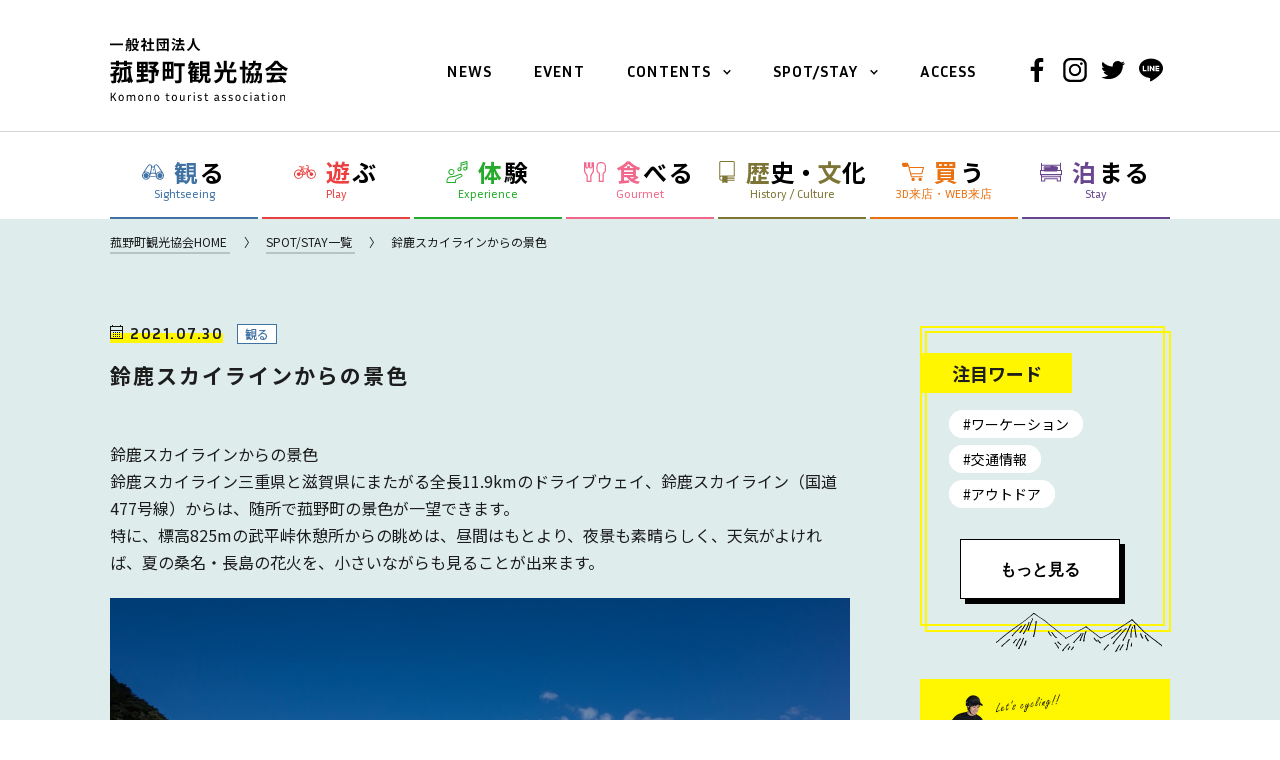

--- FILE ---
content_type: text/html; charset=UTF-8
request_url: https://www.kanko-komono.com/spots/1081/
body_size: 93739
content:
<!doctype html>
<html lang="ja">
<head>
<meta charset="UTF-8">
<meta name="viewport" content="width=1280">
<link rel="shortcut icon" href="https://www.kanko-komono.com/wp-content/themes/Template/data/meta/favicon.ico" type="image/x-icon">
<link rel="icon" href="https://www.kanko-komono.com/wp-content/themes/Template/data/meta/favicon.ico" type="image/x-icon">
<link rel="apple-touch-icon" size="144x144" href="https://www.kanko-komono.com/wp-content/themes/Template/data/meta/webclip.png">
<meta name="format-detection" content="telephone=no">

<link rel="preconnect" href="https://fonts.gstatic.com">
<link href="https://fonts.googleapis.com/css2?family=Inria+Sans:wght@400;700&display=swap" rel="stylesheet">
<link href="https://fonts.googleapis.com/css2?family=Noto+Sans+JP:wght@400;500;700&family=Noto+Serif+JP:wght@400;500;700&display=swap" rel="stylesheet">
<link rel="stylesheet" type="text/css" href="https://www.kanko-komono.com/wp-content/themes/Template/data/swiper/css/swiper.min.css?v=1.0.2">
<link rel="stylesheet" type="text/css" href="https://www.kanko-komono.com/wp-content/themes/Template/style.css?v=1.0.2">
<link rel="stylesheet" type="text/css" href="https://www.kanko-komono.com/wp-content/themes/Template/lower-style.css?v=1.0.2">
<script src="//ajax.googleapis.com/ajax/libs/jquery/1.11.0/jquery.min.js?v=1.0.2"></script>
<script src="https://www.kanko-komono.com/wp-content/themes/Template/data/js/fitie.js?v=1.0.2"></script>
<title>鈴鹿スカイラインからの景色 | SPOT/STAY | 一般社団法人 菰野町観光協会</title>

		<!-- All in One SEO 4.0.18 -->
		<meta name="description" content="鈴鹿スカイラインからの景色鈴鹿スカイライン三重県と滋賀県にまたがる全長11.9kmのドライブウェイ、鈴鹿スカイ […]"/>
		<link rel="canonical" href="https://www.kanko-komono.com/spots/1081/" />
		<meta property="og:site_name" content="【公式】一般社団法人 菰野町観光協会" />
		<meta property="og:type" content="article" />
		<meta property="og:title" content="鈴鹿スカイラインからの景色 | SPOT/STAY | 一般社団法人 菰野町観光協会" />
		<meta property="og:description" content="鈴鹿スカイラインからの景色鈴鹿スカイライン三重県と滋賀県にまたがる全長11.9kmのドライブウェイ、鈴鹿スカイ […]" />
		<meta property="og:url" content="https://www.kanko-komono.com/spots/1081/" />
		<meta property="og:image" content="https://www.kanko-komono.com/wp-content/themes/Template/data/meta/ogp.jpg" />
		<meta property="og:image:secure_url" content="https://www.kanko-komono.com/wp-content/themes/Template/data/meta/ogp.jpg" />
		<meta property="article:published_time" content="2021-07-30T07:56:59Z" />
		<meta property="article:modified_time" content="2021-07-31T00:13:31Z" />
		<meta property="twitter:card" content="summary_large_image" />
		<meta property="twitter:domain" content="www.kanko-komono.com" />
		<meta property="twitter:title" content="鈴鹿スカイラインからの景色 | SPOT/STAY | 一般社団法人 菰野町観光協会" />
		<meta property="twitter:description" content="鈴鹿スカイラインからの景色鈴鹿スカイライン三重県と滋賀県にまたがる全長11.9kmのドライブウェイ、鈴鹿スカイ […]" />
		<meta property="twitter:image" content="http://www.kanko-komono.com/wp-content/themes/Template/data/meta/ogp.jpg" />
		<script type="application/ld+json" class="aioseo-schema">
			{"@context":"https:\/\/schema.org","@graph":[{"@type":"WebSite","@id":"https:\/\/www.kanko-komono.com\/#website","url":"https:\/\/www.kanko-komono.com\/","name":"\u4e00\u822c\u793e\u56e3\u6cd5\u4eba \u83f0\u91ce\u753a\u89b3\u5149\u5354\u4f1a","description":"\u4e09\u91cd\u770c\u4e09\u91cd\u90e1\u83f0\u91ce\u753a\u306e\u89b3\u5149\u3001\u6700\u65b0\u306e\u30a4\u30d9\u30f3\u30c8\u60c5\u5831\u3001\u30b0\u30eb\u30e1\u3001\u30e2\u30c7\u30eb\u30b3\u30fc\u30b9\u3084\u5b63\u7bc0\u306e\u796d\u30fb\u7279\u96c6\u306a\u3069\u3001\u65ec\u306e\u60c5\u5831\u3092\u304a\u5c4a\u3051\u3059\u308b\u83f0\u91ce\u753a\u89b3\u5149\u5354\u4f1a\u306e\u516c\u5f0f\u30b5\u30a4\u30c8\u3067\u3059\u3002\u83f0\u91ce\u753a\u89b3\u5149\u5354\u4f1a\u304c\u63d0\u6848\u3059\u308b\u65b0\u3057\u3044\u65c5\u306e\u30b9\u30bf\u30a4\u30eb\u300c\u83f0\u30e2\u30d3\u30ea\u30c6\u30a3\u300d\u3084\u30ef\u30fc\u30b1\u30fc\u30b7\u30e7\u30f3\u7b49\u3001\u6700\u65b0\u60c5\u5831\u3082\u6e80\u8f09\u3067\u3059\u3002","publisher":{"@id":"https:\/\/www.kanko-komono.com\/#organization"}},{"@type":"Organization","@id":"https:\/\/www.kanko-komono.com\/#organization","name":"\u83f0\u91ce\u753a\u89b3\u5149\u5354\u4f1a","url":"https:\/\/www.kanko-komono.com\/"},{"@type":"BreadcrumbList","@id":"https:\/\/www.kanko-komono.com\/spots\/1081\/#breadcrumblist","itemListElement":[{"@type":"ListItem","@id":"https:\/\/www.kanko-komono.com\/#listItem","position":"1","item":{"@id":"https:\/\/www.kanko-komono.com\/#item","name":"\u30db\u30fc\u30e0","description":"\u4e09\u91cd\u770c\u4e09\u91cd\u90e1\u83f0\u91ce\u753a\u306e\u89b3\u5149\u3001\u6700\u65b0\u306e\u30a4\u30d9\u30f3\u30c8\u60c5\u5831\u3001\u30b0\u30eb\u30e1\u3001\u30e2\u30c7\u30eb\u30b3\u30fc\u30b9\u3084\u5b63\u7bc0\u306e\u796d\u30fb\u7279\u96c6\u306a\u3069\u3001\u65ec\u306e\u60c5\u5831\u3092\u304a\u5c4a\u3051\u3059\u308b\u83f0\u91ce\u753a\u89b3\u5149\u5354\u4f1a\u306e\u516c\u5f0f\u30b5\u30a4\u30c8\u3067\u3059\u3002\u83f0\u91ce\u753a\u89b3\u5149\u5354\u4f1a\u304c\u63d0\u6848\u3059\u308b\u65b0\u3057\u3044\u65c5\u306e\u30b9\u30bf\u30a4\u30eb\u300c\u83f0\u30e2\u30d3\u30ea\u30c6\u30a3\u300d\u3084\u30ef\u30fc\u30b1\u30fc\u30b7\u30e7\u30f3\u7b49\u3001\u6700\u65b0\u60c5\u5831\u3082\u6e80\u8f09\u3067\u3059\u3002","url":"https:\/\/www.kanko-komono.com\/"}}]},{"@type":"Person","@id":"https:\/\/www.kanko-komono.com\/news\/author\/kanko-komono\/#author","url":"https:\/\/www.kanko-komono.com\/news\/author\/kanko-komono\/","name":"kanko-komono","image":{"@type":"ImageObject","@id":"https:\/\/www.kanko-komono.com\/spots\/1081\/#authorImage","url":"https:\/\/secure.gravatar.com\/avatar\/de1ba67afb809615bf626f9e70e92f5e?s=96&d=mm&r=g","width":"96","height":"96","caption":"kanko-komono"}}]}
		</script>
		<!-- All in One SEO -->

<link rel='dns-prefetch' href='//s.w.org' />
		<script type="text/javascript">
			window._wpemojiSettings = {"baseUrl":"https:\/\/s.w.org\/images\/core\/emoji\/13.0.1\/72x72\/","ext":".png","svgUrl":"https:\/\/s.w.org\/images\/core\/emoji\/13.0.1\/svg\/","svgExt":".svg","source":{"concatemoji":"https:\/\/www.kanko-komono.com\/wp-includes\/js\/wp-emoji-release.min.js?ver=5.6.16"}};
			!function(e,a,t){var n,r,o,i=a.createElement("canvas"),p=i.getContext&&i.getContext("2d");function s(e,t){var a=String.fromCharCode;p.clearRect(0,0,i.width,i.height),p.fillText(a.apply(this,e),0,0);e=i.toDataURL();return p.clearRect(0,0,i.width,i.height),p.fillText(a.apply(this,t),0,0),e===i.toDataURL()}function c(e){var t=a.createElement("script");t.src=e,t.defer=t.type="text/javascript",a.getElementsByTagName("head")[0].appendChild(t)}for(o=Array("flag","emoji"),t.supports={everything:!0,everythingExceptFlag:!0},r=0;r<o.length;r++)t.supports[o[r]]=function(e){if(!p||!p.fillText)return!1;switch(p.textBaseline="top",p.font="600 32px Arial",e){case"flag":return s([127987,65039,8205,9895,65039],[127987,65039,8203,9895,65039])?!1:!s([55356,56826,55356,56819],[55356,56826,8203,55356,56819])&&!s([55356,57332,56128,56423,56128,56418,56128,56421,56128,56430,56128,56423,56128,56447],[55356,57332,8203,56128,56423,8203,56128,56418,8203,56128,56421,8203,56128,56430,8203,56128,56423,8203,56128,56447]);case"emoji":return!s([55357,56424,8205,55356,57212],[55357,56424,8203,55356,57212])}return!1}(o[r]),t.supports.everything=t.supports.everything&&t.supports[o[r]],"flag"!==o[r]&&(t.supports.everythingExceptFlag=t.supports.everythingExceptFlag&&t.supports[o[r]]);t.supports.everythingExceptFlag=t.supports.everythingExceptFlag&&!t.supports.flag,t.DOMReady=!1,t.readyCallback=function(){t.DOMReady=!0},t.supports.everything||(n=function(){t.readyCallback()},a.addEventListener?(a.addEventListener("DOMContentLoaded",n,!1),e.addEventListener("load",n,!1)):(e.attachEvent("onload",n),a.attachEvent("onreadystatechange",function(){"complete"===a.readyState&&t.readyCallback()})),(n=t.source||{}).concatemoji?c(n.concatemoji):n.wpemoji&&n.twemoji&&(c(n.twemoji),c(n.wpemoji)))}(window,document,window._wpemojiSettings);
		</script>
		<style type="text/css">
img.wp-smiley,
img.emoji {
	display: inline !important;
	border: none !important;
	box-shadow: none !important;
	height: 1em !important;
	width: 1em !important;
	margin: 0 .07em !important;
	vertical-align: -0.1em !important;
	background: none !important;
	padding: 0 !important;
}
</style>
	<link rel='stylesheet' id='wp-block-library-css'  href='https://www.kanko-komono.com/wp-includes/css/dist/block-library/style.min.css?ver=5.6.16' type='text/css' media='all' />
<link rel='stylesheet' id='wp-pagenavi-css'  href='https://www.kanko-komono.com/wp-content/plugins/wp-pagenavi/pagenavi-css.css?ver=2.70' type='text/css' media='all' />
<script type='text/javascript' src='https://www.kanko-komono.com/wp-includes/js/jquery/jquery.min.js?ver=3.5.1' id='jquery-core-js'></script>
<script type='text/javascript' src='https://www.kanko-komono.com/wp-includes/js/jquery/jquery-migrate.min.js?ver=3.3.2' id='jquery-migrate-js'></script>
<script type='text/javascript' src='https://www.kanko-komono.com/wp-content/themes/Template/data/swiper/js/swiper.min.js' id='swiper-js-js'></script>
<script type='text/javascript' src='https://www.kanko-komono.com/wp-content/themes/Template/data/js/views/news/detail/index.js' id='detail-js-js'></script>
<link rel="https://api.w.org/" href="https://www.kanko-komono.com/wp-json/" /><link rel="alternate" type="application/json" href="https://www.kanko-komono.com/wp-json/wp/v2/spots/1081" /><link rel="EditURI" type="application/rsd+xml" title="RSD" href="https://www.kanko-komono.com/xmlrpc.php?rsd" />
<link rel="wlwmanifest" type="application/wlwmanifest+xml" href="https://www.kanko-komono.com/wp-includes/wlwmanifest.xml" /> 
<meta name="generator" content="WordPress 5.6.16" />
<link rel='shortlink' href='https://www.kanko-komono.com/?p=1081' />
<link rel="alternate" type="application/json+oembed" href="https://www.kanko-komono.com/wp-json/oembed/1.0/embed?url=https%3A%2F%2Fwww.kanko-komono.com%2Fspots%2F1081%2F" />
<link rel="alternate" type="text/xml+oembed" href="https://www.kanko-komono.com/wp-json/oembed/1.0/embed?url=https%3A%2F%2Fwww.kanko-komono.com%2Fspots%2F1081%2F&#038;format=xml" />

<!-- Google Tag Manager -->
<script>(function(w,d,s,l,i){w[l]=w[l]||[];w[l].push({'gtm.start':
new Date().getTime(),event:'gtm.js'});var f=d.getElementsByTagName(s)[0],
j=d.createElement(s),dl=l!='dataLayer'?'&l='+l:'';j.async=true;j.src=
'https://www.googletagmanager.com/gtm.js?id='+i+dl;f.parentNode.insertBefore(j,f);
})(window,document,'script','dataLayer','GTM-W79536Q');</script>
<!-- End Google Tag Manager -->

<!-- Global site tag (gtag.js) - Google Analytics -->
<script async src="https://www.googletagmanager.com/gtag/js?id=UA-187441299-1"></script>
<script>
  window.dataLayer = window.dataLayer || [];
  function gtag(){dataLayer.push(arguments);}
  gtag('js', new Date());

  gtag('config', 'UA-187441299-1');

  jQuery(window).on("load", function(){
    setTimeout(function(){
      jQuery('a[href^="tel:"]').on("click", function(){
        gtag('event', 'click', {'event_category': 'tel','event_label': window.location.href, 'value': '1'});
      });
    }, 1000);
  });
</script>
</head>
<body >
<!-- Google Tag Manager (noscript) -->
<noscript><iframe src="https://www.googletagmanager.com/ns.html?id=GTM-W79536Q"
height="0" width="0" style="display:none;visibility:hidden"></iframe></noscript>
<!-- End Google Tag Manager (noscript) -->
<div id="wrap" class="l-wrap p-%e9%88%b4%e9%b9%bf%e3%82%b9%e3%82%ab%e3%82%a4%e3%83%a9%e3%82%a4%e3%83%b3%e3%81%8b%e3%82%89%e3%81%ae%e6%99%af%e8%89%b2-2">
    <header class="l-header block">
        <div class="l-header__inner u-layout">
                        <p class="l-header__logo">
                <a href="https://www.kanko-komono.com/" class="l-header__logo__anchor">
                    <img src="https://www.kanko-komono.com/wp-content/themes/Template/data/img/common/pc/logo.svg" alt="一般社団法人 菰野町観光協会 Komono tourist association">
                </a>
            </p>
                        <nav class="l-nav block">
                <p class="u-sp-only l-nav__trigger">
                    <button class="l-nav__trigger__button">
                        <span class="l-nav__trigger__line"></span>
                        <span class="l-nav__trigger__line"></span>
                        <span class="l-nav__trigger__line"></span>
                    </button>
                </p>

                <ul class="l-nav__content">
                    <li class="l-nav__menu"><a href="https://www.kanko-komono.com/news/" class="l-nav__menu__anchor u-ml-0">NEWS</a></li>
                    <li class="l-nav__menu"><a href="https://www.kanko-komono.com/news/category/event/" class="l-nav__menu__anchor">EVENT</a></li>
                    <li class="l-nav__menu has-child">
                        <a href="#" class="l-nav__menu__anchor has-sub">CONTENTS</a>
                        <ul class="l-nav__menu__child">
                            <li class="l-nav__menu__child__li"><a href="https://www.kanko-komono.com/mobility/" class="l-nav__menu__child__anchor">モビリティ</a></li>
                            <li class="l-nav__menu__child__li"><a href="https://www.kanko-komono.com/workation/" class="l-nav__menu__child__anchor">ワーケーション</a></li>
                            <li class="l-nav__menu__child__li"><a href="https://www.kanko-komono.com/wellness/" class="l-nav__menu__child__anchor">菰野ウェルネスツーリズム</a></li>
                            <li class="l-nav__menu__child__li"><a href="https://www.kanko-komono.com/line/" class="l-nav__menu__child__anchor">LINE 公式アカウント</a></li>
                            <li class="l-nav__menu__child__li"><a href="https://www.kanko-komono.com/komoshika/" class="l-nav__menu__child__anchor">公式キャラクター</a></li>
                            <li class="l-nav__menu__child__li"><a href="https://www.kanko-komono.com/otoko/" class="l-nav__menu__child__anchor">「男はつらいよ」ロケ地巡り</a></li>
                            <li class="l-nav__menu__child__li"><a href="https://www.kanko-komono.com/pamphlet/" class="l-nav__menu__child__anchor">パンフレットDL</a></li>
                            <li class="l-nav__menu__child__li"><a href="https://www.kanko-komono.com/covid-19/" class="l-nav__menu__child__anchor">新型コロナウイルス対策</a></li>
                            <li class="l-nav__menu__child__li"><a href="https://www.kanko-komono.com/access/" class="l-nav__menu__child__anchor">アクセス</a></li>
                        </ul>
                    </li>
                    <li class="l-nav__menu has-child">
                        <a href="https://www.kanko-komono.com/spots/" class="l-nav__menu__anchor has-sub">SPOT/STAY</a>
                        <ul class="l-nav__menu__child">
                            <li class="l-nav__menu__child__li"><a href="https://www.kanko-komono.com/spots/category/sightseeing/" class="l-nav__menu__child__anchor">観る</a></li>
                            <li class="l-nav__menu__child__li"><a href="https://www.kanko-komono.com/spots/category/play/" class="l-nav__menu__child__anchor">遊ぶ</a></li>
                            <li class="l-nav__menu__child__li"><a href="https://www.kanko-komono.com/spots/category/experience/" class="l-nav__menu__child__anchor">体験</a></li>
                            <li class="l-nav__menu__child__li"><a href="https://www.kanko-komono.com/spots/category/gourmet/" class="l-nav__menu__child__anchor">食べる</a></li>
                            <li class="l-nav__menu__child__li"><a href="https://www.kanko-komono.com/spots/category/history/" class="l-nav__menu__child__anchor">歴史・文化</a></li>
                            <li class="l-nav__menu__child__li"><a href="https://www.kanko-komono.com/spots/category/shopping/" class="l-nav__menu__child__anchor">買う</a></li>
                            <li class="l-nav__menu__child__li"><a href="https://www.kanko-komono.com/spots/category/stay/" class="l-nav__menu__child__anchor">泊まる</a></li>
                        </ul>
                    </li>
                    <li class="l-nav__menu"><a href="https://www.kanko-komono.com/access/" class="l-nav__menu__anchor">ACCESS</a></li>
                    <li class="l-nav__menu">
                        <div class="l-nav__menu__social">
                            <a href="https://www.facebook.com/komokyokai/" target="_blank" class="l-nav__menu__social__anchor">
                                <svg class="l-nav__menu__social__icon"><use xlink:href="#icon-facebook" /></svg>
                            </a>
                            <a href="https://www.instagram.com/komoshika.official/" target="_blank" class="l-nav__menu__social__anchor">
                                <svg class="l-nav__menu__social__icon"><use xlink:href="#icon-instagram" /></svg>
                            </a>
                            <a href="https://twitter.com/komoshika" target="_blank" class="l-nav__menu__social__anchor">
                                <svg class="l-nav__menu__social__icon"><use xlink:href="#icon-twitter" /></svg>
                            </a>
                            <a href="http://line.me/ti/p/%40683cwibl" target="_blank" class="l-nav__menu__social__anchor">
                                <svg class="l-nav__menu__social__icon"><use xlink:href="#icon-line" /></svg>
                            </a>
                        </div>
                    </li>
                </ul>
            </nav>
        </div>
    </header>

<div class="c-spot ">
    <div class="u-pc-layout">
        <ul class="c-spot__list">
            <li class="c-spot__menu is-sightseeing ">
                <a href="https://www.kanko-komono.com/spots/category/sightseeing/" class="c-spot__menu__anchor">
                    <div class="c-spot__menu__anchor__jp">
                        <svg class="c-spot__menu__anchor__icon"><use xlink:href="#icon-sightseeing" /></svg>
                        <span class="c-spot__menu__anchor__jp__inner">観る</span>
                    </div>
                    <span class="c-spot__menu__anchor__en">Sightseeing</span>
                </a>
            </li>
            <li class="c-spot__menu is-play ">
                <a href="https://www.kanko-komono.com/spots/category/play/" class="c-spot__menu__anchor">
                    <span class="c-spot__menu__anchor__jp">
                        <svg class="c-spot__menu__anchor__icon"><use xlink:href="#icon-play" /></svg>
                        <span class="c-spot__menu__anchor__jp__inner">遊ぶ</span>
                    </span>
                    <span class="c-spot__menu__anchor__en">Play</span>
                </a>
            </li>
            <li class="c-spot__menu is-experience ">
                <a href="https://www.kanko-komono.com/spots/category/experience/" class="c-spot__menu__anchor">
                    <span class="c-spot__menu__anchor__jp">
                        <svg class="c-spot__menu__anchor__icon"><use xlink:href="#icon-experience" /></svg>
                        <span class="c-spot__menu__anchor__jp__inner">体験</span>
                    </span>
                    <span class="c-spot__menu__anchor__en">Experience</span>
                </a>
            </li>
            <li class="c-spot__menu is-gourmet ">
                <a href="https://www.kanko-komono.com/spots/category/gourmet/" class="c-spot__menu__anchor">
                    <span class="c-spot__menu__anchor__jp">
                        <svg class="c-spot__menu__anchor__icon"><use xlink:href="#icon-gourmet" /></svg>
                        <span class="c-spot__menu__anchor__jp__inner">食べる</span>
                    </span>
                    <span class="c-spot__menu__anchor__en">Gourmet</span>
                </a>
            </li>
            <li class="c-spot__menu is-history ">
                <a href="https://www.kanko-komono.com/spots/category/history/" class="c-spot__menu__anchor">
                    <span class="c-spot__menu__anchor__jp is-small">
                        <svg class="c-spot__menu__anchor__icon"><use xlink:href="#icon-history" /></svg>
                        <span class="c-spot__menu__anchor__jp__inner">歴史・<span class="c-spot__menu__anchor__jp__color">文</span>化</span>
                    </span>
                    <span class="c-spot__menu__anchor__en u-pc-only">History / Culture</span>
                    <span class="c-spot__menu__anchor__en u-sp-only">Culture</span>
                </a>
            </li>
            <li class="c-spot__menu is-shopping ">
                <a href="https://www.kanko-komono.com/spots/category/shopping/" class="c-spot__menu__anchor">
                    <span class="c-spot__menu__anchor__jp">
                        <svg class="c-spot__menu__anchor__icon"><use xlink:href="#icon-shopping" /></svg>
                        <span class="c-spot__menu__anchor__jp__inner">買う</span>
                    </span>
                    <span class="c-spot__menu__anchor__en">3D来店・WEB来店</span>
                </a>
            </li>
            <li class="c-spot__menu is-stay ">
                <a href="https://www.kanko-komono.com/spots/category/stay/" class="c-spot__menu__anchor">
                    <span class="c-spot__menu__anchor__jp">
                        <svg class="c-spot__menu__anchor__icon"><use xlink:href="#icon-stay" /></svg>
                        <span class="c-spot__menu__anchor__jp__inner">泊まる</span>
                    </span>
                    <span class="c-spot__menu__anchor__en">Stay</span>
                </a>
            </li>
        </ul>
    </div>
</div>

<main id="content" class="l-main p-news-detail">
    <div class="c-topic-path">
    <div class="u-layout">
        <ol itemscope itemtype="https://schema.org/BreadcrumbList" class="c-topic-path__list">
            <li itemprop="itemListElement" itemscope itemtype="https://schema.org/ListItem" class="c-topic-path__item">
                <a itemprop="item" href="https://www.kanko-komono.com" class="c-topic-path__anchor">
                    <span itemprop="name" class="c-topic-path__label">菰野町観光協会HOME</span>
                </a>
            </li>

            
                        <li itemprop="itemListElement" itemscope itemtype="https://schema.org/ListItem" class="c-topic-path__item">
                <a itemprop="item" href="https://www.kanko-komono.com/spots/" class="c-topic-path__anchor">
                    <span itemprop="name" class="c-topic-path__label">SPOT/STAY一覧</span>
                </a>
            </li>
            
                        <li itemprop="itemListElement" itemscope itemtype="https://schema.org/ListItem" class="c-topic-path__item">
                <span itemprop="name" class="c-topic-path__label">鈴鹿スカイラインからの景色</span>
            </li>
            
                    </ol>
    </div>
</div>

    <div class="u-pc-layout">
        <div class="l-main__flex">
            <div class="l-main__content">
                <div class="u-sp-layout">
                                            <div class="p-news-detail__meta">
    <span class="p-news-detail__date">2021.07.30</span>

        <span class="p-news-detail__cat is-sightseeing">観る</span>
    </div>

                        <h1 class="p-news-detail__title">鈴鹿スカイラインからの景色</h1>

                        <div class="c-entry-block p-news-detail__content">
                            <div class="post_content"><p>鈴鹿スカイラインからの景色<br />鈴鹿スカイライン三重県と滋賀県にまたがる全長11.9kmのドライブウェイ、鈴鹿スカイライン（国道477号線）からは、随所で菰野町の景色が一望できます。<br />特に、標高825mの武平峠休憩所からの眺めは、昼間はもとより、夜景も素晴らしく、天気がよければ、夏の桑名・長島の花火を、小さいながらも見ることが出来ます。</p><p><img loading="lazy" class="alignnone size-full wp-image-1082" src="http://www.kanko-komono.com/wp-content/uploads/2021/07/9842d642270768879671196ba04ea5cf.jpg" alt="" width="1000" height="666" srcset="https://www.kanko-komono.com/wp-content/uploads/2021/07/9842d642270768879671196ba04ea5cf.jpg 1000w, https://www.kanko-komono.com/wp-content/uploads/2021/07/9842d642270768879671196ba04ea5cf-300x200.jpg 300w, https://www.kanko-komono.com/wp-content/uploads/2021/07/9842d642270768879671196ba04ea5cf-768x511.jpg 768w, https://www.kanko-komono.com/wp-content/uploads/2021/07/9842d642270768879671196ba04ea5cf-600x400.jpg 600w" sizes="(max-width: 1000px) 100vw, 1000px" /></p></div>
                        </div>

                                                <div class="p-news-detail__tag">
                            <div class="p-news-detail__tag__text">
                                <span class="p-news-detail__tag__title">#TAG</span>
                            </div>
                            <ul class="p-news-detail__tag__list">
                                                                <li class="p-news-detail__tag__list__menu"><a href="https://www.kanko-komono.com/tag/%e6%99%af%e8%89%b2/" class="p-news-detail__tag__list__anchor">#景色</a></li>
                                                            </ul>
                        </div>
                        
                        <div class="p-news-detail__social">
                            <a href="https://www.facebook.com/komokyokai/" target="_blank" class="p-news-detail__social__anchor">
                                <svg class="p-news-detail__social__icon"><use xlink:href="#icon-facebook" /></svg>
                            </a>
                            <a href="https://www.instagram.com/komoshika.official/" target="_blank" class="p-news-detail__social__anchor">
                                <svg class="p-news-detail__social__icon"><use xlink:href="#icon-instagram" /></svg>
                            </a>
                            <a href="https://twitter.com/komoshika" target="_blank" class="p-news-detail__social__anchor">
                                <svg class="p-news-detail__social__icon"><use xlink:href="#icon-twitter" /></svg>
                            </a>
                            <a href="#" class="p-news-detail__social__anchor u-mr-0">
                                <svg class="p-news-detail__social__icon"><use xlink:href="#icon-line" /></svg>
                            </a>
                        </div>

                        <div class='yarpp yarpp-related yarpp-related-website yarpp-related-none yarpp-template-yarpp-template-example'>
</div>

                        <a href="https://www.kanko-komono.com/news/" class="c-button u-pc-only u-mt-6"><span class="c-button__text">BACK</span></a>
                                    </div>
            </div>

            <div class="l-main__sidebar">
                <div id="tagList" class="c-sidebar">
    <div class="c-tag c-sidebar__tag">
        <div class="c-tag__div">
            <p class="c-tag__title">注目ワード</p>
        </div>
        <ul class="c-tag__list c-sidebar__tag__list">
                            <li class="c-tag__list__menu c-sidebar__tag__list__menu"><a href="https://www.kanko-komono.com/tag/%e3%83%af%e3%83%bc%e3%82%b1%e3%83%bc%e3%82%b7%e3%83%a7%e3%83%b3/" class="c-tag__list__menu__anchor c-sidebar__tag__list__menu__anchor">#ワーケーション</a></li>
                            <li class="c-tag__list__menu c-sidebar__tag__list__menu"><a href="https://www.kanko-komono.com/tag/%e4%ba%a4%e9%80%9a%e6%83%85%e5%a0%b1/" class="c-tag__list__menu__anchor c-sidebar__tag__list__menu__anchor">#交通情報</a></li>
                            <li class="c-tag__list__menu c-sidebar__tag__list__menu"><a href="https://www.kanko-komono.com/tag/%e3%82%a2%e3%82%a6%e3%83%88%e3%83%89%e3%82%a2/" class="c-tag__list__menu__anchor c-sidebar__tag__list__menu__anchor">#アウトドア</a></li>
                            <li class="c-tag__list__menu c-sidebar__tag__list__menu"><a href="https://www.kanko-komono.com/tag/%e6%97%a5%e5%b8%b0%e3%82%8a%e6%97%85/" class="c-tag__list__menu__anchor c-sidebar__tag__list__menu__anchor">#日帰り旅</a></li>
                            <li class="c-tag__list__menu c-sidebar__tag__list__menu"><a href="https://www.kanko-komono.com/tag/%e6%97%a5%e5%b8%b0%e3%82%8a%e3%83%84%e3%82%a2%e3%83%bc/" class="c-tag__list__menu__anchor c-sidebar__tag__list__menu__anchor">#日帰りツアー</a></li>
                            <li class="c-tag__list__menu c-sidebar__tag__list__menu"><a href="https://www.kanko-komono.com/tag/%e7%b4%85%e8%91%89/" class="c-tag__list__menu__anchor c-sidebar__tag__list__menu__anchor">#紅葉</a></li>
                            <li class="c-tag__list__menu c-sidebar__tag__list__menu"><a href="https://www.kanko-komono.com/tag/%e3%82%ad%e3%83%a3%e3%83%b3%e3%83%9a%e3%83%bc%e3%83%b3/" class="c-tag__list__menu__anchor c-sidebar__tag__list__menu__anchor">#キャンペーン</a></li>
                            <li class="c-tag__list__menu c-sidebar__tag__list__menu"><a href="https://www.kanko-komono.com/tag/%e8%8f%b0%e9%87%8e%e7%b1%b3/" class="c-tag__list__menu__anchor c-sidebar__tag__list__menu__anchor">#菰野米</a></li>
                            <li class="c-tag__list__menu c-sidebar__tag__list__menu"><a href="https://www.kanko-komono.com/tag/%e9%96%a2%e5%8f%96%e7%b1%b3/" class="c-tag__list__menu__anchor c-sidebar__tag__list__menu__anchor">#関取米</a></li>
                            <li class="c-tag__list__menu c-sidebar__tag__list__menu"><a href="https://www.kanko-komono.com/tag/%e3%83%9f%e3%83%ab%e3%82%ad%e3%83%bc%e3%82%af%e3%82%a4%e3%83%bc%e3%83%b3/" class="c-tag__list__menu__anchor c-sidebar__tag__list__menu__anchor">#ミルキークイーン</a></li>
                            <li class="c-tag__list__menu c-sidebar__tag__list__menu"><a href="https://www.kanko-komono.com/tag/%e9%a7%90%e8%bb%8a%e5%a0%b4/" class="c-tag__list__menu__anchor c-sidebar__tag__list__menu__anchor">#駐車場</a></li>
                            <li class="c-tag__list__menu c-sidebar__tag__list__menu"><a href="https://www.kanko-komono.com/tag/%e5%be%a1%e5%9c%a8%e6%89%80%e5%b2%b3/" class="c-tag__list__menu__anchor c-sidebar__tag__list__menu__anchor">#御在所岳</a></li>
                            <li class="c-tag__list__menu c-sidebar__tag__list__menu"><a href="https://www.kanko-komono.com/tag/%e7%99%bb%e5%b1%b1/" class="c-tag__list__menu__anchor c-sidebar__tag__list__menu__anchor">#登山</a></li>
                            <li class="c-tag__list__menu c-sidebar__tag__list__menu"><a href="https://www.kanko-komono.com/tag/%e8%8f%b0%e9%87%8e%e7%94%ba/" class="c-tag__list__menu__anchor c-sidebar__tag__list__menu__anchor">#菰野町</a></li>
                            <li class="c-tag__list__menu c-sidebar__tag__list__menu"><a href="https://www.kanko-komono.com/tag/%e6%96%b0%e5%95%86%e5%93%81/" class="c-tag__list__menu__anchor c-sidebar__tag__list__menu__anchor">#新商品</a></li>
                            <li class="c-tag__list__menu c-sidebar__tag__list__menu"><a href="https://www.kanko-komono.com/tag/%e3%81%b5%e3%82%8b%e3%81%95%e3%81%a8%e7%b4%8d%e7%a8%8e/" class="c-tag__list__menu__anchor c-sidebar__tag__list__menu__anchor">#ふるさと納税</a></li>
                            <li class="c-tag__list__menu c-sidebar__tag__list__menu"><a href="https://www.kanko-komono.com/tag/%e3%82%aa%e3%83%bc%e3%83%97%e3%83%b3/" class="c-tag__list__menu__anchor c-sidebar__tag__list__menu__anchor">#オープン</a></li>
                            <li class="c-tag__list__menu c-sidebar__tag__list__menu"><a href="https://www.kanko-komono.com/tag/%e3%83%95%e3%82%a9%e3%83%ac%e3%82%b9%e3%83%88%e3%82%a2%e3%83%89%e3%83%99%e3%83%b3%e3%83%81%e3%83%a3%e3%83%bc%e3%83%bb%e6%b9%af%e3%81%ae%e5%b1%b1/" class="c-tag__list__menu__anchor c-sidebar__tag__list__menu__anchor">#フォレストアドベンチャー・湯の山</a></li>
                            <li class="c-tag__list__menu c-sidebar__tag__list__menu"><a href="https://www.kanko-komono.com/tag/%e8%87%aa%e7%84%b6/" class="c-tag__list__menu__anchor c-sidebar__tag__list__menu__anchor">#自然</a></li>
                            <li class="c-tag__list__menu c-sidebar__tag__list__menu"><a href="https://www.kanko-komono.com/tag/%e3%82%ab%e3%83%95%e3%82%a7/" class="c-tag__list__menu__anchor c-sidebar__tag__list__menu__anchor">#カフェ</a></li>
                            <li class="c-tag__list__menu c-sidebar__tag__list__menu"><a href="https://www.kanko-komono.com/tag/%e5%8f%82%e5%8a%a0%e5%8b%9f%e9%9b%86/" class="c-tag__list__menu__anchor c-sidebar__tag__list__menu__anchor">#参加募集</a></li>
                            <li class="c-tag__list__menu c-sidebar__tag__list__menu"><a href="https://www.kanko-komono.com/tag/%e8%8f%b0%e9%87%8e%e6%a8%aa%e5%b1%b1%e9%82%b8%e5%9c%92/" class="c-tag__list__menu__anchor c-sidebar__tag__list__menu__anchor">#菰野横山邸園</a></li>
                            <li class="c-tag__list__menu c-sidebar__tag__list__menu"><a href="https://www.kanko-komono.com/tag/%e5%ba%ad/" class="c-tag__list__menu__anchor c-sidebar__tag__list__menu__anchor">#庭</a></li>
                            <li class="c-tag__list__menu c-sidebar__tag__list__menu"><a href="https://www.kanko-komono.com/tag/%e6%9c%9f%e9%96%93%e9%99%90%e5%ae%9a/" class="c-tag__list__menu__anchor c-sidebar__tag__list__menu__anchor">#期間限定</a></li>
                            <li class="c-tag__list__menu c-sidebar__tag__list__menu"><a href="https://www.kanko-komono.com/tag/%e7%89%b9%e5%88%a5%e4%b9%97%e8%bb%8a%e5%88%b8/" class="c-tag__list__menu__anchor c-sidebar__tag__list__menu__anchor">#特別乗車券</a></li>
                            <li class="c-tag__list__menu c-sidebar__tag__list__menu"><a href="https://www.kanko-komono.com/tag/%e8%8f%b0%e9%87%8e%e7%94%ba%e8%a6%b3%e5%85%89%e5%8d%94%e4%bc%9a/" class="c-tag__list__menu__anchor c-sidebar__tag__list__menu__anchor">#菰野町観光協会</a></li>
                            <li class="c-tag__list__menu c-sidebar__tag__list__menu"><a href="https://www.kanko-komono.com/tag/%e5%b1%b1%e3%81%ae%e6%97%a5/" class="c-tag__list__menu__anchor c-sidebar__tag__list__menu__anchor">#山の日</a></li>
                            <li class="c-tag__list__menu c-sidebar__tag__list__menu"><a href="https://www.kanko-komono.com/tag/%e3%83%91%e3%83%a9%e3%83%9f%e3%82%bf%e3%83%9f%e3%83%a5%e3%83%bc%e3%82%b8%e3%82%a2%e3%83%a0/" class="c-tag__list__menu__anchor c-sidebar__tag__list__menu__anchor">#パラミタミュージアム</a></li>
                            <li class="c-tag__list__menu c-sidebar__tag__list__menu"><a href="https://www.kanko-komono.com/tag/%e4%bc%81%e7%94%bb%e5%b1%95/" class="c-tag__list__menu__anchor c-sidebar__tag__list__menu__anchor">#企画展</a></li>
                            <li class="c-tag__list__menu c-sidebar__tag__list__menu"><a href="https://www.kanko-komono.com/tag/%e9%a3%9f%e3%81%b9%e3%82%8b/" class="c-tag__list__menu__anchor c-sidebar__tag__list__menu__anchor">#食べる</a></li>
                            <li class="c-tag__list__menu c-sidebar__tag__list__menu"><a href="https://www.kanko-komono.com/tag/%e6%92%ae%e3%82%8b/" class="c-tag__list__menu__anchor c-sidebar__tag__list__menu__anchor">#撮る</a></li>
                            <li class="c-tag__list__menu c-sidebar__tag__list__menu"><a href="https://www.kanko-komono.com/tag/%e7%a6%8f%e7%8e%8b%e7%a5%9e%e7%a4%be/" class="c-tag__list__menu__anchor c-sidebar__tag__list__menu__anchor">#福王神社</a></li>
                            <li class="c-tag__list__menu c-sidebar__tag__list__menu"><a href="https://www.kanko-komono.com/tag/%e9%96%8b%e8%8a%b1%e7%8a%b6%e6%b3%81/" class="c-tag__list__menu__anchor c-sidebar__tag__list__menu__anchor">#開花状況</a></li>
                            <li class="c-tag__list__menu c-sidebar__tag__list__menu"><a href="https://www.kanko-komono.com/tag/%e7%8c%ab/" class="c-tag__list__menu__anchor c-sidebar__tag__list__menu__anchor">#猫</a></li>
                            <li class="c-tag__list__menu c-sidebar__tag__list__menu"><a href="https://www.kanko-komono.com/tag/%e5%b1%95%e7%a4%ba/" class="c-tag__list__menu__anchor c-sidebar__tag__list__menu__anchor">#展示</a></li>
                            <li class="c-tag__list__menu c-sidebar__tag__list__menu"><a href="https://www.kanko-komono.com/tag/%e6%ad%a9%e3%81%8f/" class="c-tag__list__menu__anchor c-sidebar__tag__list__menu__anchor">#歩く</a></li>
                            <li class="c-tag__list__menu c-sidebar__tag__list__menu"><a href="https://www.kanko-komono.com/tag/%e9%87%a3%e3%82%8a/" class="c-tag__list__menu__anchor c-sidebar__tag__list__menu__anchor">#釣り</a></li>
                            <li class="c-tag__list__menu c-sidebar__tag__list__menu"><a href="https://www.kanko-komono.com/tag/%e3%83%aa%e3%83%8b%e3%83%a5%e3%83%bc%e3%82%a2%e3%83%ab/" class="c-tag__list__menu__anchor c-sidebar__tag__list__menu__anchor">#リニューアル</a></li>
                            <li class="c-tag__list__menu c-sidebar__tag__list__menu"><a href="https://www.kanko-komono.com/tag/%e9%9f%b3%e6%a5%bd/" class="c-tag__list__menu__anchor c-sidebar__tag__list__menu__anchor">#音楽</a></li>
                            <li class="c-tag__list__menu c-sidebar__tag__list__menu"><a href="https://www.kanko-komono.com/tag/%e3%83%95%e3%82%a7%e3%82%b9%e3%83%86%e3%82%a3%e3%83%90%e3%83%ab/" class="c-tag__list__menu__anchor c-sidebar__tag__list__menu__anchor">#フェスティバル</a></li>
                            <li class="c-tag__list__menu c-sidebar__tag__list__menu"><a href="https://www.kanko-komono.com/tag/%e7%be%8e%e8%a1%93%e9%a4%a8/" class="c-tag__list__menu__anchor c-sidebar__tag__list__menu__anchor">#美術館</a></li>
                            <li class="c-tag__list__menu c-sidebar__tag__list__menu"><a href="https://www.kanko-komono.com/tag/%e9%99%b6%e8%8a%b8%e5%a4%a7%e8%b3%9e/" class="c-tag__list__menu__anchor c-sidebar__tag__list__menu__anchor">#陶芸大賞</a></li>
                            <li class="c-tag__list__menu c-sidebar__tag__list__menu"><a href="https://www.kanko-komono.com/tag/%e3%83%89%e3%82%a6%e3%83%80%e3%83%b3%e3%83%84%e3%83%84%e3%82%b8/" class="c-tag__list__menu__anchor c-sidebar__tag__list__menu__anchor">#ドウダンツツジ</a></li>
                            <li class="c-tag__list__menu c-sidebar__tag__list__menu"><a href="https://www.kanko-komono.com/tag/%e3%82%b5%e3%83%a9%e3%82%b5%e3%83%89%e3%82%a6%e3%83%80%e3%83%b3/" class="c-tag__list__menu__anchor c-sidebar__tag__list__menu__anchor">#サラサドウダン</a></li>
                            <li class="c-tag__list__menu c-sidebar__tag__list__menu"><a href="https://www.kanko-komono.com/tag/%e3%82%a2%e3%82%a6%e3%83%88%e3%83%89%e3%82%a2%e3%80%81%e7%99%bb%e5%b1%b1%e3%80%81%e9%88%b4%e9%b9%bf%e5%b1%b1%e8%84%88%e3%80%81%e9%87%a3%e3%82%8a%e3%80%81%e3%83%8f%e3%82%a4%e3%82%af%e3%80%81ul%e3%80%81/" class="c-tag__list__menu__anchor c-sidebar__tag__list__menu__anchor">#アウトドア、登山、鈴鹿山脈、釣り、ハイク、UL、朝明渓谷、釈迦ヶ岳</a></li>
                            <li class="c-tag__list__menu c-sidebar__tag__list__menu"><a href="https://www.kanko-komono.com/tag/%e8%a6%b3%e5%85%89/" class="c-tag__list__menu__anchor c-sidebar__tag__list__menu__anchor">#観光</a></li>
                            <li class="c-tag__list__menu c-sidebar__tag__list__menu"><a href="https://www.kanko-komono.com/tag/%e4%b8%87%e5%8d%9a/" class="c-tag__list__menu__anchor c-sidebar__tag__list__menu__anchor">#万博</a></li>
                            <li class="c-tag__list__menu c-sidebar__tag__list__menu"><a href="https://www.kanko-komono.com/tag/%e3%82%a2%e3%82%a6%e3%83%88%e3%83%89%e3%82%a2%e3%80%81%e9%88%b4%e9%b9%bf%e5%b1%b1%e8%84%88%e3%80%81%e4%b8%89%e9%87%8d%e7%9c%8c%e6%b0%91%e3%81%ae%e6%a3%ae%e3%80%81%e3%83%8f%e3%82%a4%e3%82%af%e3%80%81ul/" class="c-tag__list__menu__anchor c-sidebar__tag__list__menu__anchor">#アウトドア、鈴鹿山脈、三重県民の森、ハイク、UL、雨遊び</a></li>
                            <li class="c-tag__list__menu c-sidebar__tag__list__menu"><a href="https://www.kanko-komono.com/tag/%e8%a6%b3%e3%82%8b/" class="c-tag__list__menu__anchor c-sidebar__tag__list__menu__anchor">#観る</a></li>
                            <li class="c-tag__list__menu c-sidebar__tag__list__menu"><a href="https://www.kanko-komono.com/tag/%e5%a4%8f%e7%a5%ad%e3%82%8a/" class="c-tag__list__menu__anchor c-sidebar__tag__list__menu__anchor">#夏祭り</a></li>
                            <li class="c-tag__list__menu c-sidebar__tag__list__menu"><a href="https://www.kanko-komono.com/tag/%e7%84%a1%e5%bd%a2%e6%96%87%e5%8c%96%e8%b2%a1/" class="c-tag__list__menu__anchor c-sidebar__tag__list__menu__anchor">#無形文化財</a></li>
                            <li class="c-tag__list__menu c-sidebar__tag__list__menu"><a href="https://www.kanko-komono.com/tag/%e6%9b%b8%e9%81%93%e5%b1%95/" class="c-tag__list__menu__anchor c-sidebar__tag__list__menu__anchor">#書道展</a></li>
                            <li class="c-tag__list__menu c-sidebar__tag__list__menu"><a href="https://www.kanko-komono.com/tag/%e3%82%a2%e3%82%a6%e3%83%88%e3%83%89%e3%82%a2%e3%80%81%e9%88%b4%e9%b9%bf%e5%b1%b1%e8%84%88%e3%80%81%e9%88%b4%e9%b9%bf%e3%81%ae%e4%b8%8a%e9%ab%98%e5%9c%b0%e3%80%81%e6%b8%93%e6%b5%81%e3%80%81%e9%81%bf/" class="c-tag__list__menu__anchor c-sidebar__tag__list__menu__anchor">#アウトドア、鈴鹿山脈、鈴鹿の上高地、渓流、避暑、ハンモック、森、ハイク、UL、夏山</a></li>
                            <li class="c-tag__list__menu c-sidebar__tag__list__menu"><a href="https://www.kanko-komono.com/tag/%e9%81%bf%e6%9a%91%e5%9c%b0/" class="c-tag__list__menu__anchor c-sidebar__tag__list__menu__anchor">#避暑地</a></li>
                            <li class="c-tag__list__menu c-sidebar__tag__list__menu"><a href="https://www.kanko-komono.com/tag/%e5%a4%8f/" class="c-tag__list__menu__anchor c-sidebar__tag__list__menu__anchor">#夏</a></li>
                            <li class="c-tag__list__menu c-sidebar__tag__list__menu"><a href="https://www.kanko-komono.com/tag/%e3%81%8a%e3%81%b0%e3%82%8c%e5%b2%a9/" class="c-tag__list__menu__anchor c-sidebar__tag__list__menu__anchor">#おばれ岩</a></li>
                            <li class="c-tag__list__menu c-sidebar__tag__list__menu"><a href="https://www.kanko-komono.com/tag/%e7%a5%ad%e3%82%8a/" class="c-tag__list__menu__anchor c-sidebar__tag__list__menu__anchor">#祭り</a></li>
                            <li class="c-tag__list__menu c-sidebar__tag__list__menu"><a href="https://www.kanko-komono.com/tag/%e5%81%a5%e5%ba%b7/" class="c-tag__list__menu__anchor c-sidebar__tag__list__menu__anchor">#健康</a></li>
                            <li class="c-tag__list__menu c-sidebar__tag__list__menu"><a href="https://www.kanko-komono.com/tag/%e7%9c%9f%e8%8f%b0%e8%92%b8%e3%81%97/" class="c-tag__list__menu__anchor c-sidebar__tag__list__menu__anchor">#真菰蒸し</a></li>
                            <li class="c-tag__list__menu c-sidebar__tag__list__menu"><a href="https://www.kanko-komono.com/tag/%e5%90%8d%e5%9c%92/" class="c-tag__list__menu__anchor c-sidebar__tag__list__menu__anchor">#名園</a></li>
                            <li class="c-tag__list__menu c-sidebar__tag__list__menu"><a href="https://www.kanko-komono.com/tag/%e5%bb%ba%e9%80%a0%e7%89%a9/" class="c-tag__list__menu__anchor c-sidebar__tag__list__menu__anchor">#建造物</a></li>
                            <li class="c-tag__list__menu c-sidebar__tag__list__menu"><a href="https://www.kanko-komono.com/tag/%e8%8f%b0%e9%87%8e%e3%80%81%e8%8f%b0%e9%87%8e%e7%94%ba%e3%80%81%e3%82%a2%e3%82%a6%e3%83%88%e3%83%89%e3%82%a2%e3%80%81%e9%88%b4%e9%b9%bf%e5%b1%b1%e8%84%88%e3%80%81%e6%a3%ae%e3%80%81%e3%83%8f%e3%82%a4/" class="c-tag__list__menu__anchor c-sidebar__tag__list__menu__anchor">#菰野、菰野町、アウトドア、鈴鹿山脈、森、ハイク、UL、文化財、シデコブシ</a></li>
                            <li class="c-tag__list__menu c-sidebar__tag__list__menu"><a href="https://www.kanko-komono.com/tag/%e6%b9%bf%e5%9c%b0/" class="c-tag__list__menu__anchor c-sidebar__tag__list__menu__anchor">#湿地</a></li>
                            <li class="c-tag__list__menu c-sidebar__tag__list__menu"><a href="https://www.kanko-komono.com/tag/%e6%9d%89%e8%b0%b7%e9%81%ba%e8%b7%a1/" class="c-tag__list__menu__anchor c-sidebar__tag__list__menu__anchor">#杉谷遺跡</a></li>
                            <li class="c-tag__list__menu c-sidebar__tag__list__menu"><a href="https://www.kanko-komono.com/tag/%e5%a4%9a%e6%af%94%e9%b9%bf%e7%a5%9e%e7%a4%be/" class="c-tag__list__menu__anchor c-sidebar__tag__list__menu__anchor">#多比鹿神社</a></li>
                            <li class="c-tag__list__menu c-sidebar__tag__list__menu"><a href="https://www.kanko-komono.com/tag/%e5%b0%be%e9%ab%98%e5%b1%b1/" class="c-tag__list__menu__anchor c-sidebar__tag__list__menu__anchor">#尾高山</a></li>
                            <li class="c-tag__list__menu c-sidebar__tag__list__menu"><a href="https://www.kanko-komono.com/tag/%e3%83%8f%e3%82%a4%e3%82%ad%e3%83%b3%e3%82%b0/" class="c-tag__list__menu__anchor c-sidebar__tag__list__menu__anchor">#ハイキング</a></li>
                            <li class="c-tag__list__menu c-sidebar__tag__list__menu"><a href="https://www.kanko-komono.com/tag/%e3%81%84%e3%81%aa%e3%81%b9%e5%b8%82/" class="c-tag__list__menu__anchor c-sidebar__tag__list__menu__anchor">#いなべ市</a></li>
                            <li class="c-tag__list__menu c-sidebar__tag__list__menu"><a href="https://www.kanko-komono.com/tag/%e7%b5%b5%e7%94%bb/" class="c-tag__list__menu__anchor c-sidebar__tag__list__menu__anchor">#絵画</a></li>
                            <li class="c-tag__list__menu c-sidebar__tag__list__menu"><a href="https://www.kanko-komono.com/tag/%e9%99%b6%e8%8a%b8/" class="c-tag__list__menu__anchor c-sidebar__tag__list__menu__anchor">#陶芸</a></li>
                            <li class="c-tag__list__menu c-sidebar__tag__list__menu"><a href="https://www.kanko-komono.com/tag/%e8%8f%b0%e5%b1%b1%e5%b1%95/" class="c-tag__list__menu__anchor c-sidebar__tag__list__menu__anchor">#菰山展</a></li>
                            <li class="c-tag__list__menu c-sidebar__tag__list__menu"><a href="https://www.kanko-komono.com/tag/%e5%8d%83%e8%8d%89%e8%a1%97%e9%81%93/" class="c-tag__list__menu__anchor c-sidebar__tag__list__menu__anchor">#千草街道</a></li>
                            <li class="c-tag__list__menu c-sidebar__tag__list__menu"><a href="https://www.kanko-komono.com/tag/%e6%9c%9d%e6%98%8e%e8%a6%b3%e5%85%89%e5%8d%94%e4%bc%9a/" class="c-tag__list__menu__anchor c-sidebar__tag__list__menu__anchor">#朝明観光協会</a></li>
                            <li class="c-tag__list__menu c-sidebar__tag__list__menu"><a href="https://www.kanko-komono.com/tag/%e3%81%a4%e3%81%8f%e3%82%8a%e6%89%8b%e5%b8%82/" class="c-tag__list__menu__anchor c-sidebar__tag__list__menu__anchor">#つくり手市</a></li>
                            <li class="c-tag__list__menu c-sidebar__tag__list__menu"><a href="https://www.kanko-komono.com/tag/%e3%82%b3%e3%83%b3%e3%82%b5%e3%83%bc%e3%83%88/" class="c-tag__list__menu__anchor c-sidebar__tag__list__menu__anchor">#コンサート</a></li>
                            <li class="c-tag__list__menu c-sidebar__tag__list__menu"><a href="https://www.kanko-komono.com/tag/%e3%83%95%e3%83%ab%e3%83%bc%e3%83%88/" class="c-tag__list__menu__anchor c-sidebar__tag__list__menu__anchor">#フルート</a></li>
                            <li class="c-tag__list__menu c-sidebar__tag__list__menu"><a href="https://www.kanko-komono.com/tag/%e3%83%94%e3%82%a2%e3%83%8e/" class="c-tag__list__menu__anchor c-sidebar__tag__list__menu__anchor">#ピアノ</a></li>
                            <li class="c-tag__list__menu c-sidebar__tag__list__menu"><a href="https://www.kanko-komono.com/tag/%e8%8f%b0%e9%87%8e%e3%80%81%e9%88%b4%e9%b9%bf%e5%b1%b1%e8%84%88%e3%80%81%e3%83%96%e3%83%8a%e6%b8%85%e6%b0%b4%e3%80%81%e7%99%bb%e5%b1%b1%e3%80%81%e3%83%8f%e3%82%a4%e3%82%af%e3%80%81%e3%82%b3%e3%83%bc/" class="c-tag__list__menu__anchor c-sidebar__tag__list__menu__anchor">#菰野、鈴鹿山脈、ブナ清水、登山、ハイク、コーヒー、湧水、秋</a></li>
                            <li class="c-tag__list__menu c-sidebar__tag__list__menu"><a href="https://www.kanko-komono.com/tag/%e6%96%b0%e3%82%b9%e3%83%9d%e3%83%83%e3%83%88/" class="c-tag__list__menu__anchor c-sidebar__tag__list__menu__anchor">#新スポット</a></li>
                            <li class="c-tag__list__menu c-sidebar__tag__list__menu"><a href="https://www.kanko-komono.com/tag/%e6%b9%af%e3%81%ae%e5%b1%b1/" class="c-tag__list__menu__anchor c-sidebar__tag__list__menu__anchor">#湯の山</a></li>
                            <li class="c-tag__list__menu c-sidebar__tag__list__menu"><a href="https://www.kanko-komono.com/tag/%e7%b5%b5%e6%9c%ac/" class="c-tag__list__menu__anchor c-sidebar__tag__list__menu__anchor">#絵本</a></li>
                            <li class="c-tag__list__menu c-sidebar__tag__list__menu"><a href="https://www.kanko-komono.com/tag/%e3%82%b9%e3%82%a4%e3%82%b9/" class="c-tag__list__menu__anchor c-sidebar__tag__list__menu__anchor">#スイス</a></li>
                            <li class="c-tag__list__menu c-sidebar__tag__list__menu"><a href="https://www.kanko-komono.com/tag/%e3%82%a4%e3%83%ab%e3%83%9f%e3%83%8d%e3%83%bc%e3%82%b7%e3%83%a7%e3%83%b3/" class="c-tag__list__menu__anchor c-sidebar__tag__list__menu__anchor">#イルミネーション</a></li>
                            <li class="c-tag__list__menu c-sidebar__tag__list__menu"><a href="https://www.kanko-komono.com/tag/%e5%88%9d%e5%86%a0%e9%9b%aa/" class="c-tag__list__menu__anchor c-sidebar__tag__list__menu__anchor">#初冠雪</a></li>
                            <li class="c-tag__list__menu c-sidebar__tag__list__menu"><a href="https://www.kanko-komono.com/tag/%e5%86%ac/" class="c-tag__list__menu__anchor c-sidebar__tag__list__menu__anchor">#冬</a></li>
                            <li class="c-tag__list__menu c-sidebar__tag__list__menu"><a href="https://www.kanko-komono.com/tag/%e8%8f%b0%e9%87%8eoutside/" class="c-tag__list__menu__anchor c-sidebar__tag__list__menu__anchor">#菰野OUTSIDE</a></li>
                            <li class="c-tag__list__menu c-sidebar__tag__list__menu"><a href="https://www.kanko-komono.com/tag/outside/" class="c-tag__list__menu__anchor c-sidebar__tag__list__menu__anchor">#OUTSIDE</a></li>
                            <li class="c-tag__list__menu c-sidebar__tag__list__menu"><a href="https://www.kanko-komono.com/tag/%e3%83%87%e3%82%a4%e3%82%ad%e3%83%a3%e3%83%b3%e3%83%97/" class="c-tag__list__menu__anchor c-sidebar__tag__list__menu__anchor">#デイキャンプ</a></li>
                            <li class="c-tag__list__menu c-sidebar__tag__list__menu"><a href="https://www.kanko-komono.com/tag/%e6%b3%a8%e6%84%8f/" class="c-tag__list__menu__anchor c-sidebar__tag__list__menu__anchor">#注意</a></li>
                            <li class="c-tag__list__menu c-sidebar__tag__list__menu"><a href="https://www.kanko-komono.com/tag/%e7%ae%a1%e6%a5%bd%e5%99%a8/" class="c-tag__list__menu__anchor c-sidebar__tag__list__menu__anchor">#管楽器</a></li>
                            <li class="c-tag__list__menu c-sidebar__tag__list__menu"><a href="https://www.kanko-komono.com/tag/%e5%b9%b4%e6%9c%ab%e5%b9%b4%e5%a7%8b/" class="c-tag__list__menu__anchor c-sidebar__tag__list__menu__anchor">#年末年始</a></li>
                            <li class="c-tag__list__menu c-sidebar__tag__list__menu"><a href="https://www.kanko-komono.com/tag/%e5%88%9d%e6%97%a5%e3%81%ae%e5%87%ba/" class="c-tag__list__menu__anchor c-sidebar__tag__list__menu__anchor">#初日の出</a></li>
                            <li class="c-tag__list__menu c-sidebar__tag__list__menu"><a href="https://www.kanko-komono.com/tag/%e3%83%a2%e3%83%bc%e3%83%8b%e3%83%b3%e3%82%b0%e3%83%88%e3%83%ac%e3%82%a4%e3%83%ab/" class="c-tag__list__menu__anchor c-sidebar__tag__list__menu__anchor">#モーニングトレイル</a></li>
                            <li class="c-tag__list__menu c-sidebar__tag__list__menu"><a href="https://www.kanko-komono.com/tag/%e3%81%8a%e6%ad%a3%e6%9c%88/" class="c-tag__list__menu__anchor c-sidebar__tag__list__menu__anchor">#お正月</a></li>
                            <li class="c-tag__list__menu c-sidebar__tag__list__menu"><a href="https://www.kanko-komono.com/tag/%e7%bc%b6%e3%83%90%e3%83%83%e3%82%b8/" class="c-tag__list__menu__anchor c-sidebar__tag__list__menu__anchor">#缶バッジ</a></li>
                            <li class="c-tag__list__menu c-sidebar__tag__list__menu"><a href="https://www.kanko-komono.com/tag/%e5%86%99%e7%9c%9f%e5%b1%95/" class="c-tag__list__menu__anchor c-sidebar__tag__list__menu__anchor">#写真展</a></li>
                            <li class="c-tag__list__menu c-sidebar__tag__list__menu"><a href="https://www.kanko-komono.com/tag/%e6%9f%93%e8%89%b2/" class="c-tag__list__menu__anchor c-sidebar__tag__list__menu__anchor">#染色</a></li>
                            <li class="c-tag__list__menu c-sidebar__tag__list__menu"><a href="https://www.kanko-komono.com/tag/%e3%81%93%e3%82%82%e3%81%97%e3%81%8b/" class="c-tag__list__menu__anchor c-sidebar__tag__list__menu__anchor">#こもしか</a></li>
                            <li class="c-tag__list__menu c-sidebar__tag__list__menu"><a href="https://www.kanko-komono.com/tag/%e9%81%93%e3%81%ae%e9%a7%85%e8%8f%b0%e9%87%8e/" class="c-tag__list__menu__anchor c-sidebar__tag__list__menu__anchor">#道の駅菰野</a></li>
                            <li class="c-tag__list__menu c-sidebar__tag__list__menu"><a href="https://www.kanko-komono.com/tag/%e3%82%a2%e3%83%bc%e3%83%88/" class="c-tag__list__menu__anchor c-sidebar__tag__list__menu__anchor">#アート</a></li>
                            <li class="c-tag__list__menu c-sidebar__tag__list__menu"><a href="https://www.kanko-komono.com/tag/%e3%82%b9%e3%83%8e%e3%83%bc%e3%82%b7%e3%83%a5%e3%83%bc/" class="c-tag__list__menu__anchor c-sidebar__tag__list__menu__anchor">#スノーシュー</a></li>
                            <li class="c-tag__list__menu c-sidebar__tag__list__menu"><a href="https://www.kanko-komono.com/tag/%e6%ad%b4%e5%8f%b2/" class="c-tag__list__menu__anchor c-sidebar__tag__list__menu__anchor">#歴史</a></li>
                            <li class="c-tag__list__menu c-sidebar__tag__list__menu"><a href="https://www.kanko-komono.com/tag/%e9%88%b4%e9%b9%bf%e5%9b%bd%e5%ae%9a%e5%85%ac%e5%9c%92/" class="c-tag__list__menu__anchor c-sidebar__tag__list__menu__anchor">#鈴鹿国定公園</a></li>
                            <li class="c-tag__list__menu c-sidebar__tag__list__menu"><a href="https://www.kanko-komono.com/tag/%e9%9b%bb%e5%8b%95%e3%82%a2%e3%82%b7%e3%82%b9%e3%83%88%e8%87%aa%e8%bb%a2%e8%bb%8a/" class="c-tag__list__menu__anchor c-sidebar__tag__list__menu__anchor">#電動アシスト自転車</a></li>
                            <li class="c-tag__list__menu c-sidebar__tag__list__menu"><a href="https://www.kanko-komono.com/tag/%e3%82%ad%e3%83%a3%e3%83%b3%e3%83%97%e5%a0%b4/" class="c-tag__list__menu__anchor c-sidebar__tag__list__menu__anchor">#キャンプ場</a></li>
                            <li class="c-tag__list__menu c-sidebar__tag__list__menu"><a href="https://www.kanko-komono.com/tag/%e7%b5%84%e5%ad%90/" class="c-tag__list__menu__anchor c-sidebar__tag__list__menu__anchor">#組子</a></li>
                            <li class="c-tag__list__menu c-sidebar__tag__list__menu"><a href="https://www.kanko-komono.com/tag/%e8%8f%b0%e9%87%8e%e3%81%b0%e3%82%93%e3%81%93/" class="c-tag__list__menu__anchor c-sidebar__tag__list__menu__anchor">#菰野ばんこ</a></li>
                            <li class="c-tag__list__menu c-sidebar__tag__list__menu"><a href="https://www.kanko-komono.com/tag/%e6%b3%8a%e3%81%be%e3%82%8b/" class="c-tag__list__menu__anchor c-sidebar__tag__list__menu__anchor">#泊まる</a></li>
                            <li class="c-tag__list__menu c-sidebar__tag__list__menu"><a href="https://www.kanko-komono.com/tag/%e9%81%8a%e3%81%b6/" class="c-tag__list__menu__anchor c-sidebar__tag__list__menu__anchor">#遊ぶ</a></li>
                            <li class="c-tag__list__menu c-sidebar__tag__list__menu"><a href="https://www.kanko-komono.com/tag/%e3%82%b9%e3%82%ad%e3%83%bc/" class="c-tag__list__menu__anchor c-sidebar__tag__list__menu__anchor">#スキー</a></li>
                            <li class="c-tag__list__menu c-sidebar__tag__list__menu"><a href="https://www.kanko-komono.com/tag/%e3%82%b0%e3%83%ab%e3%83%a1/" class="c-tag__list__menu__anchor c-sidebar__tag__list__menu__anchor">#グルメ</a></li>
                            <li class="c-tag__list__menu c-sidebar__tag__list__menu"><a href="https://www.kanko-komono.com/tag/%e3%81%8a%e7%9f%a5%e3%82%89%e3%81%9b/" class="c-tag__list__menu__anchor c-sidebar__tag__list__menu__anchor">#お知らせ</a></li>
                            <li class="c-tag__list__menu c-sidebar__tag__list__menu"><a href="https://www.kanko-komono.com/tag/%e3%81%9d%e3%82%8a%e9%81%8a%e3%81%b3/" class="c-tag__list__menu__anchor c-sidebar__tag__list__menu__anchor">#そり遊び</a></li>
                            <li class="c-tag__list__menu c-sidebar__tag__list__menu"><a href="https://www.kanko-komono.com/tag/%e5%be%a1%e5%9c%a8%e6%89%80%e3%83%ad%e3%83%bc%e3%83%97%e3%82%a6%e3%82%a8%e3%82%a4/" class="c-tag__list__menu__anchor c-sidebar__tag__list__menu__anchor">#御在所ロープウエイ</a></li>
                            <li class="c-tag__list__menu c-sidebar__tag__list__menu"><a href="https://www.kanko-komono.com/tag/%e6%97%a5%e5%b8%b0%e3%82%8a%e6%b8%a9%e6%b3%89/" class="c-tag__list__menu__anchor c-sidebar__tag__list__menu__anchor">#日帰り温泉</a></li>
                            <li class="c-tag__list__menu c-sidebar__tag__list__menu"><a href="https://www.kanko-komono.com/tag/%e6%b9%af%e3%81%ae%e5%b1%b1%e6%b8%a9%e6%b3%89/" class="c-tag__list__menu__anchor c-sidebar__tag__list__menu__anchor">#湯の山温泉</a></li>
                            <li class="c-tag__list__menu c-sidebar__tag__list__menu"><a href="https://www.kanko-komono.com/tag/%e4%bd%93%e9%a8%93/" class="c-tag__list__menu__anchor c-sidebar__tag__list__menu__anchor">#体験</a></li>
                            <li class="c-tag__list__menu c-sidebar__tag__list__menu"><a href="https://www.kanko-komono.com/tag/%e6%99%af%e8%89%b2/" class="c-tag__list__menu__anchor c-sidebar__tag__list__menu__anchor">#景色</a></li>
                            <li class="c-tag__list__menu c-sidebar__tag__list__menu"><a href="https://www.kanko-komono.com/tag/%e3%82%a4%e3%83%99%e3%83%b3%e3%83%88/" class="c-tag__list__menu__anchor c-sidebar__tag__list__menu__anchor">#イベント</a></li>
                            <li class="c-tag__list__menu c-sidebar__tag__list__menu"><a href="https://www.kanko-komono.com/tag/%e8%8a%b1/" class="c-tag__list__menu__anchor c-sidebar__tag__list__menu__anchor">#花</a></li>
                            <li class="c-tag__list__menu c-sidebar__tag__list__menu"><a href="https://www.kanko-komono.com/tag/%e8%8f%b0%e3%83%93%e3%83%aa%e3%83%86%e3%82%a3/" class="c-tag__list__menu__anchor c-sidebar__tag__list__menu__anchor">#菰ビリティ</a></li>
                            <li class="c-tag__list__menu c-sidebar__tag__list__menu"><a href="https://www.kanko-komono.com/tag/%e3%83%a1%e3%83%87%e3%82%a3%e3%82%a2%e6%83%85%e5%a0%b1/" class="c-tag__list__menu__anchor c-sidebar__tag__list__menu__anchor">#メディア情報</a></li>
                            <li class="c-tag__list__menu c-sidebar__tag__list__menu"><a href="https://www.kanko-komono.com/tag/%e3%83%a2%e3%83%93%e3%83%aa%e3%83%86%e3%82%a3/" class="c-tag__list__menu__anchor c-sidebar__tag__list__menu__anchor">#モビリティ</a></li>
                            <li class="c-tag__list__menu c-sidebar__tag__list__menu"><a href="https://www.kanko-komono.com/tag/%e8%8f%b0%e9%87%8e%e3%83%84%e3%82%a2%e3%83%bc/" class="c-tag__list__menu__anchor c-sidebar__tag__list__menu__anchor">#菰野ツアー</a></li>
                            <li class="c-tag__list__menu c-sidebar__tag__list__menu"><a href="https://www.kanko-komono.com/tag/%e7%9c%9f%e8%8f%b0/" class="c-tag__list__menu__anchor c-sidebar__tag__list__menu__anchor">#真菰</a></li>
                    </ul>
        <div id="tagBtn" class="c-button__tag txt_open_js u-mt-3 c-tag-btnNone"><span class="c-button__tag__text">もっと見る</span></div>
        <div id="tagBtn_close" class="c-button__tag txt_close_js u-mt-3 c-tag-btnNone"><span class="c-button__tag__text">閉じる</span></div>
    </div>

    <div class="c-sidebar__banner">
        <div class="u-sp-layout">
            <div class="c-sidebar__banner__item">
                <a href="https://www.kanko-komono.com/mobility/">
                    <img src="https://www.kanko-komono.com/wp-content/themes/Template/data/img/common/pc/side-komono-tour-guide.jpg" alt="モビリティ自転車で巡る観光ガイド" class="c-sidebar__banner__image">
                </a>
            </div>
            <div class="c-sidebar__banner__item">
                <a href="https://www.kanko-komono.com/wellness/" class="c-sidebar__banner__anchor">
                    <picture>
                        <source media="(max-width: 750px)" srcset="https://www.kanko-komono.com/wp-content/themes/Template/data/img/img/views/wellness/top_pc.jpg">
                        <img src="https://www.kanko-komono.com/wp-content/themes/Template/data/img/img/views/wellness/top_pc.jpg" alt="菰野ウェルネスツーリズム" class="c-sidebar__banner__image">
                    </picture>
                </a>
            </div>
            <div class="c-sidebar__banner__item">
                <a href="https://www.kanko-komono.com/line/" class="c-sidebar__banner__anchor">
                    <picture>
                        <source media="(max-width: 750px)" srcset="https://www.kanko-komono.com/wp-content/themes/Template/data/img/common/sp/side-line.jpg">
                        <img src="https://www.kanko-komono.com/wp-content/themes/Template/data/img/common/pc/side-line.jpg" alt="菰野町観光協会 LINE公式アカウント" class="c-sidebar__banner__image">
                    </picture>
                </a>
            </div>
        </div>
    </div>

    <div class="c-sidebar__stay">
        <div class="c-sidebar__stay__item">
            <a href="https://www.kanko-komono.com/komoshika/" class="c-sidebar__stay__anchor">
                <picture>
                    <source media="(max-width: 750px)" srcset="https://www.kanko-komono.com/wp-content/themes/Template/data/img/common/sp/banner-komoshika.jpg">
                    <img src="https://www.kanko-komono.com/wp-content/themes/Template/data/img/common/pc/banner-komoshika.jpg" alt="菰野町環境協会公式キャラクター こもしか" class="c-sidebar__stay__image">
                </picture>
            </a>
        </div>
        <div class="c-sidebar__stay__item">
            <a href="https://www.kanko-komono.com/otoko/" class="c-sidebar__stay__anchor">
                <picture>
                    <source media="(max-width: 750px)" srcset="https://www.kanko-komono.com/wp-content/themes/Template/data/img/common/sp/banner-torasan.jpg">
                    <img src="https://www.kanko-komono.com/wp-content/themes/Template/data/img/common/pc/banner-torasan.jpg" alt="映画『男はつらいよ』ロケ地巡り 寅さんの足跡をたどる！" class="c-sidebar__stay__image">
                </picture>
            </a>
        </div>
        <div class="c-sidebar__stay__item">
            <a href="https://www.kanko-komono.com/pamphlet/" class="c-sidebar__stay__anchor">
                <picture>
                    <source media="(max-width: 750px)" srcset="https://www.kanko-komono.com/wp-content/themes/Template/data/img/common/sp/banner-pamphlet.jpg">
                    <img src="https://www.kanko-komono.com/wp-content/themes/Template/data/img/common/pc/banner-pamphlet.jpg" alt="菰野の見どころCHECK 観光パンフレット 各種ダウンロード" class="c-sidebar__stay__image">
                </picture>
            </a>
        </div>
        <div class="c-sidebar__stay__item">
            <a href="https://www.kanko-komono.com/covid-19/" class="c-sidebar__stay__anchor">
                <picture>
                    <source media="(max-width: 750px)" srcset="https://www.kanko-komono.com/wp-content/themes/Template/data/img/common/sp/banner-covid.jpg">
                    <img src="https://www.kanko-komono.com/wp-content/themes/Template/data/img/common/pc/banner-covid.jpg" alt="新型コロナウィルス対策" class="c-sidebar__stay__image">
                </picture>
            </a>
        </div>
        <div class="c-sidebar__stay__item">
            <a href="https://www.kanko-komono.com/access/" class="c-sidebar__stay__anchor">
                <picture>
                    <source media="(max-width: 750px)" srcset="https://www.kanko-komono.com/wp-content/themes/Template/data/img/common/sp/banner-access.jpg">
                    <img src="https://www.kanko-komono.com/wp-content/themes/Template/data/img/common/pc/banner-access.jpg" alt="菰野町へのアクセス" class="c-sidebar__stay__image">
                </picture>
            </a>
        </div>
    </div>

    <div class="c-sidebar__info">
        <h3 class="c-sidebar__info__heading">
            <picture>
                <source media="(max-width: 750px)" srcset="https://www.kanko-komono.com/wp-content/themes/Template/data/img/common/sp/side-information.svg">
                <img src="https://www.kanko-komono.com/wp-content/themes/Template/data/img/common/pc/side-information.svg" alt="MORE INFORMATION" class="c-sidebar__info__heading__image">
            </picture>
        </h3>
        <p class="u-sp-only c-sidebar__info__sub">菰野にまつわる豆知識や<br>お役立ち情報をご紹介</p>
        <div class="c-sidebar__info__item">
            <a href="http://www2.town.komono.mie.jp/www/contents/1001000000012/index.html" target="_blank" class="c-sidebar__info__anchor">
                <picture>
                    <source media="(max-width: 750px)" srcset="https://www.kanko-komono.com/wp-content/themes/Template/data/img/common/sp/more-banner-about.png">
                    <img src="https://www.kanko-komono.com/wp-content/themes/Template/data/img/common/pc/more-banner-about.png" alt="菰野町について" class="c-sidebar__info__image">
                </picture>
            </a>
        </div>
        <div class="c-sidebar__info__item">
            <a href="https://www.kotsu.town.komono.mie.jp/top" target="_blank" class="c-sidebar__info__anchor">
                <picture>
                    <source media="(max-width: 750px)" srcset="https://www.kanko-komono.com/wp-content/themes/Template/data/img/common/sp/more-banner-maas.png">
                    <img src="https://www.kanko-komono.com/wp-content/themes/Template/data/img/common/pc/more-banner-maas.png" alt="菰野町MaaS" class="c-sidebar__info__image">
                </picture>
            </a>
        </div>
        <div class="c-sidebar__info__item">
            <a href="http://www2.town.komono.mie.jp/www/genre/1000100000126/index.html" target="_blank" class="c-sidebar__info__anchor">
                <picture>
                    <source media="(max-width: 750px)" srcset="https://www.kanko-komono.com/wp-content/themes/Template/data/img/common/sp/more-banner-history.png">
                    <img src="https://www.kanko-komono.com/wp-content/themes/Template/data/img/common/pc/more-banner-history.png" alt="歴史" class="c-sidebar__info__image">
                </picture>
            </a>
        </div>
        <div class="c-sidebar__info__item">
            <a href="http://www2.town.komono.mie.jp/www/genre/1000100000125/index.html" target="_blank" class="c-sidebar__info__anchor">
                <picture>
                    <source media="(max-width: 750px)" srcset="https://www.kanko-komono.com/wp-content/themes/Template/data/img/common/sp/more-banner-culture.png">
                    <img src="https://www.kanko-komono.com/wp-content/themes/Template/data/img/common/pc/more-banner-culture.png" alt="文化" class="c-sidebar__info__image">
                </picture>
            </a>
        </div>
        <div class="c-sidebar__info__item">
            <a href="https://weather.yahoo.co.jp/weather/jp/24/5310/24341.html" target="_blank" class="c-sidebar__info__anchor">
                <picture>
                    <source media="(max-width: 750px)" srcset="https://www.kanko-komono.com/wp-content/themes/Template/data/img/common/sp/more-banner-weather.png">
                    <img src="https://www.kanko-komono.com/wp-content/themes/Template/data/img/common/pc/more-banner-weather.png" alt="天気" class="c-sidebar__info__image">
                </picture>
            </a>
        </div>
        <div class="c-sidebar__info__item">
            <a href="https://www.cty-net.ne.jp/" target="_blank" class="c-sidebar__info__anchor">
                <picture>
                    <source media="(max-width: 750px)" srcset="https://www.kanko-komono.com/wp-content/themes/Template/data/img/common/sp/more-banner-live-camera01.png">
                    <img src="https://www.kanko-komono.com/wp-content/themes/Template/data/img/common/pc/more-banner-live-camera01.png" alt="ライブカメラ（パソコン用）" class="c-sidebar__info__image">
                </picture>
            </a>
        </div>
        <div class="c-sidebar__info__item">
            <a href="https://www.cty-net.ne.jp/connect/" target="_blank" class="c-sidebar__info__anchor">
                <picture>
                    <source media="(max-width: 750px)" srcset="https://www.kanko-komono.com/wp-content/themes/Template/data/img/common/sp/more-banner-live-camera02.png">
                    <img src="https://www.kanko-komono.com/wp-content/themes/Template/data/img/common/pc/more-banner-live-camera02.png" alt="ライブカメラ（スマホ用）" class="c-sidebar__info__image">
                </picture>
            </a>
        </div>
        <div class="c-sidebar__info__item">
            <a href="https://www.checkatoilet.com/map/?search=1&searchTx1=1&n=35.0305298011179&e=136.52882507211913&s=35.0094424392824&w=136.48590972788085&z=15&add=%E8%8F%B0%E9%87%8E%E7%94%BA" target="_blank" class="c-sidebar__info__anchor">
                <picture>
                    <source media="(max-width: 750px)" srcset="https://www.kanko-komono.com/wp-content/themes/Template/data/img/common/sp/more-banner-toilet.png">
                    <img src="https://www.kanko-komono.com/wp-content/themes/Template/data/img/common/pc/more-banner-toilet.png" alt="ユニバーサルデザイントイレマップ" class="c-sidebar__info__image">
                </picture>
            </a>
        </div>
    </div>
</div>            </div>
        </div>
    </div>
</main>

    <footer class="l-footer">
        <a class="l-footer__pagetop" href="#">
            <img src="https://www.kanko-komono.com/wp-content/themes/Template/data/img/common/pc/pagetop.svg" alt="">
        </a>

        <div class="l-footer__inner">
            <div class="l-footer__content u-layout">
                <div class="l-footer__sitemap u-pc-only">
                    <div class="l-footer__sitemap__col">
                        <h2 class="l-footer__sitemap__col__head">CONTENTS</h2>

                        <ul class="l-footer__sitemap__menu__list">
                            <li><a href="https://www.kanko-komono.com/mobility/" class="l-footer__sitemap__anchor">モビリティ</a></li>
                            <li><a href="https://www.kanko-komono.com/workation/" class="l-footer__sitemap__anchor">ワーケーション</a></li>
                            <li><a href="https://www.kanko-komono.com/line/" class="l-footer__sitemap__anchor">LINE 公式アカウント</a></li>
                            <li><a href="https://www.kanko-komono.com/komoshika/" class="l-footer__sitemap__anchor">公式キャラクター</a></li>
                            <li><a href="https://www.kanko-komono.com/otoko/" class="l-footer__sitemap__anchor">「男はつらいよ」ロケ地巡り</a></li>
                            <li><a href="https://www.kanko-komono.com/pamphlet/" class="l-footer__sitemap__anchor">パンフレットDL</a></li>
                            <li><a href="https://www.kanko-komono.com/covid-19/" class="l-footer__sitemap__anchor">新型コロナウイルス対策</a></li>
                            <li><a href="https://www.kanko-komono.com/access/" class="l-footer__sitemap__anchor">アクセス</a></li>
                        </ul>
                    </div>
                    <div class="l-footer__sitemap__col">
                        <h2 class="l-footer__sitemap__col__head">SPOT / STAY</h2>

                        <ul class="l-footer__sitemap__menu__list">
                            <li><a href="https://www.kanko-komono.com/spots/category/sightseeing/" class="l-footer__sitemap__anchor">観る</a></li>
                            <li><a href="https://www.kanko-komono.com/spots/category/play/" class="l-footer__sitemap__anchor">遊ぶ</a></li>
                            <li><a href="https://www.kanko-komono.com/spots/category/experience/" class="l-footer__sitemap__anchor">体験</a></li>
                            <li><a href="https://www.kanko-komono.com/spots/category/gourmet/" class="l-footer__sitemap__anchor">食べる</a></li>
                            <li><a href="https://www.kanko-komono.com/spots/category/history/" class="l-footer__sitemap__anchor">歴史・文化</a></li>
                            <li><a href="https://www.kanko-komono.com/spots/category/shopping/" class="l-footer__sitemap__anchor">買う</a></li>
                            <li><a href="https://www.kanko-komono.com/spots/category/stay/" class="l-footer__sitemap__anchor">泊まる</a></li>
                        </ul>
                    </div>
                </div>
                <div class="l-footer__info">
                    <div class="l-footer__info__head">
                        <a class="l-footer__info__button" href="https://www.kanko-komono.com/member/">
                            協会会員
                            <svg class="l-footer__info__button__icon"><use xlink:href="#icon-footer-arrow" /></svg>
                        </a>
                        <a class="l-footer__info__button" href="https://www.kanko-komono.com/terms/">
                            旅行業約款
                            <svg class="l-footer__info__button__icon"><use xlink:href="#icon-footer-arrow" /></svg>
                        </a>
                    </div>
                    <div class="l-footer__info__logo">
                        <a href="https://www.kanko-komono.com/">
                            <span class="is-text">一般社団法人</span><br>
                            <span class="is-text is-big">菰野町観光協会</span>
                        </a>
                    </div>
                    <p class="l-footer__info__paragraph">
                        〒510-1233　<br class="u-sp-only">三重県三重郡菰野町菰野2256番地10<br>
                        TEL: <a class="u-anchor-tel" href="tel:059-394-0050">059-394-0050</a>　FAX: 059-394-0779<br>
                        E-MAIL: makomo@m6.cty-net.ne.jp <br>
                        事務局営業時間: 午前9時～午後5時
                    </p>
                    <div class="l-footer__info__social">
                        <a href="https://www.facebook.com/komokyokai/" target="_blank" class="l-footer__info__social__anchor">
                            <svg class="l-footer__info__social__icon"><use xlink:href="#icon-facebook" /></svg>
                        </a>
                        <a href="https://www.instagram.com/komoshika.official/" target="_blank" class="l-footer__info__social__anchor">
                            <svg class="l-footer__info__social__icon"><use xlink:href="#icon-instagram" /></svg>
                        </a>
                        <a href="https://twitter.com/komoshika" target="_blank" class="l-footer__info__social__anchor">
                            <svg class="l-footer__info__social__icon"><use xlink:href="#icon-twitter" /></svg>
                        </a>
                        <a href="http://line.me/ti/p/%40683cwibl" target="_blank" class="l-footer__info__social__anchor">
                            <svg class="l-footer__info__social__icon"><use xlink:href="#icon-line" /></svg>
                        </a>
                    </div>
                </div>
            </div>
        </div>

        <p class="l-footer__copyright">©2020 Komono tourist association.</p>
    </footer>
</div><!-- / #wrap -->

<div style="overflow:hidden;height:0;">
    <svg style="visibility:hidden; width: 0; height: 0;">
        <defs>
            <symbol id="icon-history" viewBox="0 0 15 21.2">
                <path d="M8,15h6.5c0.3,0,0.5-0.2,0.5-0.5v-13C15,0.7,14.3,0,13.5,0h-12C0.7,0,0,0.7,0,1.5v14.7c0,0,0,0,0,0c0,0,0,0,0,0v0.5
                    C0,18,1,19,2.2,19H3v1.8v0.8l2.1-1.1l2.2,0.8c0,0,0,0,0,0L8,21.5v-0.7V19h6.5c0.3,0,0.5-0.2,0.5-0.5S14.8,18,14.5,18H8v-1h6.5
                    c0.3,0,0.5-0.2,0.5-0.5S14.8,16,14.5,16H8v-0.5V15z M1,1.5C1,1.2,1.2,1,1.5,1h12C13.8,1,14,1.2,14,1.5V14H2.2h0c0,0-0.1,0-0.1,0
                    c-0.1,0-0.3,0-0.4,0.1c-0.1,0-0.2,0.1-0.3,0.1c-0.1,0-0.1,0.1-0.2,0.1c-0.1,0-0.2,0.1-0.3,0.1V1.5z M2.3,18C1.6,18,1,17.4,1,16.8
                    v-0.5C1,15.6,1.6,15,2.2,15H3v0.5V18H2.3z"/>
            </symbol>
            <symbol id="icon-date" viewBox="0 0 13 14">
                <g>
                    <path class="st0" d="M11,1V0h-1v1H3V0H2v1H0v5v8h13V6V1H11z M1,2h11v3H1V2z M12,13H1V6h11V13z"/>
                    <rect x="3" y="7" class="st0" width="1" height="1"/>
                    <rect x="5" y="7" class="st0" width="1" height="1"/>
                    <rect x="7" y="7" class="st0" width="1" height="1"/>
                    <rect x="9" y="7" class="st0" width="1" height="1"/>
                    <rect x="3" y="9" class="st0" width="1" height="1"/>
                    <rect x="5" y="9" class="st0" width="1" height="1"/>
                    <rect x="7" y="9" class="st0" width="1" height="1"/>
                    <rect x="9" y="9" class="st0" width="1" height="1"/>
                    <rect x="3" y="11" class="st0" width="1" height="1"/>
                    <rect x="5" y="11" class="st0" width="1" height="1"/>
                    <rect x="7" y="11" class="st0" width="1" height="1"/>
                    <rect x="9" y="11" class="st0" width="1" height="1"/>
                </g>
            </symbol>
            <symbol id="icon-experience" viewBox="0 0 21 22.2">
                <g>
                    <path d="M20.8,0.1C20.7,0,20.5,0,20.4,0l-6,1.5C14.2,1.6,14,1.8,14,2v1.8c-0.1,0.1-0.2,0.3-0.1,0.4c0,0.1,0.1,0.1,0.1,0.2v2.3
                        c-0.3-0.2-0.7-0.3-1.1-0.3c-1.1,0-2,0.9-2,2s0.9,2,2,2c0.8,0,1.5-0.5,1.8-1.1C14.9,9.1,15,8.9,15,8.7V4.5l5-1.3v3
                        c-0.3-0.3-0.8-0.5-1.3-0.5c-1.1,0-2,0.9-2,2s0.9,2,2,2c0.9,0,1.6-0.6,1.9-1.4C20.8,8.2,21,8,21,7.7V0.5C21,0.3,20.9,0.2,20.8,0.1z
                        M12.9,9.3c-0.5,0-1-0.4-1-1c0-0.5,0.4-1,1-1s1,0.4,1,1C13.9,8.9,13.4,9.3,12.9,9.3z M15,3.5v-1l5-1.3v1L15,3.5z M18.7,8.6
                        c-0.5,0-1-0.4-1-1c0-0.5,0.4-1,1-1s1,0.4,1,1C19.7,8.2,19.2,8.6,18.7,8.6z"/>
                    <path d="M4.8,14.2c1.7,0,3.1-1.4,3.1-3.1c0,0,0,0,0,0C7.9,9.4,6.5,8,4.8,8c0,0,0,0,0,0c-1.7,0-3.1,1.4-3.1,3.1
                        C1.7,12.8,3.1,14.2,4.8,14.2z M4.8,9C4.8,9,4.8,9,4.8,9C6,9,6.9,9.9,7,11.1v0c0,1.2-1,2.1-2.1,2.1c-1.2,0-2.1-1-2.1-2.1
                        C2.7,9.9,3.7,9,4.8,9z"/>
                    <path d="M13.4,13l-5,1.8c-0.3,0.1-0.7,0.2-1,0.2l-3.1,0.4c-1.1,0.1-2.2,0.6-3,1.3L1.1,17C0.4,17.6,0,18.5,0,19.4v2.3
                        c0,0.3,0.2,0.5,0.5,0.5H9c0.1,0,0.3-0.1,0.4-0.2c0.1-0.1,0.1-0.2,0.1-0.4l-0.1-1.6c0-0.6,0.3-1.1,0.8-1.4l5-2.6
                        c0.4-0.2,0.7-0.6,0.8-1c0.1-0.4,0-0.9-0.2-1.3C15.3,13.1,14.3,12.7,13.4,13z M15,14.9c0,0.2-0.2,0.3-0.3,0.4l-5,2.6
                        c-0.8,0.4-1.4,1.3-1.3,2.3l0.1,1H1v-1.8c0-0.6,0.3-1.3,0.8-1.7l0.1-0.1c0.7-0.6,1.6-1,2.5-1.1l3.1-0.4c0.4-0.1,0.8-0.2,1.2-0.3
                        l5-1.8c0.4-0.2,0.9,0,1.2,0.4C15,14.6,15,14.7,15,14.9z"/>
                </g>
            </symbol>
            <symbol id="icon-facebook" viewBox="0 0 12.7 24">
                <g transform="translate(0 0)">
                    <path d="M3.8,5.6v3.1H0v4.3h3.8V24h4.5V13.1H12l0.5-3.8l0.1-0.5l0,0v0H8.3V6.1C8.3,4.8,8.6,4,10.4,4h2.3V0.2C11.6,0.1,10.5,0,9.4,0
                        C6,0,3.8,2,3.8,5.6"/>
                </g>
            </symbol>
            <symbol id="icon-gourmet" viewBox="0 0 17.8 16.3">
                <g>
                    <path d="M6,4.3H5v-4H3v4H2v-4H0v7.5l2,3.6v4.9h4v-4.9l2-3.6V0.3H6V4.3z M7,7.5l-1.9,3.3L5,11.4v3.9H3v-3.9l-0.1-0.5L1,7.5V4.3l1,1
                        h1l1-1l1,1l1,0l1-1V7.5z"/>
                    <path d="M17.8,4.1C18,2.1,16.5,0.2,14.5,0c-0.2,0-0.5,0-0.7,0C12.2,0,10,0.8,10,4.3c0,3,0,4,2,5.2v6.8h4V9.5
                        C18,8.3,17.8,7.2,17.8,4.1z M16.8,4.8c0,2.6,0,3-1.4,3.8L15,9.5v5.8h-2V9.5l-0.5-0.9C11,7.7,11,7.2,11,4.3C11,1.6,12.5,1,13.8,1
                        c1.4,0,3.1,0.5,3.1,3.1V4.8z"/>
                </g>
            </symbol>
            <symbol id="icon-instagram" viewBox="0 0 23 23.4">
                <g>
                    <path d="M16.4,0H6.6C3,0,0,3,0,6.6c0,0,0,0,0,0v10.2c0,3.7,3,6.6,6.6,6.6c0,0,0,0,0,0h9.8c3.7,0,6.6-3,6.6-6.6c0,0,0,0,0,0V6.6
                        C23,3,20,0,16.4,0C16.4,0,16.4,0,16.4,0 M2.3,6.6c0-2.4,1.9-4.3,4.3-4.3h9.8c2.4,0,4.3,1.9,4.3,4.3v10.2c0,2.4-1.9,4.3-4.3,4.3H6.6
                        c-2.4,0-4.3-1.9-4.3-4.3L2.3,6.6z"/>
                    <path d="M11.5,17.7c3.3,0,6-2.7,6-6s-2.7-6-6-6s-6,2.7-6,6l0,0C5.5,15,8.2,17.7,11.5,17.7 M11.5,7.5c2.3,0,4.1,1.9,4.1,4.1
                        s-1.9,4.1-4.1,4.1S7.4,14,7.4,11.7l0,0C7.4,9.4,9.2,7.6,11.5,7.5"/>
                    <path d="M17.7,6.8c0.7,0,1.3-0.6,1.3-1.3c0-0.7-0.6-1.3-1.3-1.3c-0.7,0-1.3,0.6-1.3,1.3v0C16.4,6.2,17,6.8,17.7,6.8"/>
                </g>
            </symbol>
            <symbol id="icon-line" viewBox="0 0 25 23.8">
                <g transform="translate(0 0)">
                    <path d="M25,10.1C25,4.6,19.4,0,12.5,0S0,4.6,0,10.1c0,5,4.4,9.2,10.5,10c0.4,0.1,1,0.3,1.1,0.6c0.1,0.4,0.1,0.8,0,1.1
                        c0,0-0.1,0.9-0.2,1.1c-0.1,0.3-0.3,1.2,1.1,0.7s7.2-4.2,9.8-7.3l0,0C24,14.7,25,12.5,25,10.1 M8.1,13.1c0,0.1-0.1,0.2-0.2,0.2
                        c0,0,0,0,0,0H4.3c-0.1,0-0.1,0-0.2-0.1l0,0l0,0c0,0-0.1-0.1-0.1-0.2l0,0V7.7c0-0.1,0.1-0.2,0.2-0.2c0,0,0,0,0,0h0.9
                        c0.1,0,0.2,0.1,0.2,0.2l0,0V12h2.4c0.1,0,0.2,0.1,0.2,0.2c0,0,0,0,0,0V13.1z M10.2,13.1c0,0.1-0.1,0.2-0.2,0.2l0,0H9.1
                        c-0.1,0-0.2-0.1-0.2-0.2l0,0V7.7c0-0.1,0.1-0.2,0.2-0.2l0,0H10c0.1,0,0.2,0.1,0.2,0.2l0,0L10.2,13.1z M16.2,13.1
                        c0,0.1-0.1,0.2-0.2,0.2l0,0h-0.9c0,0,0,0-0.1,0l0,0l0,0h0h0l0,0h0l0,0l0,0c0,0,0,0-0.1-0.1l-2.5-3.4v3.2c0,0.1-0.1,0.2-0.2,0.2
                        c0,0,0,0,0,0h-0.9c-0.1,0-0.2-0.1-0.2-0.2l0,0V7.7c0-0.1,0.1-0.2,0.2-0.2l0,0h0.9h0h0h0h0h0h0l0,0h0l0,0h0l0,0l0,0l0,0l0,0l0,0l0,0
                        l0,0l2.5,3.4V7.7c0-0.1,0.1-0.2,0.2-0.2l0,0H16c0.1,0,0.2,0.1,0.2,0.2l0,0L16.2,13.1z M21.1,8.6c0,0.1-0.1,0.2-0.2,0.2l0,0h-2.4
                        v0.9h2.4c0.1,0,0.2,0.1,0.2,0.2c0,0,0,0,0,0v0.9c0,0.1-0.1,0.2-0.2,0.2l0,0h-2.4V12h2.4c0.1,0,0.2,0.1,0.2,0.2c0,0,0,0,0,0v0.9
                        c0,0.1-0.1,0.2-0.2,0.2c0,0,0,0,0,0h-3.5c-0.1,0-0.1,0-0.2-0.1l0,0l0,0c0,0-0.1-0.1-0.1-0.2l0,0V7.7l0,0c0-0.1,0-0.1,0.1-0.2l0,0
                        l0,0c0,0,0.1-0.1,0.2-0.1h3.5c0.1,0,0.2,0.1,0.2,0.2c0,0,0,0,0,0L21.1,8.6z"/>
                </g>
            </symbol>
            <symbol id="icon-play" viewBox="0 0 24.7 15.5">
                <g>
                    <path d="M19.5,5c-0.9,0-1.7,0.2-2.4,0.6l-0.9-1.3c0,0,0-0.1,0-0.1c0.3-0.8,0.7-2.6,0-3.5c-0.6-0.6-1.6-0.9-2.4-0.6
                        c-0.3,0.1-0.4,0.4-0.3,0.6c0.1,0.3,0.4,0.4,0.6,0.3c0.5-0.2,1,0,1.3,0.3c0.3,0.3,0.1,1.5-0.2,2.4h-6L8.9,3C8.7,2.8,8.4,2.7,8.2,2.8
                        C7.9,3,7.9,3.3,8,3.5l0.4,0.7L7.6,5.6C6.9,5.3,6.1,5,5.2,5C2.3,5,0,7.4,0,10.2s2.3,5.2,5.2,5.2c2.7,0,4.9-2.1,5.2-4.7h2.1
                        c0.2,0,0.4-0.1,0.4-0.3l2.7-5.1l0.5,0.8c-1.2,1-2,2.4-2,4.1c0,2.9,2.3,5.2,5.2,5.2s5.2-2.3,5.2-5.2S22.4,5,19.5,5z M5.2,14.5
                        c-2.3,0-4.2-1.9-4.2-4.2C1,7.9,2.9,6,5.2,6c0.7,0,1.3,0.2,1.9,0.5L6,8.4C5.7,8.3,5.5,8.2,5.2,8.2c-1.1,0-2,0.9-2,2s0.9,2,2,2
                        c0.9,0,1.7-0.6,1.9-1.5h2.2C9.1,12.8,7.4,14.5,5.2,14.5z M9.4,9.7H7.1C7.1,9.5,6.9,9.2,6.8,9l1.1-2C8.7,7.7,9.3,8.6,9.4,9.7z
                        M12.2,9.7h-1.8c-0.1-1.5-0.9-2.7-2-3.6L9,5.2l2.3,4c0.1,0.2,0.3,0.2,0.4,0.2c0.1,0,0.2,0,0.3-0.1c0.2-0.1,0.3-0.4,0.2-0.7l-2.3-4
                        h5L12.2,9.7z M19.5,14.5c-2.3,0-4.2-1.9-4.2-4.2c0-1.3,0.6-2.4,1.5-3.2L18,8.9c-0.3,0.4-0.5,0.8-0.5,1.3c0,1.1,0.9,2,2,2s2-0.9,2-2
                        s-0.9-2-2-2c-0.2,0-0.4,0-0.6,0.1l-1.2-1.9C18.2,6.2,18.8,6,19.5,6c2.3,0,4.2,1.9,4.2,4.2C23.7,12.6,21.8,14.5,19.5,14.5z"/>
                    <path d="M7.4,2.6c0,0,0.1,0,0.1,0c0.6,0.1,1.2,0.1,1.8,0.1c0.6,0,1.2,0,1.8-0.1c0.3,0,0.5-0.3,0.5-0.5c0-0.3-0.3-0.5-0.5-0.5
                        c-1.1,0.1-2.3,0.1-3.4,0C7.2,1.5,6.8,1.3,6.4,1C6.2,0.8,5.9,0.8,5.7,1C5.5,1.3,5.6,1.6,5.8,1.7C6.3,2.1,6.8,2.4,7.4,2.6z"/>
                </g>
            </symbol>
            <symbol id="icon-shopping" viewBox="0 0 21.2 17.7">
                <g>
                    <path d="M10.7,14.4c-0.9,0-1.6,0.7-1.6,1.6c0,0.9,0.7,1.6,1.6,1.6s1.6-0.7,1.6-1.6C12.4,15.1,11.6,14.4,10.7,14.4z"/>
                    <path d="M17.5,14.4c-0.9,0-1.6,0.7-1.6,1.6c0,0.9,0.7,1.6,1.6,1.6c0.9,0,1.6-0.7,1.6-1.6C19.2,15.1,18.4,14.4,17.5,14.4z"/>
                    <path d="M18.2,11c0.7,0,1.4-0.5,1.6-1.2l1.4-5.2c0-0.2,0-0.3-0.1-0.4C21,4.1,20.8,4,20.7,4H7.6C7.4,4,7.3,4.1,7.2,4.2L6.8,2.5
                        C6.7,2.1,6.4,1.8,6.1,1.5c0-0.2,0-0.4,0-0.6C6,0.4,5.6,0.1,5.1,0C4.9,0,4.8,0,4.6,0H1.5C1.2-0.1,0.9,0,0.6,0.1
                        C0.1,0.4-0.1,1.1,0.1,1.6v0c-0.3,0.9,0.3,1.6,1,2.2L1.2,4h0.2h3.3h0.2L5,3.9c0,0,0,0,0,0l0,0c0,0,0,0,0,0c0.3-0.3,0.6-0.6,0.8-0.9
                        l2.8,10.7C8.7,13.9,8.9,14,9.1,14h10.5c0.3,0,0.5-0.2,0.5-0.5S19.9,13,19.6,13H9.5L9,11H18.2C18.2,11,18.2,11,18.2,11z M7.4,5
                        c0.1,0,0.1,0,0.2,0H20l-1.2,4.5c-0.1,0.3-0.3,0.5-0.6,0.5h0H8.7L7.4,5z"/>
                </g>
            </symbol>
            <symbol id="icon-sightseeing" viewBox="0 0 23.9 16.7">
                <g>
                    <path d="M4.6,9.5c-1.5-0.1-2.8,1.1-2.9,2.6c-0.1,1.5,1.1,2.8,2.6,2.9h0c0.1,0,0.1,0,0.2,0c1.5,0,2.7-1.1,2.8-2.6
                        C7.3,10.9,6.1,9.6,4.6,9.5z"/>
                    <path d="M23.3,10C23.3,10,23.3,9.9,23.3,10c-0.2-0.4-4.6-7.4-5.5-8.4c-0.8-1-1.8-1.9-3.2-1.4C13.4,0.6,13,1.3,13,2.5
                        c-0.7-0.2-1.4-0.2-2.1,0c0-1.2-0.4-1.9-1.6-2.3C7.9-0.4,6.9,0.6,6.1,1.6c-0.7,0.8-4.1,6.1-5.2,8c0,0.1-0.1,0.1-0.1,0.2
                        c-0.2,0.3-0.3,0.4-0.3,0.5c0,0,0,0,0,0C0.2,10.8,0,11.4,0,12l0,0c-0.1,1.2,0.3,2.3,1.1,3.2c0.8,0.9,1.9,1.4,3.1,1.5
                        c0.1,0,0.2,0,0.3,0c1.1,0,2.1-0.4,2.9-1.1c0.8-0.7,1.2-1.5,1.4-2.5c0,0,0.1-0.1,0.1-0.1c0,0,0,0,0-0.1c0-0.1,0.1-0.4,0.2-0.9
                        c0.1-0.4,0.2-0.9,0.3-1.5c0,0,0.1,0,0.1-0.1c0.2-0.2,0.9-0.3,1.8-0.3h1.1c0.9,0,1.7,0.2,2,0.4c0,0,0.1,0.1,0.1,0.1
                        c0.1,0.4,0.2,0.7,0.2,1.1c0.2,0.8,0.3,1.3,0.3,1.4l0,0c0.2,1,0.6,2,1.4,2.7c0.8,0.7,1.9,1.1,2.9,1.1c0.1,0,0.2,0,0.3,0
                        c1.2-0.1,2.3-0.6,3.1-1.5c0.8-0.9,1.2-2,1.1-3.2v0C23.9,11.3,23.7,10.6,23.3,10z M14.9,1.1c0.7-0.2,1.2,0,2.1,1.1
                        c0.5,0.6,2.3,3.4,3.9,5.8c-0.5-0.2-1.1-0.3-1.7-0.2c-1.6,0.1-3,1.1-3.7,2.4c-0.5-2.4-1.3-6-1.4-6.5C13.8,1.7,14.1,1.4,14.9,1.1z
                        M10.8,4c0-0.1,0-0.3,0.1-0.4c0.7-0.3,1.5-0.3,2.3,0c0,0.1,0,0.3,0.1,0.4c0.1,0.4,0.6,3,1.1,5.3c-1.2-0.4-3.4-0.4-4.6,0
                        C10.1,7.3,10.6,5.1,10.8,4z M6.9,2.2C7.8,1.1,8.3,0.8,9,1.1c0.8,0.3,1.1,0.6,0.8,2.7c-0.2,1.4-0.9,4.4-1.4,6.5
                        C7.8,8.9,6.4,7.9,4.7,7.8c-0.6,0-1.1,0-1.7,0.2C4.6,5.5,6.4,2.8,6.9,2.2z M6.7,14.8c-0.7,0.6-1.6,0.9-2.5,0.9
                        c-0.9-0.1-1.8-0.5-2.4-1.2S1,13,1,12.1l-0.5,0l0.5,0c0-0.5,0.1-0.9,0.3-1.3c0.1-0.2,0.2-0.4,0.4-0.6C1.9,10,2,9.8,2.2,9.7
                        c0.7-0.6,1.6-0.9,2.5-0.9c1.9,0.1,3.3,1.8,3.2,3.6C7.8,13.4,7.4,14.2,6.7,14.8z M22.1,14.5c-0.6,0.7-1.5,1.1-2.4,1.2
                        c-0.9,0-1.8-0.2-2.5-0.9s-1.1-1.5-1.2-2.4c-0.1-1.9,1.3-3.5,3.2-3.6c0.1,0,0.1,0,0.2,0c0.8,0,1.6,0.3,2.3,0.9
                        c0.7,0.6,1.1,1.5,1.2,2.3v0c0,0,0,0,0,0C23,13,22.7,13.9,22.1,14.5z"/>
                    <path d="M19.3,9.5c-1.5,0.1-2.7,1.4-2.6,2.9c0.1,1.5,1.3,2.6,2.8,2.6c0.1,0,0.1,0,0.2,0h0c1.5-0.1,2.7-1.4,2.6-2.9
                        C22.2,10.6,20.9,9.4,19.3,9.5z"/>
                    <path d="M12.4,6.9c0.3,0,0.5-0.2,0.5-0.5v-1c0-0.3-0.2-0.5-0.5-0.5s-0.5,0.2-0.5,0.5v1C11.9,6.6,12.1,6.9,12.4,6.9z"/>
                    <path d="M14.4,12.9h-5c-0.3,0-0.5,0.2-0.5,0.5s0.2,0.5,0.5,0.5h5c0.3,0,0.5-0.2,0.5-0.5S14.7,12.9,14.4,12.9z"/>
                </g>
            </symbol>
            <symbol id="icon-stay" viewBox="0 0 21 18">
                <path class="st0" d="M10.5,7.5h-6V5c-0.2-0.3,0-0.5,0.2-0.5h4.6c0.3,0,0.5,0.2,1.2,0.5V7.5z"/>
                <path d="M21,12V7h-1V0.1h-1V2H2V0.5H1V7H0v5h1v6h4v-2h11v2h4v-5.5h-1V13H2v-1H21z M2,3h17v4h-2.2l0.5-1.4l0-0.1l0-0.1
                    c0-0.4-0.1-0.8-0.3-1.1c-0.2-0.3-0.6-0.5-1-0.6l-4.7-0.6c-0.1,0-0.1,0-0.2,0c-0.4,0-0.8,0.2-1.1,0.5C9.8,3.6,9.6,3.5,9.3,3.5H4.7
                    c-0.6,0-1,0.3-1.2,0.8c-0.1,0.3-0.1,0.7,0,1V7H2V3z M4.5,7V5c-0.2-0.3,0-0.5,0.2-0.5h4.6c0.1,0,0.2,0,0.3,0.1L8.6,7H4.5z M19,14v3
                    h-2v-2H4v2H2v-3H19z M1,11V8h2.5v0.5h1H8h1.5h1h1h4h0.7L16.4,8H20v3H1z"/>
            </symbol>
            <symbol id="icon-twitter" viewBox="0 0 25 18.7">
                <g transform="translate(0 0)">
                    <path d="M25,2.2C25,2.2,25,2.2,25,2.2c-0.7,0.3-1.5,0.5-2.3,0.6c-0.2,0-0.4,0.1-0.6,0.1C22.9,2.5,23.6,1.8,24,1
                        c0.1-0.2,0.2-0.4,0.3-0.6l0,0c0,0,0,0,0,0c-1,0.6-2.1,0.9-3.3,1.1c-1-1-2.3-1.5-3.7-1.5c-2.7-0.1-5,2-5.1,4.7c0,0.3,0,0.7,0.1,1
                        c0,0,0,0.1,0,0.1C8.8,5.7,5.4,4.3,2.8,1.9c-0.4-0.3-0.7-0.7-1-1l0,0c0,0,0,0,0,0C1.3,1.6,1,2.4,1,3.2c0,1.3,0.6,2.6,1.6,3.4
                        C2.8,6.9,3.1,7,3.3,7.2C2.5,7.2,1.7,7,1,6.6v0.1c0,1.9,1.2,3.6,3,4.3c0.4,0.2,0.7,0.3,1.1,0.4c-0.7,0.2-1.4,0.2-2.1,0.1
                        c-0.1,0-0.1,0-0.2,0v0h0c0.6,1.7,2.2,2.9,4,3.2c0.3,0,0.5,0.1,0.8,0.1c-1.9,1.3-4.1,2-6.4,2c-0.3,0-0.7,0-1-0.1c-0.1,0-0.1,0-0.2,0
                        l0,0h0c2.4,1.4,5.1,2.1,7.9,2.1c4,0.1,7.8-1.4,10.7-4.2c0,0,0,0,0.1-0.1c0.3-0.3,0.5-0.6,0.8-0.8c0.1-0.1,0.1-0.1,0.2-0.2
                        c0.2-0.3,0.4-0.5,0.6-0.8c0.1-0.1,0.1-0.2,0.2-0.3c0.2-0.2,0.3-0.5,0.5-0.8c0.1-0.1,0.1-0.2,0.2-0.4c0.1-0.3,0.3-0.6,0.4-0.8
                        c0-0.1,0.1-0.2,0.1-0.3c0.1-0.3,0.3-0.7,0.4-1c0,0,0-0.1,0-0.1c0.4-1.2,0.6-2.4,0.6-3.7c0-0.2,0-0.4,0-0.6c0.8-0.5,1.5-1.2,2.1-1.9
                        C24.7,2.6,24.9,2.4,25,2.2L25,2.2"/>
                </g>
            </symbol>
            <symbol id="icon-footer-arrow" viewBox="0 0 4.8 7.2">
                <polygon points="1,7.1 0.3,6.4 3.1,3.6 0.3,0.9 1,0.1 4.5,3.6 "/>
            </symbol>
            <symbol id="icon-header-arrow" viewBox="0 0 11 8">
                <polygon points="5.5,7.7 0.3,2.4 1.7,1 5.5,4.9 9.3,1 10.7,2.4 "/>
            </symbol>
        </defs>
    </svg>
</div>

<script src="https://www.kanko-komono.com/wp-content/themes/Template/data/js/script.js?v=1.0.2"></script>
<script>
document.addEventListener( 'wpcf7mailsent', function( event ) {
    location = 'thanks/';
}, false );
</script><link rel='stylesheet' id='yarppRelatedCss-css'  href='https://www.kanko-komono.com/wp-content/plugins/yet-another-related-posts-plugin/style/related.css?ver=5.27.8' type='text/css' media='all' />
<script type='text/javascript' src='https://www.kanko-komono.com/wp-includes/js/wp-embed.min.js?ver=5.6.16' id='wp-embed-js'></script>
</body>
</html>


--- FILE ---
content_type: image/svg+xml
request_url: https://www.kanko-komono.com/wp-content/themes/Template/data/img/common/pc/footer-illust.svg
body_size: 398466
content:
<svg xmlns="http://www.w3.org/2000/svg" xmlns:xlink="http://www.w3.org/1999/xlink" width="1204.932" height="212.17" viewBox="0 0 1204.932 212.17"><defs><clipPath id="a"><rect width="49.259" height="52.945" fill="none"/></clipPath><clipPath id="b"><rect width="24.047" height="47.673" fill="none"/></clipPath><clipPath id="c"><rect width="227.339" height="143.053" fill="none"/></clipPath><clipPath id="d"><rect width="116.299" height="26.994" fill="none"/></clipPath><clipPath id="e"><rect width="15.787" height="14.072" fill="none"/></clipPath><clipPath id="f"><rect width="14.158" height="12.547" fill="none"/></clipPath><clipPath id="g"><rect width="45.228" height="73.148" fill="none"/></clipPath><clipPath id="h"><rect width="67.02" height="52.204" fill="none"/></clipPath><clipPath id="i"><rect width="29.143" height="46.798"/></clipPath><clipPath id="j"><rect width="16.88" height="6.895" fill="none"/></clipPath><clipPath id="k"><rect width="69.158" height="52.535"/></clipPath><clipPath id="l"><rect width="135.014" height="121.62"/></clipPath><clipPath id="m"><rect width="223.337" height="103.959"/></clipPath><clipPath id="n"><rect width="142.371" height="62.08"/></clipPath><clipPath id="o"><rect width="50.637" height="66.739"/></clipPath></defs><g transform="translate(-112 -2842)"><g transform="translate(113 2842)"><g transform="translate(0 0)" clip-path="url(#a)"><path d="M43.212,33.8a9.249,9.249,0,0,0-11.73-1.672,9.466,9.466,0,0,0-3.1,12.585c3.138,5.5,9.751,5.349,14.459,2.09,3.975-2.731,3.189-9.849.372-13M38.878,47.808A8.345,8.345,0,0,1,28.2,41.438C26.942,34.57,35.986,28.89,41.54,33.86c4.842,4.335,3.417,11.981-2.662,13.948" transform="translate(-10.401 -11.771)"/><path d="M53.887,24.647a3.786,3.786,0,0,0,1.1-1.313,37.689,37.689,0,0,1,2.692-3.641c1.564-1.949,3.57-4.177,4.953-6.245.55-.823.581-1.565-.42-.707a35.874,35.874,0,0,0-5.278,6.384,44.323,44.323,0,0,1-3.77,5.2c-.612.647.381.472.727.317" transform="translate(-20.28 -4.732)"/><path d="M62.462,32.38c-1.261.367-2.515.765-3.743,1.231a2.742,2.742,0,0,0-.892.477.766.766,0,0,0-.246.376c-.043.183.023.243.194.3a1.747,1.747,0,0,0,1.012-.093,39.667,39.667,0,0,0,5.767-1.97,2.967,2.967,0,0,0,1.2-.871,2.871,2.871,0,0,0-.9,0c-.272.034-.543.081-.811.138-.533.112-1.058.259-1.581.41" transform="translate(-22.043 -12.174)"/><path d="M71.866,54.531c-.048-.021-.1-.039-.143-.055a98.47,98.47,0,0,0-11.067-3.031.868.868,0,0,0-.45-.02c-.683.217.286.7.505.8a33.941,33.941,0,0,0,5.367,1.471c1.725.434,3.4,1.036,5.1,1.572a1.283,1.283,0,0,0,.663.086.45.45,0,0,0,.371-.483.531.531,0,0,0-.347-.336" transform="translate(-22.961 -19.682)"/><path d="M56.481,59.976a.656.656,0,0,0-.559-.215c-.729.219,3.854,4.3,4.347,4.668a41.466,41.466,0,0,1,5.76,4.665,4.964,4.964,0,0,0,1.206,1.081,1.392,1.392,0,0,0,1.53-.048l-.4-.328L56.481,59.976" transform="translate(-21.383 -22.877)"/><path d="M29.933,69.588c-.679,1.564-1.374,3.124-2.111,4.661-.3.628-1.61,2.371-1.423,2.966.742,2.355,3.277-4.82,3.632-5.66.339-.808,3.4-6.467,2.575-6.9-.986-.509-2.3,4.072-2.673,4.929" transform="translate(-10.101 -24.742)"/><path d="M24.98,61.378c-.533.068-1.247,1.318-1.583,1.711-.929,1.086-2.963,2.593-3.424,3.914-.525,1.5.188.916,1.079.134a44.98,44.98,0,0,0,4.584-5.16c.539-.651-.368-.636-.657-.6" transform="translate(-7.579 -23.496)"/><path d="M13.225,48.565c-.909.936,1.891.661,2.214.634.8-.066,3.3.052,3.692-.647.71-1.264-5.736-.5-5.906.013" transform="translate(-4.995 -18.327)"/><path d="M24.63,28.549a3.717,3.717,0,0,0,.982.654c.146.059.341.09.441-.032a.324.324,0,0,0,.061-.2,1.214,1.214,0,0,0-.317-.759c-.645-.824-1.6-1.361-2.235-2.2a3.344,3.344,0,0,0-.546-.654.706.706,0,0,0-.794-.1c-.231.152-.226.41-.078.716a11.554,11.554,0,0,0,2.485,2.568" transform="translate(-8.44 -9.642)"/><path d="M39.889,23.287c1.357-.08.653-4.554.73-5.6.056-.961-1-.071-1.128,1.057-.067.62-.344,4.582.4,4.541" transform="translate(-15.08 -6.617)"/><path d="M47.986,24.8c.923.477,2.65-4.728,2.9-5.435.15-.434.239-1.278-.77-.721-.809.448-1.166,2.966-1.463,3.726-.163.45-1.371,2.069-.663,2.43" transform="translate(-18.29 -7.07)"/><path d="M32.261,17.178a.234.234,0,0,0,.244.07c.18-.039.194-.289.163-.471C31.738,11.34,29.288,6.25,28.395.807A1.361,1.361,0,0,0,28.2.214a.454.454,0,0,0-.549-.175.582.582,0,0,0-.237.5q0,.034,0,.068c-.124,2.657,2.7,9.394,3,11a22.39,22.39,0,0,0,1.844,5.572" transform="translate(-10.495 0)"/><path d="M43.794,70.768c.637-.231.739-5.169.218-5.637-.858-.768-1.595,6.136-.218,5.637" transform="translate(-16.476 -24.916)"/><path d="M55.038,69.923q-1.868-3.074-3.764-6.132c-.156-.252-.47-.537-.7-.347a.328.328,0,0,0-.137.333,22.444,22.444,0,0,0,3.816,6.577,1.117,1.117,0,0,0,.517.375.4.4,0,0,0,.5-.284.57.57,0,0,0-.116-.335l-.114-.187" transform="translate(-19.308 -24.269)"/><path d="M59.729,42.756c.657.495,4.713-.543,5.668-.645.626-.067,4.623-.63,2.828-1.23-1.145-.383-4.629.535-5.938.605-.314.018-3.872.28-2.558,1.27" transform="translate(-22.759 -15.617)"/><path d="M20.657,41.892a20.452,20.452,0,0,0-3.644-.355c-2.114.513,4.144,1.848,3.644.355" transform="translate(-6.347 -15.89)"/><path d="M9.844,28.9l1.3.684c.631.338,3.687,2.457,4.543,2.223,1.335-.364.249-.9-.307-1.3-1.376-.976-3.35-1.487-4.862-2.28-1.911-1-3.777-2.1-5.627-3.21C3.953,24.46,1.59,22.431.643,22.5c-2.464.172,2.914,2.8,3.418,3.093,1.919,1.127,3.814,2.278,5.783,3.313" transform="translate(0 -8.613)"/><path d="M17.253,55.126c-.415-.183-2.262.931-2.1.854-1.387.674-2.737,1.419-4.12,2.1-1.346.665-3.475,1.25-4.615,2.276C3.833,62.68,9.4,59.953,9.6,59.87c1.732-.753,3.4-1.664,5.084-2.508.426-.212,4.053-1.582,2.573-2.236" transform="translate(-2.195 -21.1)"/></g></g><g transform="translate(112 3000.469)"><g transform="translate(0 0)" clip-path="url(#b)"><path d="M22.025,63.993c-.028-.2-.056-.4-.085-.6l-.043,0c0-.028,0-.058-.006-.086-.03-.011-.06-.024-.089-.037-.017-.042-.036-.083-.052-.127l-.175-.03,0-.043-.3.021c0-.015,0-.028,0-.044l-.044,0,0,.044-.172.011c-.013.029-.025.059-.037.089l-.087.006c-.039.061-.079.121-.117.182l-.086.006c-.066.091-.132.183-.2.273l-.043,0c0,.028,0,.056.006.085-.157.209.133.456.088.642l-.043,0c0,.028,0,.056.006.085l-.044,0c0,.043.007.087.01.13l-.043,0a2.55,2.55,0,0,0,.1.816c-.005.143-.009.287-.014.432l-.043,0q.061.58.124,1.159c-.034.132-.067.264-.1.4l-.043,0c.027.184.055.369.082.555l-.043,0,.016.215-.043,0,.012.171-.043,0c.011.157.022.315.033.474.006.3.013.6.02.905l-.043,0c.009.13.017.258.026.388l.043,0c-.008.087-.017.174-.025.261l.048.688c-.072.346-.062.759-.141,1.091l.016.214c-.025.084-.118.186-.153.27l-.213.059c0,.014,0,.029,0,.044l-.944.108-.429.03c0-.014,0-.027,0-.042l-.264-.068c0-.015,0-.029,0-.044l-.134-.078q.03-.476.063-.955l.043,0q.014-.411.03-.822a.78.78,0,0,1-.071-.385l.044,0c0-.043-.007-.086-.01-.128l.043,0,.03-.176.043,0c0-.043-.006-.086-.009-.129l.043,0q-.038-.862-.078-1.723l.043,0c0-.029,0-.057-.006-.086l.043,0c0-.044-.006-.086-.009-.129l.043,0c-.021-.3-.043-.6-.063-.9l.045,0c0-.043-.007-.087-.009-.129l.043,0c0-.028,0-.057-.006-.085l.042,0c-.013-.187-.026-.375-.038-.56l.043,0a2.075,2.075,0,0,1,.061-.35c.029-.017.056-.032.083-.049l-.005-.087.043,0q.022-.3.044-.608l.043,0c0-.043-.006-.086-.009-.129l.044,0c.01-.059.02-.116.03-.174l.043,0c0-.043-.006-.086-.009-.128l.043,0c-.01-.145-.02-.289-.03-.432l.043,0c0-.043-.006-.085-.009-.128l.043,0-.012-.173.043,0c.011-.036.061-.349.061-.349l-.042,0a.591.591,0,0,0-.423-.489c0-.015,0-.028,0-.042-.071-.024-.079.048-.083.048l-.257.018c0,.014,0,.028,0,.043l-.085.006c-.1.094-.19.187-.283.28,0,.029,0,.057.005.086l-.125.1c-.011.045-.022.088-.032.132-.056.047-.109.094-.163.142-.01.058-.021.116-.033.174l-.043,0q.013.193.028.386c-.045.2-.123.461-.169.661l.021.3-.042,0c.005.086.011.172.017.257l-.043,0,.012.172-.044,0c-.005.144-.009.29-.013.434l-.043,0c0,.028,0,.057.006.086l-.083.049c0,.028,0,.056.006.086l-.043,0c.026.374.052.747.078,1.12l-.043,0c0,.057.007.114.011.171l-.044,0c0,.043.006.087.01.13l-.043,0c0,.042.006.086.009.128l-.043,0c0,.058.009.115.012.172l-.043,0c.029.213.059.428.088.642l-.043,0c0,.042.006.085.009.129l-.043,0c0,.043.006.085.009.128l-.043,0c.01.158.022.317.033.473l-.043,0,.055.168a2.2,2.2,0,0,1-.051.522c.01.144.02.287.03.431l-.043,0c.006.1.014.2.021.3l-.044,0c.006.086.011.172.018.258l-.044,0c.007.3.014.6.02.907a.35.35,0,0,1-.043,0c-.029.124.026.208-.021.3l-.083.05c0,.028,0,.057.005.085l-.083.049c0,.028,0,.059.006.086a.377.377,0,0,0-.043,0l.029,1.033c.168.122.27.355.5.4a1.818,1.818,0,0,0,.692,0c0-.015,0-.03,0-.043l.257-.019c0,.016,0,.028,0,.043l.13-.009a.394.394,0,0,1,0,.043l.043,0c0-.014,0-.029,0-.043l.3-.021c0-.014,0-.029,0-.043l.688-.048c0-.014,0-.029,0-.044a1.291,1.291,0,0,1,.389.017c0-.015,0-.029,0-.043l.3-.022c0-.014,0-.029,0-.043a.973.973,0,0,1,.565.046l.516-.035c0,.014,0,.028,0,.043.086-.007.172-.012.257-.018l.047.04c0-.014,0-.029,0-.043l.129-.01c0-.014,0-.027,0-.041l.2-.187c0-.03,0-.059-.006-.086l.083-.049.034-.132c.014,0,.029,0,.043,0,.02-.13.04-.261.059-.391l.043,0c0-.029,0-.059-.006-.086l.043,0c0-.043-.006-.085-.009-.128l.043,0a2.18,2.18,0,0,0-.1-.773c0-.188,0-.373,0-.56l-.043,0c-.005-.072-.01-.144-.015-.216l-.043,0a4.92,4.92,0,0,1-.123-1.159,1.253,1.253,0,0,0,.074-.782,1.451,1.451,0,0,1-.134-.682l.043,0c0-.028,0-.057-.006-.086l.042,0c.008-.1.014-.2.022-.3l.044,0q-.007-.086-.012-.172l.043,0c-.03-.227-.06-.457-.091-.685l.043,0c0-.057-.007-.114-.011-.171l.043,0a.113.113,0,0,0-.052-.126c-.011-.158-.022-.317-.033-.474-.014-.057-.089-.141-.062-.254l.044,0c0-.043-.006-.086-.009-.129l.042,0c.01-.059.021-.118.031-.175l.043,0c-.007-.3-.013-.6-.02-.905l.043,0c-.014-.215-.03-.431-.045-.645l.044,0c0-.187,0-.376,0-.562l.043,0c0-.054-.079-.1-.057-.212l.043,0" transform="translate(-7.16 -26.833)" fill="#2a211b" fill-rule="evenodd"/><path d="M20.05,59.743c0-.014,0-.029,0-.043l.17-.055c0-.015,0-.029,0-.043.231-.092.474.3.7.08.306-.028.42.042.534.221l.172-.012a.552.552,0,0,1,.422-.159c.011,0,.018.059.089.037,0-.014,0-.029,0-.043l.38-.113c0-.013,0-.029,0-.043l.6-.043c0-.013,0-.028,0-.042l.086-.007c0-.014,0-.028,0-.042l.3-.064c0-.015,0-.028,0-.044l.085-.006.037-.09.086-.006c0-.014,0-.028,0-.043l.086-.006.079-.092.086-.006c0-.014,0-.028,0-.043l.125-.094c.024-.172.073-.362-.076-.47-.013-.362-.066-.58-.346-.624-.115-.088-.345.023-.52-.007,0-.016,0-.029,0-.043l-.083.049c-.009,0-.018-.057-.088-.038,0,.014,0,.028,0,.043l-.215.016c0-.016,0-.03,0-.044l-.128.009c0-.015,0-.029,0-.044-.158-.035-.365.125-.464.163l-.43.03,0,.044-.171.011c0,.014,0,.029,0,.043l-.9.106a1.071,1.071,0,0,0-.434-.013,1.528,1.528,0,0,1-.6.085.363.363,0,0,1,0-.043l-.639.132a7.445,7.445,0,0,0-1.082-.011l-.088-.037c0,.014,0,.029,0,.043l-.6.042c0,.014,0,.029,0,.044l-.3.065c0,.015,0,.028,0,.042l-.561,0,0-.044-.9.107c0-.014,0-.03,0-.044l-.13.009c0-.014,0-.029,0-.043-.057-.009-.116-.021-.174-.031,0-.014,0-.028,0-.042l-.3-.022c0-.016,0-.03,0-.044-.2-.046-.28.114-.377.156l-.3.021,0-.043-.73.051c0-.014,0-.029,0-.043l-.173.012c0-.015,0-.03,0-.045l-.645.045c0-.014,0-.028,0-.043l-.174-.031c0-.014,0-.028,0-.043-.251-.067-.357.2-.639.131,0-.015,0-.028,0-.043l-.129.009c0-.015,0-.029,0-.043l-.129.009c0-.014,0-.028,0-.043l-.344.024c0-.014,0-.029,0-.042l-.645.044a2.084,2.084,0,0,0-.78-.032c-.093.015-.2.106-.341.067,0-.014,0-.028,0-.043l-.088.006c0-.014,0-.029,0-.043l-.392-.059c0,.014,0,.029,0,.043l-.258.018c0,.014,0,.029,0,.042l-.3.064,0-.043-.431.03c0,.014,0,.029,0,.044l-.214.015c0-.014,0-.029,0-.044l-.3.021c0,.014,0,.029,0,.044l-1.034.029c0,.015,0,.029,0,.043l-.13.01-.037.088-.17.055-.076.134-.086.007c-.079.052-.162.138-.246.19a1.48,1.48,0,0,0,.147.854l.089.037.005.086.043,0,.1.122.086-.005c0,.013,0,.028,0,.043l.086-.006.049.083.128-.009c0,.015,0,.029,0,.043a1.028,1.028,0,0,0,.421-.16c0-.014,0-.028,0-.043.33-.144.78.144,1.082.01,0-.014,0-.028,0-.043l.169-.055c.026-.045.05-.089.076-.135l.087-.006,0-.043a4.909,4.909,0,0,1,1.164-.039l.646-.045q0,.022,0,.043l.6-.042c0,.014,0,.029,0,.043l.171-.011c0,.014,0,.029,0,.043a2.687,2.687,0,0,0,.815-.1,1.132,1.132,0,0,1,.439.1c0,.014,0,.029,0,.044l.514-.08c0,.014,0,.029,0,.044l.175.031c0,.015,0,.028,0,.042l.129-.009c0,.015,0,.029,0,.044l.087-.006c0,.014,0,.029,0,.044l.086-.006c.016.029.033.056.05.083l.086-.005c0,.014,0,.028,0,.043a3.526,3.526,0,0,0,.676-.221l.689-.048c0,.015,0,.029,0,.044l.774-.054c0,.015,0,.029,0,.044l.129-.009c0,.014,0,.029,0,.043l.172-.012c0,.014,0,.028,0,.043l.6-.084a.108.108,0,0,1,.126-.052c0,.014,0,.028,0,.043l.3-.021a.112.112,0,0,1,.127-.052.373.373,0,0,0,0,.043,2.237,2.237,0,0,0,.825.072c0-.014,0-.029,0-.043l.13-.009c0-.014,0-.029,0-.043l.086-.006c0-.014,0-.029,0-.042l.734-.009a2.039,2.039,0,0,1,.685-.091,1.749,1.749,0,0,0,.822.029" transform="translate(-2.387 -24.593)" fill="#2a211b" fill-rule="evenodd"/><path d="M31.21,13.32q-.061-.557-.121-1.114l-.043,0c-.03-.214-.057-.427-.087-.642l-.044,0-.016-.216-.043,0c-.02-.286-.04-.574-.06-.86l-.043,0c0-.029,0-.057-.006-.087l-.044,0c0-.057-.008-.114-.011-.172l-.043,0c0-.231,0-.46-.006-.692l-.044,0c-.018-.071-.038-.141-.057-.211l-.014-.82-.043,0c-.01-.144-.02-.288-.03-.431l-.043,0c-.005-.071-.01-.142-.015-.214l-.044,0c0-.057-.007-.115-.012-.172l-.043,0c-.007-.1-.013-.2-.021-.3l-.042,0c-.02-.272-.039-.546-.058-.817a4.7,4.7,0,0,1-.221-1.324c-.1-.068-.114-.155-.191-.246s-.241-.132-.318-.238a1.159,1.159,0,0,0-.553.125c-.025.045-.051.09-.078.137l-.085.006c0,.014,0,.028,0,.043l-.163.14c-.061.078-.026.112-.117.182-.005.13-.011.259-.016.389l.043,0c.023.129.047.257.071.384l.043,0c.01.142.02.287.03.43l.043,0,.012.172.043,0c0,.057.009.115.012.171l.043,0c0,.2,0,.4,0,.605l.043,0,.036.516.043,0q.005.065.009.129l.043,0c0,.042.006.086.009.128l.043,0c0,.072.01.144.016.217l.043,0c.04.356.08.715.12,1.071l-.044,0c-.035.176.088.414.08.514l-.044,0c.013.171.025.344.037.516l.044,0c.005.071.009.143.014.214l.043,0c0,.029,0,.057.006.086l.043,0c0,.044.006.086.009.129l.043,0c0,.029,0,.057.006.086l.044,0c0,.043.005.086.009.129l.043,0c.024.329.047.66.069.989l.044,0c.006.086.011.172.018.259l.043,0c0,.029,0,.057.006.086l.042,0c0,.057.009.114.013.171l.042,0c.019.258.036.516.055.774l.044,0c0,.043.005.087.009.13l.044,0c.012.173.024.344.035.516l.043,0c0,.043.006.087.009.129l.042,0,.1.252.044,0c.028.2.057.4.085.6l.043,0c.025.156.051.312.076.469l.042,0c0,.058.008.115.013.173l.042,0c0,.057.009.114.012.172l.044,0c.009.128.018.258.027.387l.043,0c.021.085.041.17.061.254.009.129.018.258.028.387l.043,0c0,.042.006.086.009.129l.042,0c0,.043.007.086.01.129l.044,0c.006.1.014.2.02.3l.043,0c.041.4.084.8.126,1.2.014,0,.029,0,.043,0,.007.1.014.2.021.3l.044,0c0,.029,0,.057.006.086l.042,0c.01.129.018.257.028.387.072.188.187.439.26.63.013.186.026.373.04.558l.043,0c.006.1.013.2.021.3l.044,0c0,.043.005.086.009.128l.043,0,.012.171.043,0c0,.044.006.086.009.129l.043,0c-.006.333-.011.663-.016,1l.043,0c0,.044.006.087.009.129l.043,0c0,.043.006.086.009.129l.043,0c.007.1.015.2.022.3l.043,0c.011.172.024.343.036.516l.043,0c0,.029,0,.057.006.085l.043,0c.04.142.078.284.117.424l.09.037.055.169.043,0c.009.331.017.662.026.992.045.243.092.485.138.725l.043,0c0,.043.006.086.009.129l.043,0c0,.058.008.115.013.171l.043,0c.014.2.028.4.043.6l.043,0c0,.042.006.086.009.129l.043,0c0,.043.006.084.009.128l.043,0c.021.085.041.17.061.254l.044,0c0,.029,0,.058.006.087l.089.037c0,.028,0,.057.006.086l.044,0c.01.158.021.315.033.474l.043,0c0,.044.006.086.009.129l.043,0c.006.087.012.172.018.258l.044,0c.005.085.011.172.017.257l.044,0c0,.03,0,.059.006.087l.088.037.055.169.044,0c.1.221-.117.618-.078.74l.043,0c.018.056.037.113.055.169.03.012.06.024.088.037,0,.028,0,.056.007.086l.043,0c0,.029,0,.057.006.086l.043,0c.022.1.042.2.064.3l.044,0,.012.172.043,0c.061.16-.024.484,0,.562.038.156.249.46.18.721l-.043,0c0,.029,0,.057.006.086l-.043,0c.018.259.036.516.054.775l.043,0c0,.028,0,.056.006.084l.043,0a.766.766,0,0,1,.16.422l-.044,0c.017.257.036.516.053.774l-.2.188a1.332,1.332,0,0,0-.005.561c.095.068.117.151.191.246l.088.037c0,.029,0,.057.006.086l.044,0c0,.029,0,.058.006.086l.043,0c.018.056.036.114.055.17l.134.076c0,.029,0,.059.006.087l.091.08.087-.006.094.124a.643.643,0,0,0,.35.062c.038-.056.132-.094.163-.142L35.6,35.4l.087-.006.08-.091c0-.029,0-.058-.005-.086.028-.017.054-.034.082-.049,0-.014,0-.029,0-.043.056-.047.11-.1.164-.142,0-.043-.007-.086-.01-.129l.043,0c0-.042-.006-.086-.009-.128l.043,0c0-.057-.008-.115-.012-.172l.043,0c-.009-.128-.018-.258-.027-.388a.894.894,0,0,0,.055-.436.859.859,0,0,1-.07-.383l.043,0-.024-.345-.044,0c0-.058-.007-.115-.011-.171l-.043,0c-.006-.086-.011-.172-.018-.259l-.043,0c-.017-.244-.034-.487-.051-.73l-.043,0c-.006-.086-.012-.172-.018-.258l-.043,0c0-.071-.01-.142-.014-.215l-.043,0c-.013-.187-.026-.374-.04-.56l-.041,0c-.01-.128-.018-.259-.028-.388l-.043,0c0-.044-.006-.086-.009-.129l-.045,0c0-.043-.006-.086-.008-.128l-.043,0c-.043-.184-.083-.369-.126-.554-.007-.114-.016-.228-.023-.344l-.043,0c-.019-.056-.037-.113-.056-.169l-.043,0c0-.043-.007-.086-.009-.129l-.044,0c0-.044-.005-.086-.009-.129l-.044,0c0-.043-.005-.086-.009-.128l-.043,0c0-.059-.008-.117-.012-.172l-.042,0c-.009-.116-.017-.23-.025-.344l-.043,0-.012-.172-.043,0c0-.045-.006-.087-.009-.13-.075-.144-.345-.335-.3-.584l.042,0a.978.978,0,0,0-.219-.676c0-.043-.006-.086-.009-.13l-.09-.037c-.019-.056-.037-.112-.055-.168l-.088-.037c-.02-.071-.039-.14-.059-.213l-.043,0q-.028-.709-.056-1.422l-.043,0c0-.043-.006-.087-.009-.129l-.042,0c0-.029,0-.057-.006-.086l-.043,0q0-.345-.006-.692l-.043,0c-.005-.071-.01-.142-.016-.214l-.044,0c0-.072-.01-.144-.014-.215l-.043,0c0-.072-.01-.145-.015-.215l-.043,0c-.007-.114-.016-.229-.024-.344l-.044,0c-.026-.172-.053-.342-.078-.512l-.044,0c0-.043-.005-.086-.009-.129l-.044,0c-.021-.1-.043-.2-.063-.3l-.044,0c-.022-.314-.044-.631-.066-.945l-.043,0c0-.056-.009-.115-.012-.171l-.043,0-.028-.387-.043,0-.009-.128-.044,0c0-.029,0-.058-.005-.086l-.043,0c-.077-.172.031-.548,0-.649l-.041,0c-.039-.126-.076-.254-.114-.381l-.043,0c0-.044-.006-.086-.01-.129l-.041,0c0-.057-.009-.116-.013-.173l-.043,0c0-.044-.005-.086-.009-.13l-.043,0c-.006-.072-.011-.143-.016-.214l-.044,0c-.005-.086-.011-.171-.018-.258l-.043,0c0-.028,0-.057-.006-.086l-.043,0c-.022-.114-.044-.228-.067-.341l-.043,0c-.014-.2-.028-.4-.042-.6l-.043,0c-.019-.288-.04-.575-.059-.861l-.043,0c0-.072-.01-.144-.016-.215q-.016-.237-.033-.473l-.044,0c-.049-.138.037-.276.02-.348l-.044,0c-.007-.1-.014-.2-.021-.3l-.044,0c-.033-.086-.069-.169-.1-.253l-.043,0c-.023-.114-.044-.229-.067-.341l-.044,0c0-.029,0-.057-.006-.086l-.043,0c-.038-.142-.076-.284-.116-.424l-.044,0c0-.044-.005-.086-.009-.129l-.043,0c0-.057-.007-.115-.011-.173l-.043,0c-.006-.072-.01-.144-.016-.215l-.042,0c0-.043-.006-.086-.01-.129l-.043,0" transform="translate(-12.103 -2.043)" fill="#2a211b" fill-rule="evenodd"/><path d="M14.019,4.632c.055-.047.109-.093.163-.142,0-.028,0-.057-.006-.086l.084-.048c.022-.088.045-.176.067-.263l.083-.049c.011-.044.024-.088.034-.133l.044,0q.126-.355.252-.709c.056-.047.109-.1.163-.141,0-.029,0-.057-.006-.086l.2-.187c0-.029,0-.057-.006-.086l.083-.049.059-.393.083-.049c0-.029,0-.056-.006-.085l.163-.141c0-.03,0-.059-.006-.087l.083-.049c.011-.044.022-.088.033-.132l.044,0c0-.029,0-.057-.006-.085l.083-.049c0-.029,0-.058-.006-.087l.043,0c-.007-.1-.014-.2-.021-.3l.043,0L15.741.838l.043,0c0-.043-.006-.086-.009-.128l.043,0c-.01-.144-.02-.288-.029-.431A.938.938,0,0,1,15.6.07L15.384.042c0-.014,0-.028,0-.042-.548.032-.554.231-.738.569l-.083.049c-.011.058-.021.117-.031.175l-.123.095c0,.028,0,.057.006.086l-.08.093c-.022.087-.045.175-.067.263-.056.047-.11.095-.164.142-.011.059-.021.117-.031.175l-.043,0c-.006.115-.013.232-.02.348l-.044,0c0,.029,0,.058.006.087l-.083.049c0,.028,0,.057.006.086l-.079.091c-.011.058-.021.116-.032.175l-.043,0c-.01.059-.021.118-.032.176l-.044,0c-.01.072-.018.145-.028.218l-.043,0c-.011.044-.022.088-.033.132l-.083.049.005.086L13.4,3.2c0,.029.005.059.006.088l-.122.094c0,.028,0,.057.006.086-.028.017-.055.033-.083.049,0,.044.007.086.01.129l-.043,0c0,.043.006.086.01.129l-.043,0c0,.029,0,.057.006.086l-.043,0c0,.028,0,.058.006.087l-.083.048c0,.029,0,.057.006.087l-.043,0c-.011.045-.022.088-.034.132l-.082.049c0,.029,0,.057.005.086-.043.032-.082.063-.124.1,0,.028,0,.056.006.085l-.082.049-.2.792-.083.049c-.011.044-.022.089-.034.133l-.164.14c0,.029.005.057.006.086l-.08.092c0,.029,0,.057.006.086l-.043,0c0,.029,0,.057.006.086L12,6.112c0,.029,0,.057.006.087l-.043,0c0,.029,0,.057.005.086l-.043,0c0,.043.006.085.009.129l-.043,0c0,.028,0,.057.005.086l-.042,0c0,.028,0,.057.005.086-.054.047-.108.094-.163.141,0,.03,0,.059.006.087-.028.017-.056.033-.083.05-.01.058-.02.116-.032.175l-.083.048c0,.029,0,.057.007.086l-.043,0c-.009.087-.016.174-.025.261l-.083.049c-.012.044-.023.088-.034.132l-.044,0-.03.175-.083.049c0,.029,0,.057.007.086l-.084.049c0,.029,0,.059.006.087l-.044,0c0,.029,0,.057.007.086l-.083.05c0,.029,0,.057.006.086l-.083.049c0,.028,0,.057.006.086l-.083.048c0,.029,0,.057.006.086l-.082.092c0,.029,0,.058.007.087l-.043,0c0,.028,0,.057.006.086l-.083.049c-.011.044-.022.088-.034.133l-.043,0q-.068.285-.134.57l-.082.05c0,.029,0,.057.006.086l-.164.14c0,.029,0,.058.006.086l-.043,0c-.02.132-.038.263-.059.394-.067.063-.136.124-.2.187l.007.086-.044,0c0,.057.009.114.012.172l-.083.049c-.02.13-.039.263-.058.393l-.2.186c-.007.1-.016.2-.021.306l-.043,0c-.011.058-.021.116-.032.175l-.044,0c-.01.059-.021.115-.032.175l-.082.049c0,.029,0,.057.005.087l-.2.187c0,.029,0,.057.006.086L9,12.546c-.011.059-.021.117-.031.175l-.084.049c0,.029,0,.057.006.087l-.084.049c0,.028,0,.057.006.086l-.083.048c-.009.073-.018.147-.028.218l-.162.141c-.009.087-.017.174-.025.261l-.044,0c0,.042.007.086.01.13l-.044,0c-.01.057-.021.115-.03.174l-.044,0c-.01.058-.02.116-.03.173l-.044,0c0,.029,0,.058.007.086l-.084.049c0,.029,0,.057.006.086-.028.016-.055.032-.082.05-.024.087-.046.175-.068.263l-.083.048c0,.029,0,.057.005.086l-.043,0c-.01.059-.02.117-.03.176l-.044,0c0,.057.008.115.011.173l-.043,0c0,.043.006.086.009.129l-.042,0c0,.044.005.087.009.129l-.044,0c0,.029,0,.058.007.087l-.043,0c0,.029,0,.058.005.087-.04.03-.082.061-.123.095,0,.029,0,.056.006.086l-.083.049c-.022.087-.045.176-.068.263-.04.032-.08.063-.122.095-.048.091.008.2-.022.306l-.043,0c-.036.122-.01.247-.063.349l-.081.049c0,.043.005.087.009.13l-.045,0c0,.029,0,.057.006.085l-.044,0c0,.03.005.059.007.087l-.083.049c-.011.043-.022.087-.034.13l-.043,0c0,.03,0,.059.006.086l-.043,0c0,.029,0,.058.006.087l-.044,0c0,.042.007.087.01.13l-.043,0c0,.029,0,.057.006.086l-.044,0c0,.03,0,.058.006.087l-.083.049c-.023.088-.046.175-.068.264l-.083.049c0,.028,0,.056.006.086l-.123.095c0,.029,0,.057.006.087l-.043,0c-.02.13-.04.261-.059.391l-.042,0c-.011.058-.021.118-.032.175l-.043,0c-.012.058-.021.118-.032.176l-.083.049c-.009.072-.018.145-.028.218l-.043,0c-.011.043-.023.087-.034.131-.028.018-.056.034-.084.05-.022.088-.044.177-.067.265l-.162.141c0,.029,0,.057.006.086l-.043,0c-.01.059-.021.117-.032.176l-.043,0c0,.044.006.086.01.129l-.044,0c0,.028,0,.057.006.087l-.043,0c0,.029,0,.057.006.086l-.083.048c-.011.059-.021.116-.031.175-.029.016-.057.032-.083.048,0,.057.008.115.011.173l-.043,0c0,.043.006.086.009.129l-.043,0c-.01.058-.02.117-.03.175l-.043,0c-.007.1-.014.2-.021.3l-.044,0c0,.029,0,.059.006.087l-.083.048c0,.028,0,.059.006.087l-.043,0c0,.029,0,.056.006.086l-.043,0c0,.043.006.086.009.129l-.083.048c0,.029,0,.057.007.087-.041.031-.083.063-.125.1,0,.044.006.086.009.128l-.042,0c0,.043.006.087.009.13l-.043,0c0,.028,0,.057.006.085l-.044,0c0,.044.007.086.009.129l-.043,0c-.008.087-.016.175-.025.262l-.043,0c-.01.058-.02.117-.03.176-.082.077-.163.155-.244.232-.021.131-.04.262-.06.393l-.043,0c-.01.059-.021.116-.032.175l-.122.095c0,.028,0,.057.006.086l-.043,0c-.027.218-.056.436-.084.653l-.043,0c0,.029,0,.058.006.087l-.163.141c-.045.177-.09.353-.136.528l-.044,0c-.022.089-.045.177-.067.265l-.084.049c0,.028,0,.057.006.084l-.043,0c0,.043.005.086.009.129l-.043,0c0,.028,0,.057.006.086l-.043,0c0,.029,0,.057.005.085-.027.016-.053.034-.082.05,0,.029,0,.057.006.086l-.043,0c0,.159-.008.317-.011.476l-.083.048c0,.029,0,.059.007.087l-.164.141c0,.029,0,.058.006.087l-.042,0c0,.028,0,.057.005.086l-.043,0c-.008.1-.016.2-.022.3l-.043,0c-.01.059-.02.117-.031.175l-.122.1c0,.029,0,.057.006.086l-.044,0-.031.174-.043,0c0,.057.008.115.011.173l-.043,0,.009.129-.043,0c-.01.057-.021.117-.03.175l-.044,0c0,.028,0,.057.006.085l-.083.049c-.007.087-.017.173-.025.262l-.043,0-.031.176-.043,0c0,.044.006.087.009.129l-.043,0c0,.043.006.086.009.129l-.043,0c0,.043.006.086.009.129l-.043,0c0,.043.006.087.01.13l-.044,0c-.022.087-.045.177-.067.264l-.043,0c0,.028,0,.057.006.086l-.043,0c0,.028,0,.056.006.086l-.043,0c-.01.073-.019.145-.029.218-.04.032-.082.064-.123.1,0,.028,0,.058.006.087l-.163.141c-.01.057-.021.115-.03.174l-.084.049c-.011.057-.021.117-.031.176l-.083.048c-.007.088-.016.175-.024.261l-.044,0c0,.028,0,.056.006.084l-.043,0c-.007.115-.013.232-.02.347l-.043,0c0,.058.007.115.011.173l-.043,0c0,.043.006.086.009.128l-.043,0c0,.13-.01.261-.015.389l-.124.1c-.034.132-.068.263-.1.4l-.083.05c0,.028,0,.057.006.086-.107.109-.215.217-.323.325,0,.029,0,.057.006.086l-.081.091-.086.007c-.026.044-.051.09-.077.136l-.161.141Q0,34.459,0,34.7c.057.043.049.073.094.122l.043,0c0,.029,0,.058.006.087l.18.117c0,.014,0,.028,0,.043.107.064.228.063.314.15L.9,35.2a1.875,1.875,0,0,1,.856-.752c.006-.13.011-.26.016-.39.04-.032.081-.063.123-.094,0-.029,0-.057-.006-.088l.044,0c.01-.058.02-.115.03-.174.041-.032.083-.063.123-.095l.031-.175.043,0c0-.03,0-.059-.006-.086l.043,0c.007-.115.013-.231.019-.347a.374.374,0,0,0,.043,0c0-.028,0-.057-.005-.086l.042,0c0-.029,0-.058-.005-.086l.083-.049c.019-.132.038-.264.058-.395l.043,0c.011-.058.022-.115.033-.174l.043,0c0-.028,0-.057-.006-.086l.043,0c.044-.119.015-.239.062-.35l.043,0c0-.029,0-.057-.006-.086l.043,0c.021-.13.04-.26.059-.391l.084-.05q.031-.153.065-.307l.124-.094c0-.029-.005-.057-.006-.086l.043,0-.007-.087.044,0c0-.043-.006-.086-.009-.129l.043,0c0-.029,0-.059-.007-.086l.043,0c0-.027,0-.056-.005-.085l.083-.049c.007-.086.016-.173.025-.26l.083-.05c0-.028,0-.057-.006-.085l.043,0c.011-.059.021-.118.03-.175l.044,0c0-.159.006-.317.01-.476l.043,0c.011-.057.021-.118.032-.176l.163-.141c0-.028,0-.056-.005-.086l.163-.14c0-.044-.006-.088-.009-.13l.043,0c0-.029,0-.057-.006-.086l.044,0c-.005-.072-.009-.144-.014-.215l.043,0c-.006-.086-.011-.172-.018-.257l.043,0c.01-.059.021-.117.03-.176l.043,0c0-.028,0-.059-.006-.086l.084-.049c.01-.057.02-.117.03-.174l.083-.049c.057-.113-.027-.246.016-.391l.044,0c.01-.058.021-.117.03-.175.055-.046.11-.094.163-.141l.068-.264.083-.048c.008-.088.017-.175.026-.262l.043,0,.067-.264.043,0c0-.029,0-.058-.006-.086l.044,0c0-.03,0-.058-.006-.088l.043,0c.009-.072.018-.145.027-.217l.044,0c0-.029-.005-.057-.007-.086l.045,0c.015-.189.03-.377.045-.565l.044,0c.01-.059.021-.117.031-.176l.083-.048c0-.029-.005-.059-.007-.088.056-.047.11-.093.163-.14.011-.059.022-.117.031-.175l.084-.049c0-.028-.005-.056-.007-.085l.043,0c0-.029,0-.058-.006-.086l.044,0c0-.072-.01-.145-.014-.216l.043,0c0-.029,0-.057-.006-.087l.043,0c0-.028,0-.057-.006-.085l.082-.049c.02-.131.04-.261.059-.393.055-.047.109-.094.163-.141,0-.029,0-.058-.006-.087l.084-.049q.028-.217.055-.435l.084-.049c0-.028,0-.057-.006-.087l.083-.049c0-.029,0-.057-.006-.086l.043,0c0-.028,0-.056-.006-.085l.043,0c0-.043-.006-.086-.009-.128l.044,0c0-.044-.006-.086-.009-.13l.044,0-.009-.129.043,0c0-.029,0-.058-.006-.086l.043,0c0-.029,0-.056-.006-.085.027-.017.055-.033.083-.049,0-.029,0-.057-.006-.086l.083-.049c0-.029,0-.057-.006-.086l.043,0c.028-.2.059-.407.087-.611l.043,0c0-.028,0-.056-.006-.084l.043,0c.011-.044.022-.088.034-.133.288-.083.349-.337.434-.591,0-.045-.006-.087-.01-.129l.084-.05c0-.044-.006-.087-.009-.129l.043,0c0-.043-.006-.086-.009-.128l.043,0c.01-.073.02-.145.029-.218l.043,0c.01-.059.022-.117.032-.176l.043,0c0-.029,0-.059-.006-.087l.082-.049c.012-.044.023-.088.034-.132l.043,0c.021-.1.044-.2.064-.307l.164-.141c.01-.044.022-.088.033-.132.041-.033.082-.064.123-.1.011-.059.021-.116.031-.174l.043,0,.09-.568.043,0c.01-.059.021-.117.03-.175l.043,0c0-.029,0-.058-.007-.086l.084-.049c.01-.058.02-.117.031-.176l.083-.049c0-.029,0-.057-.007-.086l.043,0c.02-.131.04-.262.06-.393l.241-.234c0-.028,0-.057-.006-.085l.083-.049c.008-.115.014-.231.02-.347l.043,0c.022-.088.046-.177.068-.264l.043,0c0-.029,0-.059-.006-.086.028-.017.055-.032.084-.049,0-.028,0-.057-.006-.086.028-.016.056-.032.082-.05,0-.028,0-.056-.005-.085l.043,0c-.01-.144-.02-.286-.03-.429l.083-.049c0-.029,0-.057-.006-.086l.044,0c0-.044-.006-.087-.009-.13l.043,0c0-.042-.006-.086-.009-.129l.043,0-.005-.086.367-.327c.018-.16.034-.32.052-.479.107-.109.216-.216.323-.325l.1-.4.124-.095c0-.043-.006-.086-.009-.13.035-.132.068-.264.1-.4.054-.045.108-.094.163-.14.084-.237.167-.474.253-.709l.083-.049c.011-.045.022-.088.034-.133l.043,0c0-.028,0-.057-.006-.085l.079-.093c0-.029,0-.057-.006-.086l.043,0c0-.029,0-.057-.006-.086l.083-.049c.01-.058.021-.116.032-.175l.043,0c0-.029,0-.057-.006-.087l.043,0c0-.028,0-.057-.006-.085l.043,0c0-.028,0-.058-.007-.087l.044,0c0-.043-.006-.086-.009-.129l.083-.049c.033-.132.067-.264.1-.4l.082-.049c0-.03,0-.059-.006-.087l.164-.141c0-.028,0-.057-.006-.086l.08-.091c0-.029,0-.057-.006-.087l.044,0c0-.029-.005-.058-.007-.086l.044,0c0-.043-.006-.086-.009-.13.069-.062.136-.125.2-.186.011-.058.021-.117.031-.175l.043,0c.022-.087.045-.176.068-.264l.043,0c.009-.074.018-.146.028-.218l.083-.049c0-.029,0-.057-.006-.086l.124-.1c0-.029,0-.057-.007-.087.028-.016.056-.032.083-.049l.028-.218.043,0c0-.043-.005-.086-.009-.129l.043,0c.022-.087.045-.175.068-.263l.043,0c0-.03,0-.059-.007-.087l.524-.554c.033-.133.067-.265.1-.4,0-.043-.006-.086-.009-.129l.044,0c0-.029,0-.057-.006-.086.068-.063.135-.125.2-.188l-.005-.086.043,0c0-.071-.009-.144-.015-.215l.043,0c.008-.087.016-.173.025-.26l.083-.049c0-.029,0-.057-.006-.087" transform="translate(0 0)" fill="#2a211b" fill-rule="evenodd"/><path d="M13.435,48.531c.02.056.037.111.056.169l.088.036a.973.973,0,0,0,.814.505c0-.015,0-.029,0-.044l.043,0,.043,0,.078-.134.043,0c.024-.09.046-.176.068-.265l.163-.141c.01-.058.02-.116.03-.175l.043,0c.037-.321.071-.639.106-.958l.044,0c0-.044-.006-.087-.01-.13l.043,0c0-.029,0-.057-.005-.086l.043,0c0-.028,0-.057-.006-.086l.124-.094c.01-.059.02-.118.03-.175l.043,0c-.006-.087-.011-.173-.018-.259l.044,0a.815.815,0,0,0-.07-.384c-.005-.072-.01-.144-.015-.215l-.044,0-.054-.169-.09-.037-.005-.086-.044,0c-.033-.041-.064-.083-.1-.124a1.084,1.084,0,0,0-.828.532l-.122.1.009.128-.043,0c-.052.2.05.389-.046.565l-.125.095c0,.029,0,.059.007.087l-.083.049-.031.175-.083.049c0,.028,0,.057.006.085l-.085.05c0,.03.005.059.007.086l-.123.1c-.011.057-.02.117-.031.175-.014,0-.028,0-.042,0a.843.843,0,0,0,.072.427c0,.057.009.115.013.172l.042,0" transform="translate(-5.659 -19.432)" fill="#2a211b" fill-rule="evenodd"/><path d="M18.434,48.738c.319-.017.419-.118.5-.337l.086-.006a.381.381,0,0,1,.073-.179l.044,0c0-.028,0-.056-.006-.084l.083-.049c0-.03,0-.059-.007-.087l.044,0c0-.029,0-.057-.006-.086l.043,0c0-.028,0-.057-.005-.086l.042,0-.026-.387.042,0c0-.045-.006-.087-.009-.13l.043,0c.01-.059.021-.116.03-.175l.045,0c.016-.173.033-.348.049-.522l.043,0c0-.057-.007-.114-.012-.172l-.043,0c0-.042-.006-.084-.009-.128l-.043,0c-.057-.119,0-.133-.1-.209-.066-.193-.161-.129-.275-.24a.879.879,0,0,0-.55.168c-.253.084-.127.222-.231.406-.08.078-.161.155-.244.233l.024.344-.043,0c-.009.088-.017.175-.025.26l-.043,0c-.01.058-.02.116-.03.174l-.044,0a1.7,1.7,0,0,0-.037.694c.082.061.043.084.1.167l.043,0c0,.029,0,.058.006.087l.134.076c0,.014,0,.028,0,.043L18.2,48.5l.091.08c0,.028,0,.057.006.085.034.037.091.029.134.077" transform="translate(-7.581 -19.51)" fill="#2a211b" fill-rule="evenodd"/><path d="M27.895,35.48a1.127,1.127,0,0,1,.163-.14q0-.022,0-.043l.087-.006.08-.092c0-.029,0-.057-.006-.086l.164-.141c0-.029,0-.057-.006-.086l.043,0a.758.758,0,0,1,.193-.317,1.745,1.745,0,0,0-.219-.676l-.024-.342c-.013-.39-.026-.778-.038-1.166a.935.935,0,0,1-.187-.2c-.171.006-.512-.007-.6.086l-.129.008-.4.5c0,.259.008.517.011.778l-.043,0c-.008.072-.017.144-.027.217l-.243.233c-.01.074-.019.146-.028.218l-.044,0c.039.128.076.254.114.381l.044,0c0,.043.006.085.009.129a.372.372,0,0,0,.043,0c0,.029,0,.058.005.086l.043,0c.021.086.041.171.061.256l.044,0c0,.029,0,.057.006.086l.043,0c0,.043.006.086.009.128l.043,0,.052.126.086-.006c0,.014,0,.028,0,.043l.473-.033c0,.014,0,.028,0,.043l.175.031" transform="translate(-11.337 -13.695)" fill="#2a211b" fill-rule="evenodd"/><path d="M23.875,34.6l.431-.03c0-.014,0-.029,0-.043l.086-.006.08-.092c.01-.059.02-.116.03-.174l.044,0c.142-.318.105-.5.428-.678-.024-.144-.049-.286-.073-.429l-.042,0c0-.029,0-.056-.006-.086l-.043,0-.012-.172-.044,0c.007-.117.014-.234.021-.349-.034-.271-.069-.543-.1-.813l.044,0c-.016-.23-.033-.46-.048-.688l-.044,0c0-.028,0-.057-.005-.086l-.044,0c0-.028,0-.057-.006-.086l-.043,0-.005-.086-.044,0c-.017-.041-.035-.084-.052-.127-.09-.022-.176-.045-.264-.068l0-.043c-.106-.038-.251-.033-.35-.062-.069.092-.1.044-.167.1l-.237.319c-.027.016-.054.032-.082.047-.01.06-.022.118-.032.177l-.043,0c0,.058.008.115.012.171l-.043,0c.025.156.051.313.075.471.011.344.02.69.03,1.035.057.357.173.672-.066.913.042.491.418.566.622.863" transform="translate(-9.879 -12.978)" fill="#2a211b" fill-rule="evenodd"/></g></g><g transform="translate(172.988 2898.063)"><g transform="translate(-25 2.504)" clip-path="url(#c)"><path d="M1.11,151.613c1.839-1.352,3.956-2.28,5.767-3.669a47.907,47.907,0,0,0,5.04-4.669c3.645-3.751,7.273-7.506,10.971-11.205,1.814-1.814,3.717-3.57,5.376-5.529,1.543-1.821,2.993-3.717,4.428-5.623,1.447-1.922,2.876-3.856,4.366-5.745,1.446-1.833,2.962-3.6,4.387-5.445,1.5-1.948,3.186-3.7,4.8-5.549.089-.1.179-.2.272-.3s.181-.187.277-.275q.353-.217-.108-.083a1.639,1.639,0,0,1,1.1.614c.428.476.716,1.021,1.392,1.129l-.374-.161c.8.816,1.54,1.689,2.315,2.532a26.388,26.388,0,0,0,2.317,2.094,22.9,22.9,0,0,0,4.871,3.2c1.928.958,3.948,1.783,5.779,2.926a21.683,21.683,0,0,0,5.991,2.673c.514.134,1.587-.625.795-.831-3.317-.867-6.072-2.878-9.128-4.343-1.435-.688-2.889-1.346-4.265-2.148a33.929,33.929,0,0,1-3.559-2.65,31.735,31.735,0,0,1-3.417-3.547,3.737,3.737,0,0,0-.682-.608c-.18-.118-.038.105-.252-.18a5.957,5.957,0,0,0-.935-1.034,2.242,2.242,0,0,0-2.212-.426c-.888.4-1.445,1.337-2.1,2.014-2.332,2.413-4.258,5.128-6.421,7.681s-4.127,5.227-6.128,7.888a72.727,72.727,0,0,1-6.466,7.877l-7.9,7.9c-2.8,2.8-5.433,5.769-8.284,8.516A27.968,27.968,0,0,1,4.881,148.2c-1.538.98-3.165,1.806-4.637,2.889-.734.539.379.881.867.522" transform="translate(0 -31.254)" fill="#1a1311"/><path d="M62.622,124.287C74.31,113.927,84.565,102.119,94.8,90.359c2.523-2.9,4.993-5.865,7.62-8.672,2.648-2.83,5.324-5.633,7.946-8.487,2.587-2.816,5.122-5.683,7.513-8.669,2.365-2.954,4.5-6.055,6.625-9.184,4.883-7.192,8.194-15.248,11.85-23.092l-1.1.4,7.756,1.109-.241-.113c5.3,7.5,10.768,14.9,16.783,21.85A215.283,215.283,0,0,0,178.339,74.68c6.6,5.938,13.451,11.582,20.092,17.471,6.9,6.119,13.453,12.616,20.6,18.461a104.143,104.143,0,0,0,25.8,15.648c.312.131,1.53-.366,1.1-.547A105.226,105.226,0,0,1,219.1,109.159c-8.121-6.777-15.629-14.245-23.623-21.167-7.78-6.738-15.723-13.3-23.071-20.521a215.039,215.039,0,0,1-20.593-23.6q-2.806-3.7-5.505-7.487-.6-.838-1.2-1.679c-.285-.4-.682-1.285-1.12-1.5a3.061,3.061,0,0,0-.814-.119l-7.06-1.009c-.3-.042-.952.1-1.1.4-3.221,6.915-6.16,13.992-10.174,20.5a128.212,128.212,0,0,1-14.024,18.446c-2.546,2.826-5.163,5.587-7.77,8.357-2.678,2.845-5.241,5.787-7.808,8.732-5.091,5.842-10.155,11.709-15.384,17.429A248.6,248.6,0,0,1,61.4,124.36c-.244.216.216.25.326.257a1.4,1.4,0,0,0,.9-.33" transform="translate(-18.678 -9.765)" fill="#1a1311"/><path d="M25.476,159.023c-3.232,4.813-7.6,8.682-11.079,13.295-.332.44,1,.309,1.24-.011,3.481-4.614,7.847-8.482,11.079-13.3.316-.469-1.016-.322-1.24.012" transform="translate(-4.368 -48.336)" fill="#1a1311"/><path d="M32.8,165.386a1.741,1.741,0,0,1-.476.85c-.293.355-.614.687-.939,1.014a2.6,2.6,0,0,0-.451.724l-.464.928-.953,1.906c-.145.289.129.477.392.5a.944.944,0,0,0,.88-.394q.476-.953.953-1.906l.465-.928a3.547,3.547,0,0,1,.2-.417,2.064,2.064,0,0,1,.22-.222,11.8,11.8,0,0,0,.942-1.049,2.239,2.239,0,0,0,.584-1.134c.029-.645-1.33-.419-1.354.127" transform="translate(-8.976 -50.21)" fill="#1a1311"/><path d="M44.615,162.39v2.216c0,.083.2.1.239.105a1.53,1.53,0,0,0,.492-.062,1.486,1.486,0,0,0,.458-.193c.074-.054.154-.11.154-.211V162.03c0-.083-.2-.1-.239-.105a1.821,1.821,0,0,0-.95.255c-.074.054-.154.109-.154.211" transform="translate(-13.587 -49.313)" fill="#1a1311"/><path d="M46.88,144.622a12.047,12.047,0,0,0-2.993,2.349c-.206.206.185.209.311.2a2.154,2.154,0,0,0,.523-.12,1.039,1.039,0,0,0,.378-.195c.371-.371.746-.736,1.143-1.079.238-.206.483-.4.739-.588.083-.061.193-.136.325-.218.07-.045.142-.087.214-.129l.1-.055c.026-.014.147-.075.029-.015.092-.047.47-.268.171-.324a1.665,1.665,0,0,0-.937.178" transform="translate(-13.348 -43.986)" fill="#1a1311"/><path d="M52.338,145.657a4.376,4.376,0,0,1-.282,1.351,4.562,4.562,0,0,0-.272,1.419c0,.267,1.34.065,1.344-.36a4.357,4.357,0,0,1,.283-1.351,4.561,4.561,0,0,0,.271-1.419c0-.267-1.341-.065-1.344.36" transform="translate(-15.771 -44.213)" fill="#1a1311"/><path d="M59.75,145.635v2.77c0,.1.195.147.253.157a1.186,1.186,0,0,0,.5-.04c.225-.065.592-.193.592-.477v-2.77c0-.1-.195-.147-.253-.157a1.181,1.181,0,0,0-.5.04c-.227.065-.593.194-.593.477" transform="translate(-18.197 -44.192)" fill="#1a1311"/><path d="M124.621,144.66c-2.9,4.4-4.872,9.313-6.8,14.191-2.127,5.378-5.045,10.4-7.095,15.819-.161.426,1.176.266,1.342-.173,2.013-5.328,4.895-10.254,6.982-15.537,1.94-4.907,3.9-9.859,6.82-14.282.332-.5-1.01-.38-1.248-.019" transform="translate(-33.717 -43.96)" fill="#1a1311"/><path d="M108.457,158.547a2.157,2.157,0,0,0-1.531.7c-.4.46-.579,1.031-.994,1.487a17.456,17.456,0,0,0-2.634,4.242,62.937,62.937,0,0,1-6.076,10.017c-.2.271.173.438.382.462a1.011,1.011,0,0,0,.882-.385,54.823,54.823,0,0,0,5.525-8.864,33.615,33.615,0,0,1,2.086-3.956c.392-.6.876-1.09,1.315-1.648.233-.3.485-1.189.889-1.217.7-.048,1.085-.9.159-.837" transform="translate(-29.591 -48.284)" fill="#1a1311"/><path d="M80.939,163.071a168.565,168.565,0,0,0-11.423,14.02c-3.643,5.2-7.326,10.376-11.29,15.34-.283.355,1.008.19,1.223-.079,3.865-4.84,7.465-9.88,11.02-14.95a173.245,173.245,0,0,1,11.693-14.41c.291-.333-1-.182-1.223.078" transform="translate(-17.721 -49.581)" fill="#1a1311"/><path d="M165.451,77.166c-.01,1.68-.543,3.305-.554,4.986,0,.211,1.341.026,1.343-.36.01-1.68.544-3.306.554-4.986,0-.21-1.342-.026-1.344.36" transform="translate(-50.219 -23.364)" fill="#1a1311"/><path d="M172.859,75.53c.577,1.8-.022,3.744.554,5.54.136.424,1.474.046,1.344-.36-.577-1.8.022-3.744-.554-5.54-.136-.424-1.474-.045-1.344.36" transform="translate(-52.641 -22.836)" fill="#1a1311"/><path d="M184.006,67.408c.009,2.049.545,4.048.554,6.094,0,.321.332.413.607.389.235-.021.75-.2.748-.514-.009-2.048-.545-4.047-.554-6.094,0-.321-.332-.414-.607-.389-.235.021-.75.2-.748.513" transform="translate(-56.039 -20.371)" fill="#1a1311"/><path d="M191.976,69.931a8.214,8.214,0,0,0,1.394,2.735,8.892,8.892,0,0,1,1.376,2.25c.1.284.545.239.768.179.187-.05.672-.258.576-.539a9.062,9.062,0,0,0-1.4-2.319,7.845,7.845,0,0,1-1.375-2.666c-.127-.494-1.473-.141-1.344.36" transform="translate(-58.464 -21.115)" fill="#1a1311"/><path d="M180.823,125.573c.008,7.989.543,15.965,1.112,23.93.036.508,1.384.211,1.343-.36-.563-7.892-1.1-15.8-1.1-23.711,0-.622-1.351-.367-1.351.14" transform="translate(-55.07 -38.089)" fill="#1a1311"/><path d="M191.97,139.084a41.219,41.219,0,0,0,1.669,11.2c.168.591,1.511.23,1.344-.36a40.35,40.35,0,0,1-1.655-10.958c0-.677-1.359-.458-1.358.115" transform="translate(-58.464 -42.195)" fill="#1a1311"/><path d="M215.079,131.325c1.879,4.3,4.988,7.9,7.142,12.049a62.6,62.6,0,0,0,7.854,11.818c.206.242,1.458-.227,1.268-.451a62.322,62.322,0,0,1-7.921-12c-2.089-4.071-5.158-7.558-7-11.773-.136-.309-1.441.137-1.344.36" transform="translate(-65.501 -39.853)" fill="#1a1311"/><path d="M241.366,140.888c1.883,2.83,3.656,5.743,5.749,8.427,1.975,2.534,3.954,5.071,5.885,7.639.23.306,1.422-.256,1.344-.36-1.931-2.568-3.91-5.105-5.886-7.639-2.093-2.684-3.865-5.6-5.748-8.427-.2-.307-1.43.231-1.344.36" transform="translate(-73.507 -42.769)" fill="#1a1311"/><path d="M3.129,86c2.683.444,4.715,2.584,7.108,3.726a83.816,83.816,0,0,1,8.109,3.888c.335.207,1.474-.339,1.263-.469a92.387,92.387,0,0,0-8.343-4C8.892,87.986,6.909,85.9,4.226,85.454a1.507,1.507,0,0,0-.941.164c-.095.054-.476.324-.156.377" transform="translate(-0.915 -26.02)" fill="#1a1311"/><path d="M5.949,38.617c.557.063.771.8,1.01,1.207a16.858,16.858,0,0,0,1,1.444c.759,1.026,1.652,1.955,2.508,2.9a66.275,66.275,0,0,0,5.493,5.406c1.775,1.556,3.938,2.775,5.429,4.639a18.83,18.83,0,0,0,1.864,2.265,15.962,15.962,0,0,0,2.583,1.864c.488.3,1.675-.376,1.039-.761a13.939,13.939,0,0,1-2.8-2.083c-.757-.772-1.271-1.721-2.025-2.5-1.68-1.728-3.746-3.015-5.536-4.619a81.117,81.117,0,0,1-5.886-6.014A21.552,21.552,0,0,1,8.352,39.48c-.531-.832-.834-1.691-1.932-1.815-.644-.073-1.377.849-.472.951" transform="translate(-1.683 -11.47)" fill="#1a1311"/><path d="M56.5,36.4c2.184,3.7,2.805,8.064,3.825,12.17.081.328,1.429-.017,1.344-.36-1.02-4.106-1.641-8.473-3.825-12.17-.209-.353-1.474.14-1.344.36" transform="translate(-17.205 -10.938)" fill="#1a1311"/><path d="M95.941.424c0,5.156-.65,10.278-1.081,15.413-.22,2.619-.457,5.231-.76,7.843a69.635,69.635,0,0,0-.593,7.692c0,.166,1.342-.006,1.344-.36a69.65,69.65,0,0,1,.593-7.692c.3-2.611.54-5.223.76-7.843.431-5.135,1.08-10.257,1.081-15.413,0-.167-1.344.008-1.344.36" transform="translate(-28.478 0)" fill="#1a1311"/><path d="M126.222,25.384c.274,1.033-.549,1.753-.977,2.593-.215.422-.363.88-.581,1.3-.257.5-.537.992-.8,1.49-.533.992-1.1,1.967-1.563,2.994a35.618,35.618,0,0,0-1.286,3.365c-.115.344,1.2.179,1.332-.209a40.775,40.775,0,0,1,2.951-6.547c.264-.486.538-.968.784-1.465.212-.427.344-.9.6-1.3.492-.795,1.155-1.588.891-2.584-.1-.369-1.443-.015-1.344.36" transform="translate(-36.852 -7.574)" fill="#1a1311"/><path d="M141.209,46.154A30.977,30.977,0,0,0,143.636,44c.78-.775,1.458-1.624,2.185-2.446.692-.782,1.382-1.554,2.036-2.37a31.659,31.659,0,0,1,2.137-2.5c.22-.223-.192-.278-.332-.275a1.382,1.382,0,0,0-.9.335c-1.47,1.488-2.64,3.241-4.071,4.765-.709.756-1.337,1.584-2.066,2.326a28.2,28.2,0,0,1-2.464,2.218c-.206.166-.166.31.094.351a1.419,1.419,0,0,0,.95-.255" transform="translate(-42.647 -11.089)" fill="#1a1311"/></g></g><g transform="translate(341 2942.471)"><g transform="translate(0 0)" clip-path="url(#d)"><path d="M.064,26.083l.043.177.133.088v.088l.088.044v.089H.372v.088c.015.022.061.039.09.088A.572.572,0,0,0,.9,26.613l.043-.089.265-.044v-.044H1.3v-.044l.265-.088V26.26L2,26.216v-.044h.132v-.045l.177-.044v-.044l.4-.087v-.044l.221-.045v-.044H3.02v-.044h.133V25.73h.088l.043-.088h.088l.044-.088.177-.044.044-.089.177-.044.044-.088.176-.044.044-.09h.088c.03-.044.06-.088.089-.132h.088l.044-.088h.089c.015-.029.03-.059.044-.088h.088v-.044H4.7V24.76h.088v-.044h.132v-.044H5v-.044h.088l.4-.44h.089v-.044c.2-.086.389.072.572-.046.119-.132.236-.264.354-.4l.176-.044c.014-.03.029-.059.044-.089h.088c.1-.116.206-.235.308-.353l.177-.044c.014-.03.029-.06.044-.089a11.281,11.281,0,0,0,1.323-.618h.089l.087-.132h.09c.029-.044.059-.088.088-.132h.132c.014-.03.03-.059.045-.088l.175-.045.044-.088a1.871,1.871,0,0,1,.353-.265l.178-.044v-.044l.175-.044v-.044l.221-.044.221-.353.264-.089.044-.088h.089v-.044h.088v-.043h.132v-.044h.089v-.044h.088L11.4,20.7l.176-.044c.133-.146.265-.294.4-.441h.088v-.044h.353v-.044H12.5c.015-.03.03-.059.044-.089a1.933,1.933,0,0,1,.353-.265h.089v-.044h.088v-.044h.088v-.044H13.3V19.6h.088v-.044h.088l.088-.132h.088c.016-.03.03-.06.045-.089l.176-.043c.014-.03.029-.06.044-.089.086-.052.269-.043.352-.088l.044-.089H14.4l.132-.22h.089l.088-.088H14.8v-.045h.088v-.044h.133v-.044h.088v-.044h.088l.4-.441.221-.044V18.01H15.9c.029-.044.058-.087.089-.132h.088l.044-.088h.088v-.045H16.3a.552.552,0,0,0,.309-.352h.089V17.35l.22-.176c.015-.044.03-.088.044-.133h.089V17h.264v-.044l.265-.044v-.044l.177-.044v-.044h.088l.529-.574h.089c.03-.044.059-.088.088-.132.132-.094.215-.084.265-.265a1.489,1.489,0,0,0,.529-.352l.089-.132h.088l.044-.089h.088l.089-.132h.089l.132-.177.176-.044c.118-.132.235-.265.353-.4l.441-.133.176-.22.486-.177v-.044l.132-.044c.03-.044.06-.088.089-.132l.221-.045v-.044h.133V13.6l.264-.088v-.044h.089l.044-.088h.088c.059-.073.119-.148.177-.221h.088L23,13.027l.177-.045.044-.088h.088l.177-.22.4-.089.175-.22h.09c.015-.029.029-.06.044-.089l.175-.044v-.044h.088v-.044h.089V12.1h.088v-.044h.133l.088-.133.176-.044.043-.088.133-.043.22-.265.177-.044.089-.132h.087v-.044c.059-.045.119-.089.177-.133v-.088l.177-.133c.015-.044.029-.088.044-.132.093-.067.227-.007.353-.044v-.044h.22v-.044l.177-.044v-.045h.088l.088-.132c.1-.088.206-.177.309-.265v-.088h.045c.045-.059.089-.117.132-.177l.485-.175c.029-.059.058-.119.089-.177l.264-.22c.03-.043.059-.087.088-.133h.09l.175-.22h.089l.044-.089.22-.044.221-.264h.088l.044-.089h.089l.132-.221.175-.044c.014-.029.03-.059.045-.088l.132-.044c.029-.045.058-.089.088-.132h.089c.014-.03.029-.059.043-.089h.088l.088-.132c.161-.112.337-.141.442-.309h.088c.077-.3.6-.6.882-.706l.4-.088.308-.442.177-.044V6.1l.221-.044V6.013h.088a.787.787,0,0,0,.265-.309h.088V5.616l.132-.044V5.527h.089l.044-.088h.309V5.4h.088l.088-.132.309-.088c.029-.045.058-.09.088-.133h.089l.088-.132h.088l.088-.089V4.734h.045l.088-.132h.088l.132-.177h.089l.265-.309.175-.044.4-.574h.088c.016-.029.03-.059.045-.088l.264-.088.706-.838h.089c.081-.307.407-.346.572-.529L38.219,2c.015.029.03.058.044.088h.44c.045.058.09.118.133.176h.088l.044.088h.089l.044.089h.044c.015.03.03.06.043.09h.089v.044a.353.353,0,0,0,.177.088v.088l.132.044v.044h.089c.016.03.03.06.044.09h.088l.089.132.265.089.176.22.309.087c.073.09.148.178.221.266h.088c.015.03.029.058.044.089l.133.044V3.9h.088l.088.132h.087c.031.044.06.088.089.132h.089l.043.089h.09c.014.03.03.059.043.088h.132v.044h.088l.044.088H42.1v.045l.4.132c.117.132.234.265.353.4l.309.044v.045h.089v.045l.264.088v.044h.265v.044l.176.044.087.132h.089l.089.133h.087c.059.073.119.147.177.221h.088l.043.088.176.132c.03.044.06.088.089.132h.088l.089.089h.089v.044h.087c.03.044.059.088.089.132h.087c.015.03.03.06.044.089h.089l.087.132.265.088.088.132a1.947,1.947,0,0,0,.705.529v.088c.134.038.168.105.265.177v.044l.573.177c.044.059.088.117.132.176h.088c.045.059.089.117.132.176h.089l.175.22h.089l.088.133h.088l.044.088h.089l.044.088h.087c.015.03.03.059.044.088h.132c.015.03.031.06.045.089h.087l.045.088.22.177c.014.043.03.087.045.132h.088l.087.088h.089v.044h.088v.044h.088v.045h.089l.22.264h.089l.043.09.4.132c.016.029.03.059.045.088H50.7l.176.221h.089c.059.073.117.146.175.221h.09l.087.132h.088v.044H51.5v.044h.133v.044h.132v.044c.089.07.084.119.177.177v.088a.485.485,0,0,1,.22.133v.044h.088c.016.03.031.059.045.088h.088l.044.088.176.044c.015.029.03.06.044.089h.088c.03.044.059.088.088.132l.265.088c.044.06.088.119.133.177l.132.044.044.088.222.044v.044H53.7v.045h.088l.044.088.177.044c.131.148.263.294.4.441.1.03.206.058.309.089l.088.132.132.044v.044h.089c.015.03.03.06.044.089h.088v.044h.089l.264.307.4.133c.06.073.118.147.177.221l.529.175c.015.03.029.059.044.088h.088l.176.221h.09l.132.177h.088l.089.132.176.044.044.088h.088l.089.132.176.044c.045.059.09.117.133.177l.485.176v.043l.176.132v.089l.088.044c.015.044.03.088.045.132l.308.044.088.133H59.3l.132.176h.088l.044.088h.044l.221.265h.4c.1.148.206.294.309.442h.088v.044c.175.054.227-.162.441-.09v.046l.176.044c.043.059.089.117.132.175l.264.089.088.132h.089l.087.089h.088v.044h.09V17.7h.087c.015.029.029.059.045.089H62.3l.087.088h.089v.044h.089l.043.087h.09v.045l.263.089c.073.1.148.2.222.308l.353.044v.044h.088l.177.221h.132v.044h.088c.016.029.03.059.045.088l.264.088c.118.132.235.265.354.4h.089c.015.029.029.058.044.088h.045c.028.044.058.088.087.132l.308.044v.044l.178.044c.014.03.029.06.044.09h.088v.044l.352.044v.044h.088l.133.177h.087l.089.132H66.4l.044.088h.09v.044l.176.044v.045l.221.044v.044h.132v.044H67.2v.044h.089c.029.044.058.089.087.133h.089v.044l.308.044v.043h.089v.044h.087c.016.044.03.088.045.132h.043c.03.045.059.089.09.133l.44.088.044.088H68.7l.221.265h.088l.309.353H69.4l.044.089h.089c.014.03.03.059.044.088a.663.663,0,0,0,.353.088v-.044h.176v.044l.265.088v.044h.088c.03.044.059.09.089.134h.088l.088.088h.089v.044h.088v.044h.088l.087.133.221.044v.044l.176.044v.044l.177.044c.014.029.03.059.044.089h.088c.015.029.03.059.044.088h.089l.088.132.618.221.176.22h.089v.045l.75.176V24.1h.088c.073.09.146.177.221.265h.088v.044l.794.043v.044h.089c.015.045.03.089.043.133h.045l.088.132c.059.015.118.029.176.045.031.044.06.088.089.132l.265.088.088.132.22.045v.044h.089v.044h.088l.043.088.177.044v.044h.264v.045h.132l.044.088h.088l.09.132h.088l.22.309h.089l.044.088.132.045v.044l.264.088.089.132h.088a1.076,1.076,0,0,0,.31.177c.051.216.461.521.661.309.209-.056.179-.141.265-.309h.043V26.48l.354-.307c.014-.074.03-.148.044-.221h.045a1.58,1.58,0,0,0-.177-.53l-.177-.044v-.043h-.441V25.29h-.132v-.044h-.265l-.4-.133-.045-.088h-.089l-.043-.088H77.83l-.265-.309L77.3,24.54c-.073-.1-.146-.206-.221-.308h-.221v-.044h-.132v-.044h-.088V24.1h-.308l-.044-.088h-.265v-.044h-.089c-.014-.03-.03-.059-.044-.088l-.22-.045-.044-.088h-.09l-.132-.176h-.088c-.074-.088-.148-.177-.221-.264l-.22-.044v-.044h-.089v-.044h-.221v-.045h-.176v-.044h-.176V23.04h-.265V23l-.176-.044c-.059-.073-.118-.146-.176-.221h-.09c-.014-.03-.029-.059-.044-.088h-.087V22.6h-.089v-.044h-.133l-.044-.09h-.088v-.044h-.353v-.044l-.177-.044V22.29H72.4c-.014-.03-.029-.058-.043-.088h-.132v-.044h-.089v-.044h-.088c-.1-.118-.207-.236-.309-.354h-.088l-.088-.132-.221-.044v-.044l-.178-.044v-.044H71.08v-.045h-.132c-.029-.044-.058-.088-.088-.132h-.088c-.015-.029-.03-.059-.045-.088l-.175-.044-.089-.132h-.088v-.044h-.087v-.044h-.132v-.043h-.089v-.044h-.089v-.044h-.087c-.015-.029-.03-.06-.045-.089h-.088l-.088-.132-.265-.088v-.045l-.132-.044-.044-.088H69.14l-.175-.22h-.089V20.04h-.087c-.016-.03-.031-.058-.045-.088h-.089l-.043-.088-.178-.044c-.029-.045-.058-.09-.087-.133l-.265-.088-.176-.22-.44-.089-.089-.132h-.087c-.015-.029-.031-.06-.045-.089h-.088c-.031-.044-.06-.088-.089-.132-.1-.06-.236.016-.353-.044V18.85l-.132-.088c-.014-.044-.03-.089-.043-.133h-.09v-.044l-.529-.044-.044-.088-.705-.308-.045-.089h-.089c-.029-.045-.059-.089-.088-.132l-.176-.044-.044-.088-.177-.045c-.014-.029-.03-.059-.043-.088l-.178-.044-.044-.089-.176-.043-.089-.132c-.183-.115-.277.051-.441,0v-.045H63.45c-.043-.073-.088-.147-.132-.219a2.6,2.6,0,0,0-.441-.265l-.043-.088-.442-.089V16.6H62.3c-.015-.03-.03-.059-.045-.089h-.088c-.029-.043-.058-.088-.087-.132h-.09l-.043-.088h-.088l-.133-.176-.4-.044c-.06-.073-.119-.148-.178-.221h-.088v-.044h-.132v-.044H60.8v-.045h-.087c-.105-.055-.173-.145-.309-.176v-.087h-.045l-.264-.309h-.088c-.016-.03-.03-.059-.046-.088-.073-.016-.146-.031-.22-.045-.074-.088-.148-.176-.221-.265l-.132-.043v-.089l-.089-.088h-.089c-.014-.03-.029-.059-.044-.088h-.088l-.09-.089h-.087v-.044h-.088l-.045-.088h-.088v-.044l-.309-.044c-.014-.029-.03-.059-.044-.088h-.088l-.088-.133-.221-.044c-.016-.03-.03-.059-.045-.088l-.176-.133c-.089-.1-.177-.2-.265-.307l-.265-.044v-.045h-.221c-.015-.03-.029-.059-.044-.088h-.088l-.044-.088H56.7c-.1-.119-.206-.236-.309-.353H56.3c-.015-.03-.03-.059-.044-.088h-.088l-.132-.221h-.089l-.044-.089h-.132l-.044-.088-.177-.044-.088-.132h-.088v-.044l-.221-.044c-.088-.1-.175-.206-.265-.308H54.8c-.014-.03-.03-.06-.044-.09h-.088l-.221-.264h-.088c-.015-.03-.029-.059-.044-.089h-.089l-.089-.088h-.087v-.044h-.089v-.044h-.089c-.108-.06-.118-.14-.264-.177v-.088l-.133-.088c-.015-.044-.03-.088-.044-.133H53.3v-.044h-.176v-.044H53.04L53,10.381h-.089v-.044h-.088v-.045h-.088l-.088-.088h-.087c-.046-.073-.09-.147-.133-.219h-.132V9.94h-.177V9.895h-.088V9.851h-.088l-.044-.088H51.8c-.1-.117-.205-.235-.309-.353l-.219-.044-.134-.177H51.1L51.055,9.1h-.088c-.058-.073-.119-.147-.177-.221H50.7l-.045-.088H50.57V8.748h-.088V8.7h-.088V8.66h-.088l-.089-.088h-.088l-.22-.265h-.089c-.015-.029-.031-.06-.044-.089l-.132-.088V8.042L49.556,8c-.074-.087-.147-.176-.221-.265l-.221-.044V7.646L48.938,7.6V7.557h-.132V7.513h-.264c-.089-.117-.178-.235-.264-.353-.111-.107-.268-.129-.4-.22-.043-.06-.087-.118-.132-.176h-.088l-.308-.4c-.105-.068-.265.018-.4-.044-.03-.044-.06-.089-.088-.133h-.09L46.732,6.1l-.264-.22v-.09l-.178-.132V5.616l-.4-.133q-.154-.2-.309-.4h-.132V5.043h-.088V5h-.088l-.045-.088h-.087c-.015-.03-.029-.06-.044-.089h-.089l-.087-.132h-.088c-.046-.059-.09-.117-.132-.176l-.265-.089c-.014-.029-.03-.058-.046-.088L44,4.2,43.734,3.9h-.09V3.853h-.087V3.808h-.133V3.764h-.087V3.72l-.264-.088V3.588l-.354-.044-.087-.133h-.088L42.5,3.323h-.088l-.09-.132h-.043V3.1h-.044l-.088-.132-.177-.044-.044-.09h-.088c-.117-.132-.235-.263-.353-.4l-.352-.089-.044-.088a1,1,0,0,0-.309-.176c-.084-.315-.47-.29-.662-.485l-.177-.309h-.088c-.014-.029-.03-.058-.044-.087h-.088c-.028-.044-.06-.088-.089-.133h-.044V.985L39.411.853V.764L39.322.72V.588L39.233.544V.456L39.146.411,38.925.146h-.088V.1a1.072,1.072,0,0,0-.574-.088V.058h-.132V.1H38V.146a1.851,1.851,0,0,0-.4.529h-.088V.72l-.265.221v.088l-.132.089v.088h-.044l-.133.176h-.088c-.14.077-.263.133-.309.308-.233.064-.421.33-.574.485l-.132.089v.088l-.176.133v.089h-.044c-.03.043-.06.088-.089.132H35.44l-.044.088h-.089c-.015.03-.03.059-.044.089h-.088l-.4.441h-.088l-.044.088-.133.043V3.5h-.088c-.1.118-.207.235-.309.354l-.441.132-.265.309h-.088v.044h-.089l-.044.088-.264.089c-.06.073-.118.147-.177.22h-.088c-.014.03-.029.059-.045.088l-.176.044c-.088.1-.176.206-.265.31l-.22.044c-.015.029-.031.058-.045.088h-.089v.044l-.264.044-.31.353h-.088l-.132.177h-.088c-.058.073-.118.147-.177.22h-.088l-.309.353H30.28c-.043.06-.088.119-.132.177h-.088l-.044.089-.177.044-.044.088h-.088V6.94h-.088l-.088.088h-.09v.044l-.088.044V7.2l-.088.044c-.045.059-.089.117-.133.176h-.088c-.073.088-.147.177-.221.265h-.088l-.044.088-.177.044c-.073.089-.146.176-.22.265l-.221.044-.132.176h-.09l-.044.089-.4.132v.045l-.132.088v.088q-.156.132-.309.265l-.088.132H26.8c-.06.073-.119.148-.177.221l-.177.044-.088.132h-.088v.044h-.177c-.088.1-.176.206-.265.308h-.088l-.088.09H25.56v.043h-.088c-.176.2-.354.412-.529.618h-.088l-.044.088-.221.044v.044l-.177.044v.044h-.132l-.176.221h-.09v.044l-.265.089v.044l-.44.044-.044.088-.221.132v.09l-.176.132v.044l-.618.308h-.176c-.036.017,0,.058-.133.088-.052.18-.029.059-.132.133-.014.03-.029.059-.045.088h-.088l-.044.089h-.087l-.132.177-.486.132-.088.132h-.088c-.014.03-.029.06-.044.089h-.089l-.044.088h-.088V13.2H20.4v.044h-.132l-.132.177h-.088l-.309.353H19.6v.044h-.132l-.044.088H19.34l-.176.221-.088.044v.088l-.177.133c-.015.044-.03.088-.044.132h-.088v.044H18.68v.044l-.265.089v.043h-.177v.045l-.176.044v.044h-.089l-.088.132c-.044.014-.088.029-.132.045-.075.088-.148.175-.221.265h-.089c-.015.03-.029.059-.044.088h-.089l-.132.176L17,15.629l-.264.309-.442.133-.089.132-.132.044-.265.309h-.088c-.014.029-.031.058-.045.088h-.088v.045h-.132l-.309.352-.265.09-.132.175h-.088l-.043.089h-.045l-.044.088c-.091.059-.191,0-.309.043v.044h-.088l-.044.088H14V17.7l-.177.043v.045h-.132v.044h-.089v.044h-.088l-.132.177H13.3l-.089.132h-.088l-.044.088-.133.044v.044h-.088l-.088.132-.441.132v.044l-.133.045-.044.088-.176.044-.044.088h-.089l-.132.177h-.09v.044h-.088V19.2H11.4v.044h-.132v.044h-.133l-.044.089H11v.044l-.221.044-.044.088-.132.044c-.06.073-.119.146-.177.221h-.088l-.044.088-.133.044c-.088.1-.175.206-.264.309l-.4.088v.044l-.176.044-.044.089H9.2v.044H9.063v.044H8.975v.044H8.886l-.22.265H8.578l-.044.088H8.489l-.088.132H8.313l-.089.088H8.136v.044H8.048v.044H7.96l-.044.088-.265.089-.044.088H7.518v.044H7.43v.044H7.3v.044H7.077v-.044l-.221.044c-.015.073-.03.148-.044.221l-.088.044v.043H6.637l-.132.177-.177.044v.044l-.178.044c-.014.03-.029.059-.044.088H6.019v.044h-.4l-.044.09c-.045.029-.089.058-.133.088v.088l-.088.045-.044.132H5.226L5.182,23l-.222.044v.044H4.828v.044H4.74l-.088.133-.176.044v.044H4.3l-.088.133-.176.044v.044H3.946l-.043.089-.177.044c-.014.029-.03.059-.043.088l-.176.044c-.016.03-.031.06-.045.089l-.176.044-.043.088-.177.044v.046l-.132.044-.044.087H2.8l-.043.088H2.666v.044H2.579v.043H2.4v.044H2.27v.045H2.137v.044l-.352.044v.044l-.177.044v.044H1.52l-.043.089H1.3v.044H1.211v.044H1.123l-.044.088H.99v.044h-.4a.938.938,0,0,0-.529.486.946.946,0,0,0-.044.529Z" transform="translate(0 0)" fill="#2a211b" fill-rule="evenodd"/><path d="M141.8,21.757l.088.132a.773.773,0,0,0,.353-.044c.016-.03.031-.059.046-.088l.175-.044.088-.132c.094-.058.27-.015.354-.088a.3.3,0,0,0,.177-.221.888.888,0,0,0,.352-.265c.015-.029.03-.059.043-.088h.088c.03-.044.06-.087.09-.132l.175-.044.309-.4h.088c.03-.043.059-.088.089-.132l.132-.044v-.089l.22-.176v-.089l.177-.132V19.64h.089l.089-.088h.089v-.043h.088q.241-.309.486-.618h.088c.065-.26.28-.368.485-.486h.089c.176-.191.351-.382.529-.573h.088l.177-.221h.088c.014-.03.029-.059.044-.088h.088l.221-.309h.088c.031-.044.06-.089.09-.133h.088c.029-.044.059-.088.088-.132h.044v-.088h.044c.029-.044.06-.088.09-.133h.087l.088-.089h.089V16.6h.088v-.043h.088v-.044h.088c.074-.089.147-.177.221-.265h.088c.015-.03.029-.059.044-.088l.177-.044c.1-.118.2-.235.308-.354h.089c.014-.03.029-.059.044-.088h.088v-.044l.221-.044.044-.088h.088c.029-.044.059-.088.089-.133h.088l.044-.088h.088l.133-.176.4-.132.044-.088h.088l.089-.087h.088v-.044h.088V14.7h.088v-.044h.088c.015-.03.031-.059.045-.088h.089v-.045h.132v-.044l.574-.089c.044-.088.088-.176.133-.264h.088v-.044c.161-.015.324-.029.485-.045l.089-.132h.088l.088-.088v-.089c.147-.132.295-.264.441-.4.06-.073.119-.146.177-.22h.088v-.045c.108-.06.471.064.53.09V13.2c.236.081.372-.1.528-.133v-.044c.077-.027.074.041.09.044h.132l.264.31h.09c.015.03.03.059.043.089h.132c.016.029.031.059.046.088L156,13.6c.03.044.06.087.089.132h.088v.045h.089l.088.088h.089c.074.1.147.206.221.309h.485v.044l.177.044c.015.029.03.058.044.088h.088c.015.03.03.059.044.088h.089v.045c.119.047.217-.016.31.044l.263.309h.09c.014.03.029.059.044.088h.088l.088.088h.089v.044h.088V15.1l.132.045.045.088h.132v.043l.22.044c.046.059.089.119.133.177h.088l.044.088.264.088c.015.029.03.058.044.088l.177.045.043.088h.088l.088.132h.088l.089.089.221.044c.014.029.029.059.044.088h.088l.044.087h.087l.088.132.221.045v.044h.133l.043.087h.088v.044l.176.044c.03.045.06.089.09.133h.088c.014.029.029.058.043.088h.089v.044h.089v.044h.088v.044h.088v.044h.088l.089.089h.088l.178.221.175.044v.044h.265v-.044l.4.044v.044h.087l.045.088h.087c.046.059.09.117.133.177h.088l.044.088h.088c.06.073.118.146.176.221h.088v.044l.265.044v.044h.133v.044h.132v.044h.132V18.4h.4c.015.029.03.059.045.088h.088c.044.06.087.119.132.177h.088l.265.309h.132v.044l.264.044v.044h.089v.044h.132V19.2l.177.044.088.132h.088v.044l.265.045v.044l.176.043.089.132h.087v.043h.089l.088.088h.089l.132.177h.133v.044h.088v.044h.132l.088.133h.089l.043.088.176.043c.016.03.031.059.045.088l.352.044.4.441.44.088c.073.088.148.176.22.265h.089c.015.03.029.059.044.088h.308c.03.044.059.088.088.133h.09c.028.044.059.088.088.132h.088c.014.029.028.058.043.088h.089v.044l.176.044v.044l.485.089c.1.117.207.235.309.353l.486.087v.044h.088l.044.088h.088c.016.03.031.059.045.089h.089l.088.132.176.044v.043h.176v.045h.088l.045.088h.088v.044h.133l.044.088h.088l.089.132h.088v.046h.089V23.3h.132v.044l.177.044v.044h.089c.028.044.057.089.087.132h.132l.4.132c.044.059.09.118.132.176h.089l.088.132h.09c.013.03.029.059.042.088h.265c.131.044.265.088.4.133l.176.22h.088v.044h.222v.044l.263.089v.044H177l.176.221h.089v.044h.132v.044h.089v.043h.22v.044h.176v.044h.089l.089.132h.089l.043.089h.088v.044h.089l.087.088h.088l.09.133h.087c.03.044.058.088.09.132.057.015.116.03.176.044l.042.088h.089l.089.133h.088c.015.029.029.059.045.088l.307.088c.016.03.031.06.046.089h.087c.015.044.03.088.043.132.046.015.087.03.133.044.014.03.03.06.045.089h.088v.044l.177.043v.045h.176V26.7h.087v.044l.311.043v.044h.088c.028.044.057.089.087.133h.089v.044h.352v.044h.088l.089.132h.087s.077.08.088.088c.016.03.03.06.045.089l.486.044c.013.029.028.059.044.088h.088l.131.177.221.044v.044h.089V27.8h.132v.044h.176v.044l.176.044v.044l.088.045v.088l.133.088c.093.131.082.219.265.265.085.063.324-.042.4-.132a.926.926,0,0,1,.484.22c.03.044.059.088.087.133h.091c.014.029.028.059.043.088l.618.132v.045l.264.088v.044h.087v.044l.177.044c.015.029.029.058.043.088h.09l.045.089h.087v.044c.167.073.284-.077.484,0v.044h.09c.029.044.058.088.089.132h.087v.044l.575.089v.044l.176.044v.044h.087c.015.029.028.058.043.087h.089c.045.059.088.119.132.177h.133v.044h.221v.044h.088v.044h.221v.044h.132c.03.046.059.09.089.134l.308.088c.03.044.059.088.089.132h.087c.015.029.03.059.045.089h.087v.044h.089V30.8h.087v.044c.119.046.255-.02.353.044v.044l.221.177c.06.082-.021.065.088.132v.088l.4-.044v.044l.176.045c.014.029.03.059.044.088l.176.044c.03.043.059.088.089.132l.4.089c.029.044.058.088.088.132h.088V31.9c.108.059.237.036.354.088v.044l.175.045v.044h.09c.014.029.028.058.043.088h.088l.133.177.177.044v.044h.132v.044h.133v.044h.221v.044l.265.088v.045h.307V32.7c.111-.027.073-.022.134-.088h.043V32.52h.045c.015-.044.03-.089.044-.132a.713.713,0,0,0,0-.705c-.078-.287-.4-.213-.618-.354-.03-.044-.058-.088-.088-.132h-.089v-.044l-.264-.044c-.045-.059-.089-.117-.133-.177h-.309v-.044l-.177-.044c-.029-.044-.059-.088-.087-.132-.06-.014-.118-.03-.177-.045v-.044h-.308v-.044l-.177-.044c-.016-.029-.029-.059-.044-.088h-.088V30.4h-.443l-.44-.309c-.03-.044-.059-.089-.089-.133l-.264-.088-.043-.088h-.088c-.058-.073-.117-.147-.175-.222h-.09V29.52l-.309-.044c-.013-.03-.029-.059-.043-.088l-.22-.044V29.3h-.132v-.043h-.089l-.044-.088-.176-.044V29.08l-.4-.088v-.044h-.089V28.9H188.6v-.044h-.176v-.043h-.089v-.044h-.089c-.014-.029-.028-.059-.043-.088l-.44-.046v-.044h-.089V28.55h-.089c-.014-.029-.028-.059-.044-.088l-.264-.044v-.044h-.132V28.33h-.087v-.044l-.53-.089v-.044h-.089v-.044h-.087l-.043-.088-.4-.133c-.016-.03-.03-.059-.044-.088l-.132-.044v-.044c-.191-.059-.384-.117-.573-.177-.044-.058-.089-.117-.133-.176h-.133c-.014-.029-.03-.06-.045-.089h-.087c-.028-.043-.058-.088-.088-.132h-.088v-.044h-.178v-.044l-.175-.044v-.044l-.178-.044v-.045l-.134-.044-.042-.087-.4-.133-.043-.088h-.089v-.044l-.264-.044v-.044l-.176-.044V26.3h-.177v-.044h-.089l-.131-.177-.529-.088c-.016-.03-.03-.06-.045-.089l-.264-.088v-.044l-.265-.088v-.044l-.705-.133v-.044l-.177-.044c-.087-.1-.174-.206-.264-.309h-.09c-.013-.029-.03-.058-.044-.088l-.222-.043v-.044h-.131V24.89h-.087c-.03-.045-.059-.09-.089-.133l-.309-.088c-.015-.03-.03-.059-.044-.089l-.133-.044c-.059-.073-.117-.147-.176-.22h-.087v-.044h-.089c-.014-.029-.03-.058-.045-.089l-.219-.044c-.046-.059-.089-.117-.133-.176h-.089v-.045h-.088v-.044h-.132V23.83h-.089v-.044l-.264-.045V23.7h-.131v-.044h-.09l-.044-.088h-.089v-.044l-.263-.045L177,23.345h-.176V23.3h-.088c-.016-.03-.03-.06-.045-.089H176.6v-.044h-.09l-.088-.088h-.088l-.087-.132h-.09c-.013-.03-.028-.059-.043-.088h-.088v-.045l-.572-.088v-.044h-.09c-.029-.044-.059-.088-.088-.133h-.089l-.089-.088h-.088v-.044h-.088c-.028-.044-.059-.088-.089-.132-.161-.059-.324-.118-.485-.178-.015-.029-.03-.058-.043-.088l-.177-.044-.044-.089H174l-.044-.088-.4-.088-.045-.088h-.088l-.045-.088h-.088c-.014-.03-.029-.06-.044-.089l-.264-.088-.132-.221-.177-.044v-.044h-.133c-.013-.03-.029-.059-.043-.088h-.09v-.044h-.088v-.044h-.484l-.971-.618h-.177l-.088-.132-.221-.044v-.044l-.351-.044c-.03-.044-.06-.088-.089-.133a1.981,1.981,0,0,0-.44-.351v-.09a1.156,1.156,0,0,1-.31-.176H169.1c-.045-.058-.089-.118-.132-.177h-.088c-.029-.044-.058-.088-.088-.132-.1-.062-.234-.047-.352-.088V18.8h-.354v-.045H168v-.044h-.089c-.015-.044-.03-.088-.044-.132l-.088-.044c-.044-.06-.089-.119-.132-.177h-.088l-.045-.088h-.087c-.016-.03-.03-.059-.044-.088h-.089v-.044h-.265V18.1l-.352-.043v-.044h-.089c-.073-.088-.146-.177-.22-.265l-.441-.044c-.022-.009,0-.059-.132-.088v-.088c-.128-.033-.146-.048-.176-.177a.661.661,0,0,1-.264-.176v-.045h-.089v-.044h-.4v-.044h-.088c-.045-.073-.089-.146-.132-.22h-.09v-.044l-.44.044v-.044h-.088L163.9,16.6h-.088c-.015-.029-.03-.059-.044-.088l-.485-.177c-.045-.058-.089-.117-.133-.175h-.088l-.089-.089h-.089v-.044h-.087v-.044H162.7v-.044h-.088c-.015-.03-.03-.059-.043-.088h-.09V15.8l-.352-.045v-.044h-.088l-.088-.132h-.089v-.044h-.353v-.044h-.132l-.043-.088h-.088v-.045l-.177-.044c-.074-.087-.148-.175-.221-.265l-.264-.088c-.089-.1-.177-.205-.265-.308l-.177-.044c-.014-.029-.029-.059-.044-.088h-.132v-.044h-.088v-.045h-.133l-.265-.308-.175-.044-.044-.089h-.089c-.014-.029-.029-.059-.044-.088l-.264-.088-.089-.133-.44-.132v-.088a1.8,1.8,0,0,1-.618-.353h-.088l-.221-.265-.22-.044v-.043h-.133l-.132-.177h-.133v-.044h-.088l-.044-.088h-.088v-.045h-.088l-.089-.088h-.087c-.03-.044-.06-.088-.089-.132l-.177-.044c-.015-.03-.029-.059-.045-.088h-.086c-.045-.06-.089-.118-.134-.177l-.175-.044c-.03-.044-.059-.089-.09-.133l-.132-.044-.043-.088-.176-.044V11.48h-.089l-.132-.177h-.088l-.089-.132c-.355,0-.482.09-.838.088-.1.089-.206.177-.309.265v.088l-.133.088c-.029.089-.058.177-.087.265l-.088.045V12.1c-.053.075-.16.113-.22.22H153c-.079.287-.409.29-.485.574a1.392,1.392,0,0,0-.4.175v.045h-.087v.044h-.088l-.088.088h-.088c-.015.029-.03.059-.045.088l-.265.045v.044h-.088v.044h-.088v.044h-.088v.044h-.132V13.6l-.265.087v.044h-.089v.045h-.089v.044h-.132v.044H150.4v.044h-.089c-.044.059-.088.117-.132.177l-.133.044-.044.088h-.088l-.088.088h-.088v.044h-.089v.044h-.087c-.016.03-.03.06-.045.089h-.089v.044h-.088c-.1.132-.2.265-.308.4l-.661.221c-.045.059-.089.117-.133.175l-.089.044v.089l-.132.044c-.088.1-.176.2-.264.309l-.133.088v.088c-.243.336-.793.171-.927.661H146.6l-.175.222h-.044v.088l-.089.088h-.088l-.088.133-.265.088-.088.132h-.088v.045l-.265.044v.044h-.044c-.016.044-.03.088-.044.132h-.044v.088l-.132.089v.044l-.132.044v.088l-.089.044v.089l-.309.22h-.088l-.043.088H144.4c-.117.148-.236.294-.354.442l-.176.044-.264.308h-.088l-.221.265h-.088c-.015.029-.03.058-.044.088h-.088l-.53.574c-.085.075-.209.065-.309.132l-.132.176c-.439.314-.529.252-.529,1.015.092.073.1.164.176.264Z" transform="translate(-78.214 -6.171)" fill="#2a211b" fill-rule="evenodd"/><path d="M100.422,25.326l-.2-.2-.094-.033q-.09-.19-.178-.38c-.077-.126-.221-.2-.3-.319a4.553,4.553,0,0,0-.794.051c-.117.133-.234.264-.352.4-.042.079.012.1-.067.186.017.146.034.292.052.438.125.08.162.209.262.324l.092.033.06.127.088-.011c.018.027.037.055.054.082l.088-.01.1.12c.114.075.226.151.338.226,0,.029.007.058.01.087l.1.078.089-.011.053.082.192.11.011.087.332.183c0,.029.006.058.01.087l.094.034.06.126.044-.005c0,.03.007.059.01.088l.338.226c0,.029.007.059.01.087l.142.073c0,.029.007.058.01.087l.142.072c0,.029.007.058.01.087l.241.149.01.088.093.033c0,.03.007.059.01.088l.1.078c0,.029.007.058.01.087l.044,0c0,.03.007.059.01.087l.093.034c.021.057.043.114.064.17l.093.034c0,.029.007.058.01.087l.094.034.016.132.092.033c.039.084.079.168.118.253l.192.11c.021.057.043.113.064.171l.19.11c.041.1.083.2.124.3l.24.149c.131.105.222.255.353.358s.258.176.387.266l.011.087.045-.005.011.087.043,0c.005.044.011.087.016.131l.044-.005c.021.057.043.114.065.171l.043,0,.011.087.093.033c.022.058.043.114.065.17l.093.033.011.087.092.033c0,.03.007.059.01.088l.093.034.119.252.093.033c0,.03.007.059.01.088l.044-.005c.02.042.039.084.06.126l.092.033c0,.029.007.058.01.088l.24.149.011.088.093.033c.005.044.01.088.016.132l.043,0c0,.029.007.058.01.087l.094.034c0,.029.007.057.011.088l.288.187c0,.029.008.059.011.089l.1.077.011.087.044,0,.011.087.142.072c.02.043.039.085.06.127l.435.3c.058.126.119.253.178.378l.191.111c0,.029.007.059.01.087l.192.11.06.127.239.148c.005.044.01.087.016.132l.044,0c0,.043.01.087.016.131l.141.072.011.087.425.216c.023.073.047.144.07.214l.043,0c0,.029.007.058.01.087l.045-.005.07.214.093.034.064.171.29.186c.019.043.039.084.059.126l.141.073c.029.114.057.23.086.345l.043-.005.065.17.044,0c0,.043.01.087.016.132l.043-.005.085.345.046-.005c0,.029.006.058.01.087l.044-.005.1.121.394-.047c.05-.079.1-.159.149-.239l.044-.005c.007-.06.016-.121.023-.181l.082-.054c0-.029-.007-.058-.01-.088l.12-.1c.008-.06.016-.119.022-.18L110.52,37c.049-.151,0-.206.094-.322-.066-.346-.158-.182-.348-.315l-.25-.236-.088.011-.2-.2-.045.005c-.023-.072-.046-.144-.069-.214l-.044.005c-.019-.043-.038-.084-.059-.126l-.088.01-.059-.127-.141-.072c0-.029-.007-.058-.01-.087l-.1-.078c0-.029-.007-.058-.01-.087l-.093-.033c-.021-.057-.043-.113-.064-.17l-.235-.106c-.04-.084-.079-.167-.118-.252l-.29-.187c0-.029-.007-.058-.01-.087-.031-.012-.062-.024-.093-.034l-.005-.044-.142-.072c-.021-.056-.044-.114-.065-.171l-.043.005c-.02-.042-.039-.084-.06-.126l-.092-.034-.011-.087c-.063-.036-.127-.074-.192-.111l-.011-.088-.141-.072c0-.029-.007-.059-.011-.088l-.093-.033c0-.03-.007-.058-.01-.088l-.142-.072c-.038-.083-.078-.168-.118-.252l-.24-.149-.011-.087-.092-.033c-.022-.057-.044-.113-.065-.171l-.338-.226c-.04-.085-.079-.169-.119-.253l-.191-.11c-.021-.056-.043-.114-.065-.17l-.092-.034-.011-.087-.094-.034c0-.029-.007-.058-.01-.088l-.093-.034c0-.029-.007-.057-.01-.087l-.093-.034c-.039-.083-.078-.168-.119-.252l-.142-.072c0-.029-.007-.06-.011-.089l-.092-.034-.119-.251c-.03-.012-.06-.023-.094-.033,0-.031-.007-.06-.01-.089l-.092-.034c-.022-.056-.043-.112-.065-.17l-.044.005c-.007-.058-.013-.116-.021-.175-.058-.126-.118-.253-.178-.379l-.142-.073-.06-.126-.338-.226-.069-.214-.337-.227c-.019-.027-.037-.054-.055-.082l-.088.01-.1-.121-.086.01-.005-.044-.141-.072-.011-.088-.1-.078-.011-.087-.044.005c0-.029-.007-.058-.011-.088l-.044.005c0-.029-.007-.058-.01-.087l-.044,0c-.021-.056-.043-.114-.064-.171l-.141-.072c-.021-.056-.043-.114-.066-.17l-.092-.034-.064-.169-.093-.034c-.02-.042-.039-.085-.059-.127l-.044.005c-.022-.056-.043-.113-.066-.17-.03-.012-.062-.022-.093-.034,0-.029-.007-.058-.01-.087l-.141-.072c-.021-.056-.043-.113-.064-.17l-.24-.149-.011-.087-.1-.078-.011-.087-.043.005-.011-.088-.24-.149c-.005-.044-.01-.087-.015-.131l-.043.005c-.084-.17,0-.27-.134-.384-.012-.217-.421-.376-.589-.464" transform="translate(-54.378 -13.476)" fill="#2a211b" fill-rule="evenodd"/><path d="M45.4,31.417v-.089l.265-.22v-.088q.153-.134.308-.265v-.089l.088-.044v-.088l.22-.176c.015-.059.031-.118.045-.177l.132-.088V30l.265-.22V29.7l.088-.044v-.089h.044l.044-.132.089-.044V29.3q.33-.265.661-.529v-.088c.031-.014.06-.03.09-.045.014-.059.029-.117.044-.176l.132-.088v-.088l.089-.089h.088l.044-.088h.088v-.044a.948.948,0,0,0,.309-.441,2.334,2.334,0,0,0,.089-.573h-.045c-.038-.143-.112-.156-.176-.265l-.441-.044-.31.265v.088l-.088.044v.044l-.132.088v.089l-.088.044c-.014.044-.03.088-.044.132h-.043c-.017.06-.031.118-.045.177l-.088.044v.088l-.132.088c-.016.06-.03.119-.045.177l-.088.044v.088l-.132.045-.088.132H46.55v.088l-.176.132v.089l-.089.043c-.014.045-.029.089-.044.132l-.132.045v.088l-.222.176V29.3l-.131.089v.088h-.044c-.015.044-.03.087-.044.132l-.089.044v.088l-.176.132v.088l-.132.089v.088l-.133.087v.09l-.265.22v.088l-.308.264v.09l-.089.044v.044l-.132.088v.088l-.089.044v.089l-.307.221v.089l-.09.044c-.014.044-.029.088-.043.132h-.044v.088l-.441.353v.089l-.132.088v.088l-.089.044V32.7l-.088.045v.088h-.044l-.044.132-.089.045v.088l-.265.22V33.4l-.089.044v.044l-.132.088-.044.088h-.089l-.044.133-.308.264v.089l-.176.132v.089h-.044v.088l-.088.088v.088c-.074.044-.148.088-.221.133l-.221.265-.088.044v.088h-.044v.088L40.9,35.3v.088l-.089.045v.088h-.044v.132h-.044c-.081.255.136.6.177.8a.752.752,0,0,0,.4.044v-.044h.088V36.4l.132-.046c.062-.229.286-.341.486-.44v-.044h.132v-.045l.177-.044V35.74c.1-.015.206-.029.309-.045v-.044h.088l.044-.088.177-.044.176-.221.089-.044c.015-.044.03-.088.044-.132l.176-.044.176-.221.177-.044V34.77l.265-.089.132-.176h.088l.089-.088v-.089l.132-.088v-.088a1.02,1.02,0,0,0,.441-.353l.089-.044v-.09l.176-.132c.015-.044.029-.088.045-.132h.088q.088-.111.176-.221h.088l.044-.088.133-.044v-.044h.087c.03-.045.059-.089.089-.133h.088l.088-.132H46.2l.088-.133h.089c.015-.03.029-.06.044-.089h.087v-.044h.09c.056-.044.048-.163.088-.221h.044l.132-.176h.088c.029-.045.06-.09.089-.133l.265-.088c.118-.146.235-.294.352-.441h.09c.039-.143.1-.174.221-.221h.176v-.044h.088l.044-.088.177-.044.265-.309H48.8c.07-.261.315-.321.53-.442v-.044h.088l.044-.087.132-.044c.03-.044.06-.089.088-.132l.177-.044.044-.088h.089c.014-.029.029-.059.044-.088.073-.059.146-.117.219-.177l.265-.353.264-.088.354-.441h.088c.029-.045.058-.089.088-.132H51.4l.044-.088.175-.044.133-.177h.088c.162-.191.324-.382.485-.573l.177-.044.044-.089h.088l.089-.132c.093-.062.24-.049.307-.133v-.088h.045l.176-.22h.089l.088-.089v-.088l.088-.044c.044-.059.088-.118.132-.177h.088v-.044l.177-.132.264-.353h.089c.058-.073.117-.148.177-.221l.131-.044.044-.088.177-.044.044-.088.175-.045.088-.132H55.2q.177-.244.354-.484c.228.01.191.075.309.176a1.014,1.014,0,0,1-.089.352h-.044c-.015.073-.029.148-.044.221l-.088.044v.088h-.044c-.015.1-.03.206-.044.309h-.044v.088h-.044V26.3h-.045v.088h-.044v.132h-.044c-.015.058-.029.118-.044.177H55.2c-.014.1-.029.206-.043.309l-.089.044v.088h-.044c-.03.221-.058.442-.088.661h-.044v.132h-.044v.089H54.8c-.015.088-.03.176-.044.265h-.044v.22h-.045v.088l-.088.044v.089h-.044v.088h-.043v.132h-.044v.088H54.4q-.132.573-.264,1.147h-.044v.133h-.044V30.4H54v.088l-.088.044v.088l-.088.044v.089h-.044c-.031.132-.06.265-.089.4h-.044c-.015.059-.03.117-.045.176h-.043v.133l-.088.044v.133h-.044v.088h-.043c-.015.1-.03.2-.045.307H53.3v.089l-.221.309c-.139.1-.26.069-.309.264h-.043v.264h-.044v.045h.044v.22l.088.044.044.133.132.088v.088h.044c.085.146.08.261.265.309v.044l.265-.088V33.8h.088l.088-.133h.089c.014-.029.03-.058.044-.088h.088c.118-.132.235-.265.353-.4.124-.273-.106-.548,0-.838h.044c.03-.089.059-.177.09-.264h.044c.014-.177.029-.353.043-.529h.044c.015-.073.029-.147.044-.222L54.8,31.2l.044-.175h.044V30.8h.044v-.177h.044v-.132h.044v-.132h.044V30.27h.044c.03-.088.06-.176.089-.265h.044v-.176h.044v-.088h.044v-.177h.044v-.4h.045v-.132h.044l.044-.177h.044c.014-.117.029-.235.044-.353h.044l.044-.175h.044v-.089h.044c.014-.117.03-.235.045-.353h.044V27.8l.088-.043v-.088h.044V27.58h.044v-.133h.045v-.088h.044c.014-.074.03-.148.044-.221h.044c.015-.117.029-.235.044-.353H56.3c.015-.059.03-.117.044-.177l.133-.088v-.088h.044l.044-.175h.044v-.133h.044v-.132H56.7c.015-.1.03-.206.045-.309h.043v-.132h.044v-.089h.044l.089-.265H57c.015-.059.029-.118.044-.176h.044v-.177h.045v-.132h.044V24.58h.044v-.088h.044V24.4l.088-.044v-.088l.221-.177v-.088h.044c.073-.265.146-.53.221-.795h.044V23.08l.088-.044c.029-.132.058-.265.088-.4h-.044c-.005-.261-.087-.246-.176-.4h-.089V22.2c-.194-.052-.371.141-.529,0h-.177L57,22.287h-.088c-.015.029-.029.059-.044.088h-.088v.044l-.132.088-.044.177-.088.044v.088l-.133.089v.088l-.132.088v.044h-.088l-.044.088h-.044c-.014.045-.03.089-.045.133H55.99l-.088.132h-.088l-.133.177h-.088l-.088.132h-.088c-.045.059-.089.117-.133.177l-.088.044v.088h-.043c-.029.044-.06.088-.089.133h-.088l-.088.132H54.8c-.015.03-.03.059-.044.088l-.177.044-.044.088h-.087c-.1.147-.207.295-.309.442h-.088c-.014.029-.03.058-.045.088l-.176.044-.044.088-.178.045-.4.441-.177.044-.22.309a2.983,2.983,0,0,1-.442.265c-.176.191-.351.382-.529.574h-.088c-.014.03-.029.059-.045.088h-.132c-.015.03-.03.059-.044.088h-.088l-.133.176h-.088l-.044.089h-.087V27.4H51v.044h-.132c-.014.03-.029.059-.044.088h-.088c-.029.045-.058.089-.088.133h-.089c-.176.205-.353.411-.528.618h-.089l-.176.22c-.09.087-.188.118-.265.221h-.044v.088a.879.879,0,0,0-.353.265l-.044.088h-.089l-.087.132H48.8l-.044.089h-.088l-.089.088h-.088v.044H48.4l-.044.088h-.132a.589.589,0,0,0-.264.353L47.829,30v.045h-.088v.044h-.09c-.029.044-.058.088-.088.132h-.088v.044l-.132.045L47.3,30.4h-.089l-.088.088v.088l-.4.353-.088.177H46.55l-.088.132H46.33v.044h-.089v.044h-.176l-.044.089h-.088c-.014.044-.03.088-.045.132l-.264.221v.044h-.088c-.174.106-.258-.213-.176-.4Z" transform="translate(-22.49 -12.259)" fill="#2a211b" fill-rule="evenodd"/><path d="M168.558,33.312c.03.088.059.177.088.264h.044v.133h.045l.043.175h.043c.031.132.06.265.09.4h.044v.089H169l.044.264h.044c.014.132.029.265.045.4h.044v.089l.088.044c.014.059.03.117.044.176l.088.044c.014.044.03.089.045.133h.043c.014.058.029.117.046.175l.088.045c.014.059.029.117.044.176l.088.044c.015.058.03.117.044.177l.133.088v.088l.132.088v.09c.088.026.037-.007.088.044h.133v-.044l.308-.265v-.088l.132-.089v-.088l.088-.044v-.088l.134-.088V35.65l.088-.044v-.088h.043v-.133h.045v-.132h.045v-.132h.044l.087-.574h.045v-.662h.044a.117.117,0,0,0-.044-.132v-1.1h.044v-.264h.043V32.21h.045v-.132h.044v-.09a1.165,1.165,0,0,0,.177-.308.208.208,0,0,0,.177-.132h.307v.044h.089v.044l.22.045v.044h.089l.22.264h.088v.044h.089v.045c.167.06.359-.036.486.044.029.044.058.088.088.132l.4.132.308.352h.09l.087.133h.089v.044h.088l.088.088h.088l.044.089.133.088v.044h.087l.132.176h.089l.044.089.264.088.309.353h.09c.014.03.029.059.044.088l.176.044c.044.06.088.118.133.177h.088l.132.177h.089l.088.132h.088l.132.175h.089c.015.03.03.06.044.09l.573.176.044.089h.089l.221.265h.088l.088.133h.089c.029.044.058.088.089.132l.219.044v.044h.09l.043.089h.088l.088.089v.088l.486.44h.088v.045h.087l.088.088h.09l.088.132.177.044v.044l.4.089.044.089h.088l.265.308h.088c.014.03.028.059.044.088H181c.015.03.029.059.045.088h.088v.044h.088V37.5h.222v.044h.088v.044h.087l.662.926c.079.015.311.016.4.044a2.386,2.386,0,0,0,.351.132V38.65h.132c.016-.03.03-.059.045-.088l.309-.265c.073-.088.146-.177.22-.264l.089-.044v-.132h.043c0-.378-.044-.463-.264-.618l-.043-.088h-.088l-.044-.089-.221-.044v-.043l-.4-.044v-.044h-.087v-.044h-.178V36.8l-.176-.044c-.016-.03-.03-.059-.045-.088h-.087c-.015-.029-.03-.059-.045-.088l-.175-.044c-.016-.03-.031-.059-.045-.088h-.133V36.4h-.088v-.044h-.088l-.088-.132h-.088c-.014-.029-.029-.058-.043-.088l-.178-.045c-.013-.029-.03-.059-.044-.088L181,35.959v-.044h-.088v-.043h-.089c-.029-.044-.058-.089-.088-.132l-.265-.089c-.015-.029-.028-.059-.043-.088h-.088v-.044l-.4-.089c-.014-.03-.03-.059-.044-.088h-.132c-.044-.06-.089-.118-.134-.176h-.043v-.088l-.089-.089h-.088l-.044-.088h-.089c-.088-.1-.176-.206-.265-.309l-.528-.176c-.059-.074-.118-.148-.177-.221h-.088c-.044-.058-.089-.118-.132-.177H178c-.03-.044-.058-.088-.089-.132h-.088l-.044-.088h-.089l-.089-.088h-.088v-.045h-.088v-.044l-.177-.044v-.044l-.132-.044-.044-.089-.177-.044c-.015-.03-.029-.059-.044-.088h-.087c-.03-.044-.06-.088-.088-.132h-.088l-.044-.088h-.089l-.044-.09h-.088v-.043h-.089l-.088-.088h-.087l-.4-.441h-.09l-.044-.089h-.087l-.045-.087h-.132v-.044l-.177-.044c-.014-.044-.029-.089-.044-.133l-.221-.176-.044-.088h-.088c-.058-.074-.117-.148-.176-.222h-.089l-.132-.176H174.2l-.088-.088h-.087v-.044h-.089c-.014-.03-.03-.059-.043-.088h-.089v-.044h-.089c-.073-.089-.147-.177-.221-.265l-.22-.044v-.045l-.178-.044v-.044l-.44-.044v-.044h-.088c-.029-.044-.058-.088-.089-.132H172.4l-.087-.088v-.089l-.089-.044-.044-.132c-.138-.1-.385.022-.572-.045V29.96h-.089v-.044h-.175v-.044a.911.911,0,0,0-.486,0l-.177.221h-.043v.088l-.088.044c-.015.073-.029.148-.044.221h-.045a2.084,2.084,0,0,0,.22.837h.044c-.044.309-.087.617-.132.927h-.043V32.3H170.5v.133h-.045c-.015.22-.029.441-.044.662h-.044v.176h-.044v.442q-.087.308-.176.617h-.132v-.044a.586.586,0,0,1-.176-.309V33.8h-.045V33.71h-.044v-.133H169.7v-.132h-.044v-.132h-.044v-.088h-.044v-.088l-.089-.044V33l-.088-.044v-.087l-.088-.044v-.089h-.044c-.015-.059-.03-.117-.044-.176h-.044v-.176h-.044c-.016-.059-.031-.118-.045-.176h-.044v-.088l-.088-.044v-.09l-.178-.132v-.088l-.088-.088v-.089h-.044V31.5H168.6v-.088h-.044v-.089h-.044v-.088l-.089-.088v-.088l-.088-.044v-.133h-.045V30.8h-.043v-.089l-.134-.088v-.088h-.044v-.088h-.043v-.221h-.044v-.088h-.044V30H167.9v-.132h-.043v-.132l-.353-.309-.133-.4-.088-.044V28.9l-.132-.088v-.088l-.133-.089v-.088h-.044c-.014-.058-.03-.117-.043-.176h-.044c-.044-.221-.089-.442-.132-.661-.059-.127-.183-.191-.22-.353h-.089c-.014-.029-.03-.06-.046-.089h-.175a3.471,3.471,0,0,0-.485-.132c-.077.088-.1.036-.177.088l-.088.133h-.089l-.088.088h-.087v.044l-.089.044v.089l-.089.043a.894.894,0,0,0-.265.353c-.179.052-.058.03-.131.132l-.089.044v.089l-.088.044v.088l-.178.132v.088l-.088.044a1.935,1.935,0,0,1-.221.354c-.16.147-.323.293-.485.44v.088l-.265.221v.088l-.44.4v.089l-.132.089c-.03.088-.059.175-.088.264l-.089.045v.088l-.309.265c-.014.058-.029.117-.044.176l-.088.044v.089l-.176.132v.088l-.089.045c-.014.059-.029.118-.043.176h-.044v.088h-.046v.088h-.043v.089h-.044v.132l-.088.043c-.015.06-.029.119-.044.177l-.089.044c-.016.059-.03.117-.044.176l-.22.177v.087l-.176.133c-.051.073,0,.1-.088.176v.177h.044c.018.288.2.3.309.485a.911.911,0,0,0,.574-.309c.015-.029.03-.058.043-.088h.089l.308-.353.132-.088.09-.309.132-.089c.014-.059.029-.118.044-.176h.044v-.132h.044V32.3h.043v-.132l.089-.044v-.089l.132-.088v-.088l.088-.044v-.088c.074-.059.148-.119.22-.177V31.46l.089-.044q.044-.133.088-.265l.177-.132V30.93h.044V30.8h.044v-.089l.089-.044v-.088l.4-.353v-.088l.088-.044V30h.043l.088-.132h.09c.014-.03.029-.059.044-.088l.132-.044V29.7h.088v-.044h.089l.087-.089h.089c.029-.044.058-.088.089-.132l.219-.133c.015-.044.03-.088.045-.132a.849.849,0,0,1,.352-.221.537.537,0,0,0,.265.177,1.668,1.668,0,0,0,.221.4v.088l.176.133v.088l.132.088V30c.045.015.088.029.132.045v.044l.133.088v.088l.089.089v.089h.044v.088l.088.044c.014.059.03.117.044.177l.133.088v.088l.088.044c.014.045.029.089.044.133h.044v.088l.132.088v.088h.045v.089h.044v.132l.089.044v.089l.132.088V31.9l.177.132v.089l.088.044v.177h.043v.132h.044v.132h.044c.016.088.031.177.045.265l.221.177c.014.059.03.117.044.176h.044v.088Z" transform="translate(-88.831 -14.992)" fill="#2a211b" fill-rule="evenodd"/><path d="M86.548,19.226v.088l-.088.044c-.015.03-.03.059-.044.088h-.088v.043h-.089c-.023.017-.036.061-.088.09a2.57,2.57,0,0,0,.177,1.279v.794h.044c-.015.191-.03.382-.044.573h.044v.442h-.044c.015.161.029.324.044.485h-.044v.221h-.045v.618h-.044v.4h.044c-.014.176-.029.353-.044.529h.044V25h.045v.132h.044v.088h.044c.014.132.029.265.044.4H86.5v1.015h.044v.617a1.409,1.409,0,0,1,.045.53h-.045v.352H86.5v.619H86.46v.263H86.5v.574h.044v.353h.045a1.59,1.59,0,0,1-.045.574v.971H86.5v.484H86.46c-.015.207-.03.411-.044.619h.044v.132H86.5v.132l.133.088c.119.172.055.251.308.309.05.049,0,.018.089.043.043-.053.106-.054.132-.087v-.088c.022-.03.058-.032.089-.09h.088a.883.883,0,0,1,.22-.352l.089-.044L87.7,32.5c.044-.03.089-.059.132-.09v-.088h.044a.469.469,0,0,0,.134-.22.629.629,0,0,0,.044-.4h-.044V31.62H87.96v-.088l-.089-.044V31.4l-.22-.177v-.088l-.089-.044a4.331,4.331,0,0,1-.088-1.323h.044c-.015-.177-.029-.353-.044-.53a2.148,2.148,0,0,0,.044-.75h-.044v-.133H87.43v-.308h-.044V26.372c.014-.235.03-.471.044-.705h-.044V25.4h-.044c.015-.235.029-.471.044-.706h-.044v-.661a1.3,1.3,0,0,1-.088-.529.821.821,0,0,0,.088-.485H87.3v-.309h.044v-.574a5.782,5.782,0,0,0,.044-1.058c.014-.1.03-.206.044-.309h-.044v-.353h-.044c-.015-.265-.029-.528-.044-.793h-.044c-.016-.059-.03-.119-.045-.177l-.088-.044c0-.029-.5-.272-.573-.176" transform="translate(-47.579 -10.609)" fill="#2a211b" fill-rule="evenodd"/></g></g><g transform="translate(476.623 2927.166) rotate(45)"><g transform="translate(0 0)" clip-path="url(#e)"><path d="M12.59.259c-.053-.2.029-.052-.16-.24-.02.034-.041.07-.063.114C12.33.108,12.3.087,12.256.063A.937.937,0,0,1,12.145,0c-.137.069-.279.132-.42.2-.032-.021-.07-.042-.106-.063-.045.076-.087.147-.131.224C11.453.341,11.411.317,11.38.3c-.109.091-.21.18-.311.271-.157.007-.313.018-.464.033-.121.12-.244.247-.371.38-.208.016-.425.043-.638.067-.046.08-.09.15-.13.235-.094-.014-.186-.018-.286-.025-.1.094-.2.177-.308.27-.036-.022-.073-.044-.109-.065-.04.073-.086.15-.133.227-.15.007-.307.016-.462.026-.122.124-.246.25-.368.382-.1-.008-.192-.01-.291-.019-.146.165-.285.33-.434.5C7.036,2.55,7,2.53,6.964,2.506l-.771.3Q5.232,2.4,4.281,2c-.167-.135-.525-.627-.942-.694-.019.038-.042.073-.066.111-.07-.046-.152-.087-.221-.128-.067,0-.186.1-.353.089-.109.187-.215.369-.324.558L2.487,2c.011.15.021.307.031.463.074.042.151.084.222.128-.023.04-.046.076-.065.113.075.045.149.085.224.129.009.156.02.311.028.463.036.021.074.043.115.063-.048.078-.089.154-.132.224.15.436.3.866.439,1.3.02.261-.148.255-.031.575A3.907,3.907,0,0,1,2.266,6.494c-.208.023-.423.047-.634.075-.048.074-.087.154-.13.224-.042-.024-.078-.045-.117-.065-.122.126-.248.25-.367.379A1.045,1.045,0,0,1,.9,7.044c-.046.072-.086.144-.13.225C.736,7.245.7,7.224.665,7.2c-.089.152-.173.3-.26.444C.369,7.623.331,7.607.293,7.585A1.641,1.641,0,0,0,0,8.6a1.976,1.976,0,0,0,1.191.251c.142-.064.289-.14.423-.2.073.042.15.087.22.129.083-.056.159-.109.242-.159.076.045.152.085.224.13.14-.072.278-.135.419-.207.072.042.15.088.223.129.079-.049.157-.1.24-.157.077.041.15.087.225.126.082-.052.158-.1.24-.155.075.041.147.087.224.131a1.113,1.113,0,0,0,.064-.112c.111.059.224.126.336.188.076-.049.156-.1.241-.152.3.076.606.151.91.226-.023.037-.045.074-.067.111.163.147.335.294.491.437-.02.036-.039.072-.063.112.055.079.108.158.163.238-.046.076-.09.152-.132.226.127.374.259.748.391,1.123-.052.167-.1.34-.147.509.055.081.108.158.156.245-.042.071-.083.146-.124.221.053.079.1.155.154.239.108.505.212,1.015.313,1.517.183.113.371.221.552.326A6.378,6.378,0,0,1,8,13.839c.287-.231.111-1.122.2-1.368.1-.293.577-.481.69-.949-.033-.02-.075-.04-.107-.059.087-.15.169-.294.261-.448-.04-.022-.083-.047-.116-.068.178-.39.359-.782.536-1.176.041.021.072.041.111.063.542-.543,1.064-.208,1.744-.182a.837.837,0,0,1,.062-.11c.073.044.147.084.227.132a.952.952,0,0,1,.064-.116c.112.063.221.131.336.195.133-.068.275-.134.414-.206.07.046.149.089.223.133.137-.071.278-.141.42-.207.074.045.144.083.221.126.2-.079.4-.167.594-.247.071.036.147.081.225.126.021-.036.042-.075.064-.111l.22.133c.022-.039.046-.077.069-.115.15-.008.3-.02.463-.033.04-.068.083-.144.128-.214.033.02.074.041.107.059.267-.145.184-.259.483-.316a1.3,1.3,0,0,0,.15-.509c-.292-.27-.586-.538-.873-.807.02-.036.045-.07.064-.109-.453-.264-.894-.519-1.335-.778.016-.036.038-.07.061-.113-.671-.388-1.338-.774-2.011-1.165a7.98,7.98,0,0,1-.571-1.072,1.838,1.838,0,0,1,.36-1.137l.111.062c.091-.147.173-.3.259-.436a1.148,1.148,0,0,0-.11-.07c.348-.6.691-1.191,1.032-1.79C12.743.941,12.7.916,12.667.9c.064-.113.128-.227.195-.337-.09-.1-.184-.2-.271-.3" transform="translate(0 0)" fill="#2a211b" fill-rule="evenodd"/></g></g><g transform="translate(497.047 2949.279)"><g transform="translate(0 0)" clip-path="url(#f)"><path d="M.053,8.274c-.064.186-.049.026,0,.269.034-.016.069-.033.108-.055.017.038.031.072.05.113a.751.751,0,0,1,.054.106c.142.017.286.041.431.061.014.033.034.069.05.1.075-.035.144-.069.218-.106.016.036.036.076.05.109.131-.015.257-.031.383-.049.125.077.253.148.377.216.156-.03.318-.065.485-.1.17.094.353.187.529.279.078-.039.147-.07.223-.115.066.059.135.111.209.168l.38-.049c.016.035.033.073.051.107.068-.036.144-.072.221-.107.12.073.245.147.37.219.16-.033.322-.066.485-.106.071.057.143.108.216.166.2-.052.393-.107.6-.161.015.041.031.073.049.113l.756.166q.531.817,1.062,1.622c.059.192.082.759.371,1.029.034-.02.07-.035.108-.053.029.073.072.147.1.215.05.039.2.022.321.114.182-.088.358-.174.541-.265-.017-.036-.035-.073-.052-.11.07-.122.143-.25.216-.376-.036-.071-.073-.143-.106-.215.038-.018.076-.035.11-.054-.036-.074-.071-.143-.106-.217.074-.125.146-.251.219-.373-.018-.036-.035-.071-.056-.109.077-.036.148-.073.219-.1.11-.416.22-.826.335-1.236.12-.214.247-.121.323-.43A3.639,3.639,0,0,1,11.305,8.8c.173.09.353.182.532.271.076-.033.146-.074.217-.106.02.04.036.076.057.112.159-.035.323-.066.481-.1a.818.818,0,0,1,.055.108c.073-.032.142-.067.218-.106.016.038.036.074.049.108l.433-.21c.016.037.038.07.056.106a1.528,1.528,0,0,0,.754-.638,1.839,1.839,0,0,0-.793-.814c-.143-.025-.3-.042-.434-.062-.035-.071-.071-.145-.1-.214-.093,0-.18,0-.27,0-.036-.074-.074-.145-.106-.217-.147-.016-.287-.04-.433-.057-.034-.071-.07-.146-.106-.217-.087,0-.174,0-.267,0-.039-.071-.071-.145-.109-.214-.091,0-.176,0-.267,0-.036-.071-.07-.144-.106-.219a1.143,1.143,0,0,0-.108.054c-.055-.1-.108-.215-.163-.321-.084,0-.174,0-.266-.007-.193-.216-.39-.432-.588-.648l.109-.052c-.05-.2-.107-.4-.154-.594L10.1,4.7c0-.09,0-.179,0-.27.075-.035.15-.071.221-.107.1-.356.187-.715.28-1.074.128-.1.252-.214.379-.318,0-.092,0-.179.006-.272.07-.033.14-.07.211-.106,0-.088,0-.174.005-.266.179-.448.363-.9.545-1.34C11.661.761,11.571.58,11.486.4a5.8,5.8,0,0,1-.81-.282c-.343.029-.669.813-.868.957-.226.177-.7.074-1.029.377.015.034.038.07.052.1-.145.071-.283.141-.436.212.02.039.04.08.055.113-.34.211-.685.42-1.028.634-.02-.038-.034-.069-.053-.107-.7.14-.934-.391-1.449-.764a1.067,1.067,0,0,1-.1.053c-.034-.073-.071-.142-.107-.222a.669.669,0,0,1-.11.057c-.054-.107-.1-.216-.159-.325-.14-.017-.283-.04-.428-.055-.031-.072-.07-.147-.1-.219C4.765.921,4.618.9,4.474.878,4.44.805,4.405.739,4.368.667,4.17.622,3.974.589,3.781.55,3.743.484,3.707.41,3.67.334,3.635.351,3.6.371,3.562.388,3.529.318,3.5.248,3.462.17c-.038.02-.077.036-.113.053C3.228.152,3.1.082,2.972.008c-.067.032-.139.069-.21.1-.016-.033-.036-.07-.054-.1C2.427-.02,2.431.112,2.169,0a1.247,1.247,0,0,0-.381.318c.087.361.175.722.257,1.08-.033.018-.071.031-.106.052.215.44.423.867.632,1.3-.031.02-.066.036-.106.057l.955,1.949A7.71,7.71,0,0,1,3.307,5.88a1.728,1.728,0,0,1-.871.694c-.02-.039-.039-.075-.054-.105-.147.067-.288.139-.428.2A.966.966,0,0,0,2,6.783c-.579.282-1.156.564-1.731.851.017.031.036.072.055.1C.217,7.793.108,7.849,0,7.9c.02.124.038.252.053.376M4.684,4.562c.029-.015.059-.027.088-.043-.305-.557-.617-1.113-.927-1.669a1.305,1.305,0,0,0,.094-.5c.808-.3.97.267,1.518.6.079,0,.152,0,.224,0,.029.062.061.117.089.181.123.017.241.03.363.047.032.062.059.122.089.179.071,0,.149.005.223.006.029.055.059.117.087.182.033-.015.061-.028.091-.045.087.1.177.212.265.315.031-.011.062-.028.094-.043.038.09.086.175.133.272L7.2,4c.045.088.091.18.133.267.029-.014.059-.026.09-.041.1.063.207.123.31.182a1.587,1.587,0,0,0,.638-.534c0-.076,0-.149,0-.225.088-.042.179-.087.268-.131-.013-.031-.027-.063-.043-.093a1.3,1.3,0,0,1,.5-.13c.245.743-.5,1.386-.561,2.066-.059.026-.119.058-.179.085.033.208.049.068,0,.223.1.212.2.421.309.633.444.428,1.032.234,1.431.867-.092.045-.182.09-.271.131a7.779,7.779,0,0,0-.988.04c.016.029.029.056.043.084a.806.806,0,0,0-.5.807c.03.059.057.122.085.18-.048.059-.092.12-.136.177.031.061.063.124.088.183-.008.078-.088.12-.092.267a1.932,1.932,0,0,1-.675.224C7.459,9,7.27,8.81,7.386,8.5c-.086-.182-.174-.363-.262-.54-.072,0-.152-.008-.223-.008-.508-.14-.412.152-.9.217-.015-.028-.034-.06-.047-.088-.089.043-.177.088-.273.133-.012-.031-.028-.061-.043-.094-.136.031-.268.059-.4.088-.015-.029-.029-.062-.043-.089l-.18.087c-.2-.092-.388-.185-.587-.274-.06.031-.116.056-.178.087-.222-.017-.484-.094-.717-.094-.142-.156-.02-.085-.18-.138a1.173,1.173,0,0,1-.084-.409,1.923,1.923,0,0,1,.768-.483c.228-.041.692.034.988-.261a.656.656,0,0,0-.043-.091c.106-.091.212-.177.32-.267-.205-.571-.411-1.14-.615-1.713" transform="translate(0 0)" fill="#2a211b" fill-rule="evenodd"/></g></g><g transform="translate(361.459 2981.021)"><g clip-path="url(#g)"><path d="M27.1,13.157c.04,2.744,1.747,5.359,3.072,7.659,1.714,2.975,3.528,5.9,5.167,8.918l.485-.631c-1.745-.424-3.32-1.22-5.025-1.753a.433.433,0,0,0-.529.528,38.811,38.811,0,0,0,2.457,6.7A49.472,49.472,0,0,0,37.209,41.3l.486-.631a40.178,40.178,0,0,1-4.064-1.58,10.972,10.972,0,0,1-2.053-1.2c-.283-.212-.309-.517-.738-.434a.439.439,0,0,0-.315.415c-.1.921.68,2.215,1.01,3.047a43.031,43.031,0,0,0,1.773,4.115c2.319,4.425,6.829,5.848,11.384,7.018l.114-.844q-2.779.149-5.557.3a12.46,12.46,0,0,1-5.66-.5.437.437,0,0,0-.647.371c-.056,1.023-.043,1.425-1.095,1.435a5.936,5.936,0,0,1-1.439-.258,11.137,11.137,0,0,1-2.978-1.237c-.939-.564-1.863-1.665-3.062-1.543-1.517.154-2.107,2.167-3.817.935-.7-.5-1.17-1.294-2.147-1.125-1.249.215-2.287,1.6-3.5,2.092a3.437,3.437,0,0,1-2.739.162c-.2-.112-.328-.452-.492-.611a1.927,1.927,0,0,0-.847-.557c-1.348-.356-2.951,1.142-4.17,1.5A10.194,10.194,0,0,1,.542,52l.1.785A21.007,21.007,0,0,0,11.844,38.5l-.829-.229a4.141,4.141,0,0,1-5.4,3.274q.095.359.19.718C10.457,38.581,11.543,32.8,13.2,27.4a.435.435,0,0,0-.631-.486,8.874,8.874,0,0,1-4.836.964l.217.8a25.118,25.118,0,0,0,9.407-15.233c.061-.322-.3-.734-.631-.486a6.547,6.547,0,0,1-5.592,1.221q.05.393.1.785c5.16-3.5,9.508-8.431,11.456-14.428l-.785.1q2.55,3.7,5.177,7.335c1.146,1.587,2.3,3.168,3.507,4.711.457.585.914,1.179,1.416,1.727.166.183.744.561.838.75l.154-.588c.171-.095-.694-.265-.948-.343-.632-.192-1.258-.4-1.884-.614q-1.262-.426-2.517-.872c-.522-.186-.747.644-.229.829,1.086.386,2.176.764,3.272,1.124.611.2,2.085.981,2.739.619a.438.438,0,0,0,.154-.588c-.346-.691-1.441-1.459-1.946-2.089-1.326-1.657-2.573-3.379-3.815-5.1Q25.193,3.9,22.643.2a.436.436,0,0,0-.786.1C19.981,6.082,15.765,10.848,10.8,14.22a.435.435,0,0,0,.1.785A7.316,7.316,0,0,0,17.154,13.7l-.631-.486a24.24,24.24,0,0,1-9.012,14.72.434.434,0,0,0,.217.8A9.718,9.718,0,0,0,13,27.653l-.631-.485C10.76,32.42,9.723,38.074,5.2,41.658c-.272.215-.084.626.19.718A5,5,0,0,0,11.844,38.5c.088-.535-.707-.777-.829-.229A20.18,20.18,0,0,1,.21,52.039a.435.435,0,0,0,.1.785,11.069,11.069,0,0,0,4.812.519,10.742,10.742,0,0,0,2.03-.434c.721-.232,1.436-.775,2.144-.963l1.768-.121.369.458c.161.1.274.339.439.452a1.836,1.836,0,0,0,1.274.307,9.538,9.538,0,0,0,4.2-1.762,2,2,0,0,1,2.453-.114c.413.273.681.68,1.168.859a2.056,2.056,0,0,0,2.045-.473c.983-.708,1.631-1.146,2.779-.336a15.089,15.089,0,0,0,2.281,1.4A12.557,12.557,0,0,0,33,53.748a.439.439,0,0,0,.415-.315,7.491,7.491,0,0,0,.385-2.064l-.647.371c3.509,1.484,7.964.521,11.651.323a.432.432,0,0,0,.115-.844c-3.7-.95-7.85-2-10.121-5.35a29.664,29.664,0,0,1-2.851-6.248,7.961,7.961,0,0,0-.4-1.1,3.061,3.061,0,0,0-.153-.508c-.081-.044-.57.131-.583.294-.035.449,1.576,1.136,1.872,1.282a37.561,37.561,0,0,0,4.779,1.91c.336.113.709-.328.486-.631a52.673,52.673,0,0,1-4.3-6.382A36.246,36.246,0,0,1,31.1,27.65l-.529.528c1.708.534,3.277,1.328,5.025,1.753a.435.435,0,0,0,.485-.631c-1.512-2.784-3.189-5.478-4.766-8.225C29.953,18.7,28,15.985,27.961,13.157a.43.43,0,0,0-.859,0" transform="translate(0 0)" fill="#1a1311"/><path d="M66.878,142.071c.348,6.867.345,13.746.693,20.613.028.55.887.554.86,0-.348-6.867-.345-13.746-.694-20.613-.028-.55-.887-.554-.859,0" transform="translate(-42.932 -90.936)" fill="#1a1311"/><path d="M55.782,144.68q0,7.461.016,14.921c0,1.127-.011,2.255,0,3.381a2.972,2.972,0,0,0,.372,1.95c1.063,1.222,3.565.833,4.887.449a.43.43,0,0,0-.228-.829c-1.241.361-3.082.738-3.86-.46a4.728,4.728,0,0,1-.311-2.623q0-2.858-.006-5.716-.008-5.537-.011-11.072a.43.43,0,0,0-.859,0" transform="translate(-35.809 -92.61)" fill="#1a1311"/><path d="M53.027,33.776c-1.095.476-1.465,2.294-1.889,3.325a46.508,46.508,0,0,0-1.912,5.745.43.43,0,0,0,.829.229c.383-1.44.815-2.863,1.332-4.26q.423-1.144.908-2.264c.251-.576.536-1.758,1.165-2.032.506-.22.069-.96-.434-.742" transform="translate(-31.59 -21.657)" fill="#1a1311"/><path d="M45.032,69.511a116.28,116.28,0,0,0-5.276,13.632c-.167.529.662.755.829.229a114.508,114.508,0,0,1,5.189-13.427c.23-.5-.511-.936-.742-.434" transform="translate(-25.507 -44.479)" fill="#1a1311"/><path d="M66.8,57.4c-.581,5-1.037,10.1,1.055,14.818.223.5.964.068.742-.434-2.018-4.556-1.5-9.576-.938-14.385.064-.548-.8-.544-.859,0" transform="translate(-42.571 -36.585)" fill="#1a1311"/><path d="M62.41,101.176a22.423,22.423,0,0,0,4.035,9.3c.324.44,1.071.012.742-.434a21.9,21.9,0,0,1-3.949-9.093c-.1-.543-.929-.313-.829.229" transform="translate(-40.058 -64.604)" fill="#1a1311"/><path d="M45.215,116.955A14.132,14.132,0,0,1,39,123.545c-.488.261-.054,1,.434.742a14.889,14.889,0,0,0,6.525-6.9c.232-.5-.509-.935-.742-.434" transform="translate(-24.897 -74.936)" fill="#1a1311"/></g></g><g transform="translate(420 2981.021)"><g transform="translate(0 0)" clip-path="url(#h)"><path d="M.313,85.14c.012.031.022.064.032.095.029.034.029-.027.082.059a.758.758,0,0,0,.606-.086l.11-.12c.03,0,.059.009.088.015.018-.028.037-.055.057-.082l.088.015.058-.082.089.014a.414.414,0,0,0,.007-.046c.068-.035.132-.07.2-.1.07-.079.035-.2.093-.3l.044.006c.007-.03.011-.059.016-.089l.044.007.131-.253.1-.03c.07-.065.141-.13.212-.194l.9-.538c0-.03.009-.059.015-.091l.2-.1c0-.03.009-.059.014-.088l.1-.03c0-.03.009-.06.014-.09L3.749,83c.038-.054.079-.108.117-.163q.227-.147.456-.291l.014-.089c.1-.06.2-.12.3-.18,0-.029.01-.059.014-.088l.044.007c.037-.041.074-.081.113-.12l.183-.016A.2.2,0,0,0,5,82.014l.1-.03c0-.03.009-.06.013-.09l.1-.029.161-.157.088.015c.02-.027.04-.054.058-.082l.091.014c.052-.053.107-.106.16-.157l.28-.047c.02-.027.04-.055.059-.083l.3-.178c0-.029.009-.059.013-.089.049-.021.1-.046.147-.069a.228.228,0,0,0,.007-.044L6.662,81c0-.014,0-.029.007-.044l.147-.068c0-.029.01-.06.016-.089l.095-.031.16-.155.09.014.214-.195.307.05.007-.044a.563.563,0,0,1,.244-.1c.084-.183.165-.128.266-.23,0-.03.009-.06.013-.089.219-.134.436-.265.654-.4.106-.088.212-.178.317-.27l.088.015.066-.126.046.008c.034-.04.072-.08.111-.121l.087.015c.1-.059.2-.119.3-.178.005-.03.01-.059.015-.088l.095-.03c.07-.066.142-.13.212-.194l.185-.017c.124-.1.246-.2.369-.305l.088.013c.019-.026.038-.054.057-.081l.092.013.058-.082c.139-.023.28-.045.421-.07l.212-.194a2.35,2.35,0,0,1,.34-.127c.088-.077.177-.155.264-.232l.184-.015c.019-.029.038-.055.058-.082l.09.014a.411.411,0,0,1,.008-.044l.184-.016c0-.015.005-.031.007-.044l.133.022c0-.016,0-.03.007-.046.083-.048.167-.094.251-.143,0-.029.01-.059.013-.088l.149-.068c0-.03.008-.059.013-.089l.044.007a1.183,1.183,0,0,0,.181-.563c-.1-.152-.194-.3-.293-.455l-.176-.028a.23.23,0,0,1,.008-.044c-.359-.054-.319-.052-.519.1l-.095.03c0,.03-.009.06-.013.089l-.149.069c-.02.042-.041.084-.064.126l-.282.047c-.02.026-.04.055-.061.081l-.088-.014c-.018.028-.037.054-.057.082l-.088-.014-.213.194-.279.047c-.09.076-.177.153-.266.231-.1.06-.2.12-.3.18-.021.026-.041.053-.06.081l-.088-.014c-.106.089-.211.18-.317.27l-.087-.014c-.037.039-.072.079-.109.118l-.09-.014c-.019.027-.039.053-.058.082l-.088-.015-.059.081c-.085.048-.166.1-.251.144l-.015.088-.2.105c-.018.027-.038.054-.057.081l-.091-.015c-.09.092-.179.184-.271.277l-.185.015c-.019.028-.039.055-.058.082l-.3.18c0,.03-.009.06-.015.088l-.354.217-.057.081-.089-.014-.16.156-.186.016c-.053.053-.109.1-.162.157l-.229.009-.161.157L6.85,79.53c0,.03-.009.06-.014.088-.068.035-.134.072-.2.107-.006.029-.009.059-.015.088l-.148.067c0,.015,0,.03-.007.044l-.089-.014-.109.12-.045-.008c-.021.043-.043.085-.065.127-.048.023-.1.046-.147.068a.3.3,0,0,1-.006.044l-.091-.013-.059.082-.088-.015c-.124.1-.245.2-.366.306-.093.015-.188.03-.281.047l-.316.267-.089-.013c-.037.04-.074.079-.11.12l-.088-.014c0,.014,0,.029-.006.044-.052.022-.1.045-.15.068,0,.03-.01.058-.013.088l-.1.031c0,.029-.01.058-.014.088l-.147.068a.4.4,0,0,0-.007.045L4,81.445l-.676.53-.044-.006c-.02.025-.038.053-.058.081l-.089-.014c-.04.054-.077.108-.116.164l-.088-.014c-.039.039-.074.079-.111.118l-.088-.013c-.02.026-.04.054-.058.081-.084.047-.168.094-.25.143-.044.084-.087.168-.131.251-.032.01-.064.021-.094.03-.007.031-.011.061-.015.092l-.1.073c0,.03-.008.059-.013.09l-.045-.007c-.021.026-.038.054-.059.082l-.089-.015c-.071.065-.142.131-.212.194l-.279.047c-.193.152-.382.3-.574.456-.143.07-.242.05-.347.171l-.089-.014c-.059.135-.154.184-.226.284-.006.029-.01.059-.015.088l-.045-.007A1.094,1.094,0,0,0,0,84.817a1.323,1.323,0,0,1,.313.323" transform="translate(0 -34.21)" fill="#2a211b" fill-rule="evenodd"/><path d="M28.74,89.36c0,.016,0,.03,0,.046L28.6,89.4c0,.015,0,.03,0,.045l-.091,0c0,.015,0,.03,0,.045l-.044,0c0,.015,0,.029,0,.046l-.046,0c0,.029,0,.059,0,.089l-.044,0c0,.03,0,.06,0,.089l-.043,0c0,.031,0,.061,0,.091l-.092.041a1.2,1.2,0,0,0-.113.626l.044,0,0,.089.044,0c.015.031.028.06.041.092l.09,0c.015.031.029.063.044.093a.693.693,0,0,0,.308.191c.131.121.3-.02.447-.029.449.032.9.064,1.348.1,0,.014,0,.029,0,.043.318.1.455-.2.768-.1,0,.015,0,.03,0,.044a1.963,1.963,0,0,0,.587-.022c.1,0,.168.094.312.056,0-.015,0-.03,0-.044l.135,0c0-.014,0-.03,0-.044.06-.012.119-.026.18-.038,0-.015,0-.03,0-.045.356-.113.5.209.853.122,0-.015,0-.03,0-.044l.225.009c0-.015,0-.03,0-.045.061-.014.12-.027.181-.039,0-.015,0-.03,0-.045l.179.007c0-.015,0-.03,0-.044l.043,0c0,.014,0,.029,0,.044l.27.01c0,.015,0,.03,0,.044.359.029.718.057,1.077.088,0-.016,0-.032,0-.047l.316.013c0-.015,0-.031,0-.045l.36.014a.884.884,0,0,1,.541-.071c0,.015,0,.03,0,.046l.135.005c0,.015,0,.029,0,.045a1,1,0,0,0,.542-.069c0-.015,0-.03,0-.046.287-.087.413.211.715.117,0-.015,0-.03,0-.046l.183-.038c0-.015,0-.03,0-.044l.584.023c0-.015,0-.031,0-.047.076-.008.075.047.088.05l.225.008c.123.047.295.231.534.155,0-.015,0-.03,0-.045l.092,0a.412.412,0,0,1,0-.045l.089,0c0-.015,0-.03,0-.044l.088,0c.016-.03.032-.06.049-.089.287-.113.43.193.714.118.079-.022.248-.163.365-.122,0,.015,0,.03,0,.044l.092,0c.028.047.055.093.084.139l.133,0c0,.015,0,.03,0,.044l.269.01c0-.015,0-.03,0-.045l.585.023c0-.016,0-.03,0-.046l.135.005a.437.437,0,0,1,0-.046l.27.011c0-.015,0-.03,0-.046a1.844,1.844,0,0,1,.85.124c0,.015,0,.03,0,.044a.941.941,0,0,0,.363-.077c0-.014,0-.03,0-.046l.583.068c0-.014,0-.03,0-.045l.088,0a.287.287,0,0,0,0-.044l.135.005c0-.015,0-.03,0-.045l1.08,0,.495.019c0,.015,0,.03,0,.045a.681.681,0,0,0,.36.058c.106-.029.425-.222.59-.156,0,.015,0,.03,0,.044l.089,0c.015.03.027.061.042.091l.09,0c0,.016,0,.03,0,.046.294.121.421-.168.721-.062.093.032.215.149.4.1a.417.417,0,0,0,0-.045l.54-.025c0-.015,0-.03,0-.045l.182.008c0-.015,0-.03,0-.045l.584.023c0-.016,0-.03,0-.045l.361.013c0,.015,0,.03,0,.046l.088,0c0,.014,0,.03,0,.044l.136.006c0,.014,0,.03,0,.044a1.489,1.489,0,0,0,.767-.106c.016-.029.033-.058.05-.088l.09,0c0-.015,0-.03,0-.044.248-.074.313.265.578.157.046-.058.1-.117.141-.175l.228-.036c0-.015,0-.03,0-.044l.581.112c0-.015,0-.03,0-.046l.495-.026c0-.015,0-.03,0-.046l.315.013a.432.432,0,0,0,0-.046l.314.012a.417.417,0,0,1,0,.046,1.294,1.294,0,0,1,.407-.03c0,.016,0,.031,0,.046l.537.11c0-.014,0-.03,0-.044.211-.007.421-.013.631-.021,0,.016,0,.031,0,.046l.27.01c0-.015,0-.03,0-.045l.719.027c0-.014,0-.03,0-.045l.046,0c0,.015,0,.031,0,.045.18.008.36.015.54.02a.328.328,0,0,1,0-.045l.807.032c0-.016,0-.03,0-.046l.224.009a.427.427,0,0,1,0,.046l.092,0c0,.015,0,.031,0,.046l.136,0c0,.016,0,.031,0,.045s.277-.106.319-.123c0-.015,0-.03,0-.044l.537.02a.3.3,0,0,0,0-.044l.852.077c0,.015,0,.03,0,.045l.313.012.411-.119c.015-.029.031-.059.048-.088l.091,0c0-.015,0-.03,0-.044.278-.1.665.073.989-.008,0-.015,0-.03,0-.046.136-.035.253.028.361-.031.015-.03.032-.059.048-.088l.09,0a.387.387,0,0,1,0-.044c.2-.068.441.116.67.115.187,0,.207-.085.319-.123l.179.007c0-.015,0-.03,0-.044l.4.15c.164-.039.33-.078.5-.116,0-.016,0-.031,0-.046l.313.058c.12-.012.239-.023.361-.032,0,.015,0,.03,0,.046l.225.008c0,.015,0,.03,0,.046l.224.009c0,.014,0,.03,0,.044l.27.01c0,.015,0,.03,0,.044l.315.012c.018-.043.033-.087.05-.132l.184-.128c0-.03,0-.06,0-.09l.138-.085c.049-.133.1-.265.15-.4.045-.029.091-.058.138-.085,0-.03,0-.06,0-.09H66.8c0-.029,0-.059,0-.089l.043,0c0-.045,0-.089,0-.135H66.9c.075-.211-.083-.315-.118-.454a.42.42,0,0,1-.177-.1c0-.014,0-.03,0-.044l-.178-.008c0-.015,0-.03,0-.044l-.451.027c0-.015,0-.029,0-.043l-.093,0c0-.015,0-.03,0-.045l-.536-.066c0,.015,0,.029,0,.045l-.183.039c-.015.029-.032.059-.047.088l-.091,0c0,.015,0,.03,0,.045l-.092,0a.305.305,0,0,1,0,.044l-.134,0a.4.4,0,0,1,0,.044l-.809-.03c0,.014,0,.029,0,.044l-.088,0c-.033.044-.065.087-.1.133l-.089,0c0,.015,0,.03,0,.045l-1.121-.088c0,.015,0,.03,0,.045l-.181.038c0,.015,0,.03,0,.045l-.271.034c0,.015,0,.03,0,.044l-.09,0c0,.015,0,.031,0,.046l-.18-.007c0,.015,0,.03,0,.046-.111.02-.428-.12-.625-.069,0,.015,0,.03,0,.045l-.226-.009c0,.015,0,.03,0,.046l-.134-.006c0,.015,0,.029,0,.044-.137-.019-.271-.04-.4-.06,0,.015,0,.03,0,.044l-.136,0c0,.015,0,.03,0,.045l-.718-.027c-.014,0-.014-.059-.088-.048,0,.015,0,.03,0,.046L59.3,89.3l0,.043-.179-.006c0,.015,0,.03,0,.044-.045,0-.091,0-.137,0a.3.3,0,0,1,0,.044l-.492-.018c0,.015,0,.03,0,.045l-.274.081a.287.287,0,0,1,0,.043l-.583-.021c0,.015,0,.03,0,.045l-.269-.01c0-.015,0-.03,0-.044l-.27-.01c0-.015,0-.03,0-.044l-.267-.1c0-.015,0-.03,0-.044-.113-.043-.211.027-.271.035l-.764-.029c0,.014,0,.031,0,.046l-.088,0c0,.014,0,.03,0,.044l-.226-.009c0,.015,0,.03,0,.045a.115.115,0,0,1-.133-.049L54.7,89.4a.3.3,0,0,0,0-.044l-.4-.016c0,.014,0,.031,0,.045l-.494-.063c0,.015,0,.03,0,.044l-.133-.005c0,.015,0,.03,0,.045L52.59,89.32c0,.015,0,.029,0,.045l-.181-.007c0,.015,0,.03,0,.044l-.45-.016a.3.3,0,0,1,0,.044l-.089,0c0,.015,0,.03,0,.045l-.224.037c0,.015,0,.03,0,.044l-.089,0c0,.015,0,.03,0,.046l-.136-.005c0,.015,0,.03,0,.044l-.226-.008c0-.015,0-.029,0-.045l-.448-.016a1.187,1.187,0,0,0-.67-.115c0,.015,0,.03,0,.044l-.137,0v.045l-.089,0a.309.309,0,0,0,0,.044l-.136,0c0,.015,0,.03,0,.044l-.223-.009c0-.015,0-.029,0-.044a.969.969,0,0,0-.5.07l-.718-.072c0,.016,0,.03,0,.046l-.407.074c-.122-.039-.265-.222-.49-.154,0,.015,0,.03,0,.046l-.183.038c0,.015,0,.029,0,.044l-.136-.005c0,.015,0,.03,0,.045l-.715-.116c0-.015,0-.03,0-.045l-.358-.014c0,.016,0,.03,0,.046l-.539-.067c0-.014,0-.029,0-.043a1.234,1.234,0,0,0-.366.121c0,.015,0,.03,0,.044l-.089,0c0,.015,0,.03,0,.046a.822.822,0,0,1-.4-.061c-.24.006-.48.012-.719.019v.044l-.183.038c0,.015,0,.03,0,.045l-.137-.006c0,.015,0,.03,0,.044l-.582-.021s.009-.051-.091-.048c-.061,0,.018.031-.046.043l-.312-.01c0-.015,0-.031,0-.045l-.089,0c-.015-.031-.029-.061-.043-.092l-.135,0c0-.015,0-.03,0-.045-.106.01-.211.021-.315.032,0-.015,0-.03,0-.045l-.047,0c-.075,0-.25.127-.407.075,0-.015,0-.031,0-.045l-.135-.006a.392.392,0,0,1,0-.044l-.362-.014c0,.015,0,.03,0,.045l-.312-.012c0,.015,0,.03,0,.046l-.09,0c-.016.029-.032.058-.049.088l-.451.028c-.228-.074-.662,0-.9-.079,0-.015,0-.031,0-.046l-.178-.007c0-.014,0-.03,0-.044l-.135,0c0-.015,0-.031,0-.045l-.226-.009c0-.015,0-.03,0-.045l-.406.075c0,.014,0,.03,0,.044l-.942-.035c0,.014,0,.03,0,.043l-.181-.006c0,.014,0,.03,0,.045l-.585-.023a.3.3,0,0,0,0,.044c-.1.013-.21.023-.315.034,0-.015,0-.029,0-.046l-.181-.007c0-.014,0-.029,0-.043-.076-.016-.081.038-.094.041a.921.921,0,0,1-.4-.061l-.72.017c0-.014,0-.029,0-.044l-.091,0c-.015-.03-.027-.06-.042-.092l-.089,0c0-.014,0-.03,0-.044-.156-.063-.284.051-.362.075l-.408.029c0,.015,0,.03,0,.046l-.223-.01c-.2.061-.348.222-.5-.018a.448.448,0,0,0-.366.212l-.628-.069c-.061.008-.161.079-.273.035s-.186-.2-.4-.15c0,.015,0,.029,0,.045l-.137-.006c0,.015,0,.03,0,.045l-1.349-.006c0-.016,0-.031,0-.046l-.09,0c0-.014,0-.029,0-.044l-.4-.016c0-.015,0-.029,0-.043l-.715-.073" transform="translate(-12.672 -39.952)" fill="#2a211b" fill-rule="evenodd"/><path d="M99.489,78.589l.091,0c.028.047.057.093.083.139l.092,0,.128.184.087,0c0,.015,0,.03,0,.045l.09,0c0,.014,0,.03,0,.044l.136,0c0,.015,0,.03,0,.044l.177.053c0,.014,0,.031,0,.046l.223.054.214.277c.182.094.321-.1.5.02.04.06.084.122.126.184l.091,0,.474.558.707.341c.113.139.23.278.345.419l.177.051.085.093.091,0c.013.031.029.06.041.09l.091,0c.029.046.058.093.085.138l.091,0c.058.077.114.154.172.232l.044,0c.014.044.026.09.04.136l.089,0,.172.231.133,0c.016.031.029.063.043.093l.091,0,.171.229.088,0c0,.016,0,.032,0,.046.058.047.116.095.176.141.026.047.057.093.083.139l.712.251c.027.047.056.092.084.138l.089,0,.389.466.088,0c.013.031.028.061.042.091l.266.1c.014.03.029.061.043.091l.177.054.04.09.09,0c.057.077.115.154.173.231l.177.052c.013.031.027.063.04.092l.09,0c.029.048.058.092.086.139l.223.053c.028.047.055.093.084.139l.224.053a.324.324,0,0,0,0,.046l.088,0c.013.031.026.061.041.092l.4.1c0,.015,0,.031,0,.046l.179.052c.043.062.083.123.127.184l.135.052c0,.03,0,.059,0,.088.027.018.057.032.087.049,0,.029,0,.06,0,.089l.045,0c0,.03,0,.059,0,.089.045.032.088.063.132.1,0,.03,0,.059,0,.09l.088.048c0,.015,0,.029,0,.044l.092,0c0,.015,0,.03,0,.044l.136.006c0,.014,0,.03,0,.044l.135,0c.044.063.087.124.128.186l.045,0c0,.03,0,.06,0,.089l.217.189c0,.029,0,.059,0,.09l.043,0a.678.678,0,0,0,.353.284c0,.03,0,.059,0,.088.089.031.04,0,.089.049.176.01.28.012.362-.076.174-.036.146-.094.236-.217l.088-.041c.019-.074.037-.148.054-.222l.046,0c0-.03,0-.06,0-.09.031-.014.059-.027.092-.041,0-.03,0-.06,0-.09.03-.015.06-.028.092-.041.017-.06.035-.12.051-.179l.046,0c0-.06,0-.12.007-.179l.045,0c-.01-.105-.023-.211-.033-.317l-.044,0c-.052-.221-.174-.188-.349-.283,0-.015,0-.03,0-.046l-.136,0c0-.015,0-.03,0-.046-.031,0-.06,0-.09,0,0-.015,0-.031,0-.045l-.266-.1c0-.015,0-.03,0-.046-.074-.017-.149-.035-.223-.053,0-.014,0-.029,0-.044l-.089-.048c0-.029,0-.059,0-.089l-.089-.05c-.071-.092-.144-.185-.215-.279-.118-.033-.238-.069-.356-.1,0-.014,0-.03,0-.044l-.091,0c-.043-.061-.085-.122-.127-.184-.062-.017-.12-.035-.181-.051a.416.416,0,0,0,0-.046c-.1-.021-.206-.038-.312-.057l-.084-.138-.089,0c0-.015,0-.03,0-.044l-.178-.052c0-.016,0-.032,0-.046l-.4-.15c-.03-.045-.058-.092-.087-.138-.08-.057-.277-.056-.355-.1l-.085-.139-.091,0c-.044-.061-.086-.123-.127-.185-.031-.016-.06-.033-.089-.049,0-.029,0-.059,0-.089l-.086-.092-.089,0c-.013-.03-.028-.06-.042-.091l-.135-.005c-.013-.03-.027-.06-.039-.092l-.094,0c-.027-.046-.055-.092-.084-.137l-.089,0c0-.014,0-.03,0-.044l-.132-.1c-.014-.031-.026-.061-.042-.092l-.133,0c0-.014,0-.03,0-.045l-.134,0c-.014-.031-.028-.062-.042-.092l-.089,0c0-.015,0-.03,0-.046l-.178-.051-.128-.186c-.059-.018-.118-.034-.178-.051-.043-.062-.086-.123-.128-.186l-.267-.1c-.072-.092-.144-.184-.214-.277l-.135,0c0-.016,0-.032,0-.047l-.137-.005c-.012-.03-.027-.061-.04-.092l-.092,0c-.014-.03-.027-.06-.04-.091-.087-.08-.173-.157-.26-.236-.014-.046-.027-.09-.039-.135l-.091,0-.086-.139-.265-.1a.86.86,0,0,1-.041-.092l-.091,0-.256-.369-.091,0c-.015-.031-.028-.061-.043-.092-.074-.016-.148-.035-.223-.053,0-.015,0-.03,0-.044l-.176-.053c0-.014,0-.03,0-.044l-.136,0a.4.4,0,0,1,0-.045l-.138,0c0-.016,0-.031,0-.046l-.089,0c0-.015,0-.03,0-.045l-.089,0c-.043-.063-.086-.124-.128-.186l-.09,0-.084-.138c-.031-.015-.061-.032-.088-.047,0-.031,0-.06,0-.092l-.133-.094c0-.015,0-.03,0-.046l-.089,0c-.113-.14-.228-.279-.344-.418l-.089,0c-.03-.046-.058-.092-.086-.138l-.089,0c-.015-.031-.028-.061-.042-.092l-.134-.005c0-.014,0-.03,0-.043l-.135-.005c0-.015,0-.03,0-.046-.044-.031-.087-.063-.132-.1,0-.029,0-.058,0-.088l-.09,0c-.042-.183-.171-.274-.21-.458l-.267-.055c0,.015,0,.03,0,.046l-.18-.008c-.079-.023-.271-.132-.4-.1,0,.014,0,.03,0,.045l-.315-.013c0,.015,0,.03,0,.044l-.182.039c-.018.043-.035.089-.051.133l-.046,0c0,.03,0,.06,0,.09l-.044,0c0,.059,0,.12-.006.179a2.179,2.179,0,0,0-.071.629c.086.108.173.217.257.324" transform="translate(-44.752 -34.779)" fill="#2a211b" fill-rule="evenodd"/><path d="M23.022,57.717c-.016.059-.033.118-.051.178l-.044,0c0,.044,0,.091,0,.135h-.047c0,.03,0,.06,0,.089l-.092.042c0,.03,0,.06,0,.09l-.046,0c0,.046,0,.09-.005.136l-.044,0-.1.266-.045,0c0,.03,0,.06,0,.09l-.046,0c-.032.088-.067.176-.1.266l-.091.042c-.047.058-.1.115-.142.174l-.091,0a.3.3,0,0,0,0,.044c-.139.079-.23.083-.28.26a2.777,2.777,0,0,0-.079.9c.077.067.019.061.042.092.043.031.086.063.128.094,0,.014,0,.03,0,.044.124.1.178.078.26.236l.315.013a.4.4,0,0,0,0-.045l.09,0,.091-.087c.018-.059.035-.118.053-.179l.325-.257c0-.014,0-.03,0-.044l.135,0c.046-.059.093-.117.141-.174h.046c.019-.135.04-.268.059-.4l.045,0c0-.044,0-.089.005-.135.032-.013.063-.026.092-.041l0-.089.092-.042c0-.03,0-.061,0-.091l.047,0c0-.03,0-.06,0-.09l.046,0c.051-.194.1-.386.156-.58.029-.014.059-.028.091-.041l0-.09.137-.084c0-.03,0-.061,0-.091l.094-.041,0-.09.092-.086c0-.03,0-.06,0-.09h.044c0-.029,0-.061,0-.09l.092-.041c0-.03,0-.06,0-.09l.044,0c.018-.06.036-.12.052-.179l.045,0c0-.044,0-.09,0-.133l.046,0c0-.046,0-.091,0-.136l.044,0,0-.09.092-.042c0-.031,0-.06,0-.089h.044c0-.06,0-.12.007-.18l.044,0,0-.089.092-.041c.018-.06.035-.119.053-.178l.092-.042c0-.03,0-.059,0-.089h.046c0-.03,0-.059,0-.089.014,0,.03,0,.045,0,0-.03,0-.061,0-.092l.044,0c0-.045,0-.09.007-.136l.044,0c0-.03,0-.059,0-.089l.047,0c0-.03,0-.06,0-.089l.137-.084c.016-.061.035-.12.053-.178l.09-.043c.051-.133.1-.266.15-.4l.045,0c.017-.059.035-.12.054-.18l.043,0c0-.045,0-.09,0-.135L26.053,55c.016-.044.032-.089.048-.133.064-.042.123-.085.184-.127.035-.1.069-.208.1-.312l.046,0c0-.03,0-.059,0-.09l.095-.087,0-.088.139-.086c0-.03,0-.059,0-.089l.093-.087c0-.03,0-.06,0-.089l.046,0c0-.03,0-.06,0-.089l.093-.042.053-.223.137-.085c0-.03,0-.059,0-.089l.093-.043c0-.03,0-.06,0-.089l.093-.087c0-.03,0-.06,0-.091l.045,0c0-.029,0-.059,0-.089l.092-.042c.017-.058.035-.119.053-.177l.043,0c.017-.059.035-.12.052-.178h.045c.019-.074.036-.147.054-.222l.137-.085,0-.089c.031-.015.063-.028.093-.041,0-.03,0-.06,0-.09l.044,0c.018-.09.037-.18.055-.268l.047,0c0-.031,0-.061,0-.091l.045,0c0-.044,0-.089,0-.134l.044,0c0-.059.005-.12.007-.18l.046,0c.032-.09.068-.178.1-.267l.045,0c0-.03,0-.06,0-.091l.044,0c0-.03,0-.06,0-.09l.045,0c.019-.088.036-.177.055-.267h.044c0-.045,0-.09.006-.135l.044,0c0-.03,0-.059,0-.09l.047,0c0-.046,0-.091,0-.136l.046,0c.018-.074.036-.148.052-.222l.092-.041,0-.089.093-.042,0-.09.045,0c.036-.133.069-.269.1-.4h.045c0-.03,0-.06,0-.089l.047,0c.06-.111.044-.239.1-.357l.046,0c.018-.059.033-.117.051-.177l.046,0c.019-.089.037-.179.054-.27l.046,0c0-.03,0-.059,0-.088l.046,0c0-.045,0-.09,0-.136.141-.175.283-.349.423-.523l.262-.936c.059-.043.122-.085.186-.127,0-.03,0-.059,0-.089l.093-.087c0-.03,0-.059,0-.089l.043,0c0-.03,0-.06,0-.089l.046,0c0-.045,0-.09.006-.136l.043,0c.034-.089.068-.177.1-.266l.044,0c.019-.06.034-.121.053-.18l.092-.041c.05-.132.1-.266.15-.4l.092-.041c0-.045,0-.089.005-.136l.044,0c0-.045,0-.089,0-.134l.046,0c0-.075,0-.152.008-.226.051-.109.15-.109.191-.261l.089,0,.051-.133.137-.085c.019-.06.035-.119.052-.178l.044,0c0-.046,0-.089.007-.134l.044,0c0-.03,0-.06,0-.09l.044,0c0-.046,0-.09.005-.137l.044,0,0-.089.046,0c0-.03,0-.059,0-.089l.091-.041,0-.091.044,0c.035-.133.07-.267.1-.4H32.4c0-.029,0-.059,0-.089l.092-.042c0-.03,0-.06,0-.091l.092-.041c0-.03,0-.06,0-.091l.092-.041c.016-.059.033-.119.05-.177.033-.014.061-.028.091-.042.018-.046.036-.089.052-.133l.044,0c.015-.059.035-.118.052-.179.031-.013.062-.027.092-.041,0-.029,0-.059,0-.089l.093-.042c0-.03,0-.059,0-.088l.046,0c.015-.06.032-.12.051-.179l.044,0c0-.059.006-.12.008-.18l.045,0c.034-.089.066-.178.1-.267l.046,0,0-.089.044,0,0-.091.047,0c0-.044,0-.089,0-.134l.043,0c0-.03,0-.06,0-.09l.045,0c0-.03,0-.06,0-.091l.044,0c0-.03,0-.06,0-.09l.043,0c.02-.119.038-.237.06-.357l.045,0c0-.03,0-.06,0-.09l.138-.084c.017-.06.036-.119.053-.179l.044,0c0-.06.006-.12.007-.18l.043,0c0-.059.006-.121.008-.18l.046,0c0-.03,0-.061,0-.089l.044,0c.035-.089.068-.178.1-.267l.046,0q0-.044,0-.089l.092-.087c0-.03,0-.06,0-.09.079-.058.155-.113.232-.171,0-.06,0-.12.007-.18l.046,0c0-.03,0-.06,0-.089l.045,0c0-.03,0-.06,0-.089l.091-.041c0-.03,0-.061,0-.092l.045,0,0-.089h.044c0-.044,0-.089,0-.133l.092-.042c0-.031,0-.061,0-.09.046-.029.09-.057.137-.085,0-.03,0-.06,0-.089l.092-.042c0-.044,0-.09.005-.135l.043,0c0-.031,0-.06,0-.09l.046,0c.018-.088.036-.178.054-.268h.047c.018-.088.035-.177.054-.267l.092-.042c0-.045,0-.09.006-.135l.044,0c.016-.059.034-.119.052-.178h.043c0-.029,0-.059,0-.089l.091-.04c0-.03,0-.06,0-.09h.046c0-.03,0-.06,0-.089l.045,0c0-.031,0-.06,0-.09l.094-.087,0-.089.092-.042c.016-.044.035-.088.052-.132.06-.043.122-.086.183-.128l0-.091.091-.042c0-.044,0-.089.005-.134l.043,0c0-.03,0-.06,0-.09l.045,0,0-.091.092-.041c.016-.045.035-.089.051-.133h.046c.051-.132.1-.266.149-.4,0-.075.006-.15.009-.225l.046,0c0-.044,0-.089,0-.134.031-.014.06-.029.091-.041l.051-.135.046,0c.066-.162.131-.325.2-.486.028-.014.06-.028.091-.042l.1-.266.091-.041c0-.029,0-.061,0-.091l.092-.041,0-.089.043,0c0-.03,0-.06,0-.09l.046,0c0-.044,0-.089.005-.135l.045,0c0-.03,0-.06,0-.089h.045c.034-.133.069-.267.1-.4l.044,0c0-.03,0-.059,0-.089l.044,0c0-.03,0-.06,0-.089l.092-.043c0-.03,0-.059,0-.089.032-.013.061-.029.092-.041,0-.029,0-.06,0-.089.046-.03.093-.058.141-.086,0-.03,0-.059,0-.089.061-.043.121-.086.187-.128.111-.236.226-.471.339-.705.03-.015.061-.029.091-.042.018-.06.035-.12.052-.178l.092-.042c.019-.074.036-.149.054-.223l.044,0c0-.03,0-.059,0-.089l.044,0c0-.03,0-.06,0-.089.032-.014.061-.028.094-.041.032-.09.066-.178.1-.267L39.78,30c0-.031,0-.06,0-.09l.043,0c0-.03,0-.061,0-.089l.045,0c0-.03,0-.06,0-.088l.094-.088,0-.09.232-.171c.051-.133.1-.267.151-.4H40.4c0-.029,0-.059,0-.089l.092-.042.054-.178.044,0c.032-.089.065-.179.1-.267l.046,0c0-.045,0-.089.005-.134h.045c.018-.075.035-.149.053-.223l.092-.042,0-.089.138-.084c0-.03,0-.06,0-.089l.09-.042,0-.089.14-.086q.075-.245.153-.489l.046,0,0-.089c.046-.029.092-.057.137-.086,0-.03,0-.06,0-.089l.091-.041c0-.03,0-.06,0-.09l.091-.042c.037-.149.071-.3.108-.446l.046,0c0-.03,0-.06,0-.089l.045,0c0-.03,0-.06,0-.089l.092-.041c.033-.1.068-.209.1-.311.029-.014.061-.029.092-.042,0-.03,0-.059,0-.091l.136-.085c0-.03,0-.059,0-.09l.091-.041c0-.029,0-.06,0-.091l.045,0c0-.03,0-.06,0-.089l.044,0c0-.059.005-.12.008-.179h.044c0-.089.007-.18.009-.27l.047,0c0-.089.006-.18.01-.268h.044c0-.089.007-.18.012-.27-.1-.094-.2-.187-.305-.282a.5.5,0,0,0-.456.164l-.05.087-.089,0c0,.014,0,.031,0,.046l-.089,0c0,.016,0,.03,0,.045l-.092.041c-.016.059-.033.119-.051.177l-.092.042c0,.029,0,.059,0,.091l-.048,0c0,.044,0,.089,0,.134l-.044,0c0,.045,0,.089,0,.136l-.046,0c0,.044,0,.089,0,.134l-.093.042c-.017.059-.036.118-.051.177l-.046,0c-.032.089-.067.178-.1.267l-.046,0-.054.223c-.061.043-.123.085-.183.127-.035.088-.07.178-.1.267l-.137.085c0,.031,0,.06,0,.09l-.093.086c0,.03,0,.06,0,.09l-.043,0c0,.03,0,.06,0,.091l-.091.041c-.018.046-.034.088-.051.133l-.044,0c0,.03,0,.059,0,.089h-.046c-.016.059-.034.119-.051.178l-.045,0c0,.045,0,.089,0,.135l-.046,0c-.019.074-.037.148-.055.223l-.092.041c0,.03,0,.059,0,.089l-.14.085,0,.091-.091.041c0,.045,0,.089,0,.135-.033.014-.062.028-.093.042-.049.133-.1.266-.15.4l-.045,0c0,.03,0,.06,0,.09l-.045,0c0,.03,0,.06,0,.089l-.093.041c-.016.059-.035.119-.051.178l-.044,0c-.036.133-.07.268-.108.4-.062.042-.121.085-.184.127l0,.09-.09.041,0,.091-.093.042c-.019.088-.037.179-.054.268l-.046,0c-.035.089-.067.177-.1.266l-.043,0c-.018.06-.034.12-.052.178l-.138.085c0,.031,0,.061,0,.091l-.137.085c0,.03,0,.059,0,.089l-.092.041q-.219.488-.443.974l-.09.041c0,.03,0,.061,0,.091l-.138.084c0,.031,0,.061,0,.09l-.091.041c-.016.045-.032.089-.051.134l-.043,0c0,.031,0,.061,0,.091l-.093.042c-.016.059-.034.117-.052.178l-.046,0c0,.03,0,.06,0,.089l-.044,0c0,.03,0,.059,0,.09l-.044,0c0,.029,0,.059,0,.089l-.094.086c0,.03,0,.06,0,.091l-.09.041c-.017.044-.035.089-.051.132l-.046,0,0,.091-.046,0c0,.03,0,.06,0,.09l-.043,0c0,.045,0,.089-.006.133l-.044,0,0,.09-.093.041c-.032.089-.067.178-.1.267l-.044,0c0,.045,0,.091-.006.135h-.045c0,.044,0,.089-.005.134l-.045,0c-.018.06-.033.119-.052.18l-.045,0c0,.03,0,.06,0,.09l-.091.042c0,.03,0,.059,0,.089-.032.014-.064.028-.092.043,0,.03,0,.059,0,.089l-.093.086c0,.03,0,.06,0,.09l-.045,0c-.062.109-.046.238-.1.356l-.046,0c0,.03,0,.061,0,.09H35.5l0,.089L35.4,35.1c0,.044,0,.089,0,.134l-.045,0-.01.225H35.3c0,.03,0,.06,0,.089l-.046,0c0,.03,0,.059,0,.091l-.09.041c0,.044,0,.089-.005.135l-.045,0c0,.029,0,.059,0,.089l-.091.042,0,.091-.141.083c0,.046,0,.09-.005.135l-.043,0c-.018.06-.035.12-.052.179l-.046,0c-.018.089-.037.177-.056.267l-.091.042c0,.03,0,.059,0,.089l-.137.085c-.019.059-.035.119-.053.178l-.044,0c0,.044,0,.089,0,.134h-.046c0,.059,0,.119-.006.18l-.045,0c0,.044,0,.09-.005.134h-.045c-.016.058-.035.119-.053.179l-.044,0c0,.03,0,.06,0,.09-.046.027-.092.055-.138.083,0,.03,0,.06,0,.09-.048.027-.093.055-.14.085,0,.03,0,.059,0,.09l-.138.084c0,.03,0,.06,0,.091l-.094.042c0,.029,0,.059,0,.09l-.09.04c0,.03,0,.06,0,.091l-.046,0c-.02.1-.038.209-.057.313h-.046c0,.059,0,.12-.005.179l-.046,0c0,.045,0,.089,0,.135h-.046c-.033.087-.068.177-.1.266l-.046,0c-.016.059-.035.118-.052.177l-.09.042c0,.03,0,.06,0,.09l-.092.041c0,.03,0,.06,0,.089l-.138.085,0,.091-.094.041c0,.044,0,.089,0,.135l-.045,0c0,.045,0,.091-.005.136H32.5c0,.044,0,.089,0,.133l-.047,0c-.021.149-.041.3-.062.448l-.044,0c0,.03,0,.06,0,.091-.031.014-.061.026-.092.041,0,.044,0,.089,0,.134l-.046,0c0,.03,0,.059,0,.089l-.044,0,0,.09-.046,0c0,.03,0,.06,0,.09l-.046,0c0,.03,0,.059,0,.089h-.046c-.016.059-.033.119-.052.178l-.092.041c0,.046,0,.091,0,.135l-.044,0c0,.03,0,.06,0,.089h-.043l0,.091h-.047c0,.03,0,.06,0,.089l-.046,0c-.016.059-.034.118-.051.178-.063.041-.124.085-.184.127,0,.03,0,.06,0,.089-.031.015-.063.028-.093.041l-.1.267c-.032.013-.062.027-.093.041,0,.046,0,.09,0,.136l-.046,0,0,.089-.044,0c0,.03,0,.06,0,.089l-.045,0c0,.03,0,.059,0,.091-.017,0-.031,0-.046,0,0,.029,0,.059,0,.088l-.094.087c0,.031,0,.06,0,.09l-.091.041c0,.031,0,.061,0,.092l-.045,0c0,.045,0,.09-.007.135l-.042,0c0,.029,0,.059,0,.088H30.61c0,.045,0,.089,0,.135h-.045c0,.03,0,.061,0,.089l-.091.042c-.019.059-.036.117-.053.179l-.046,0c-.016.059-.035.118-.051.177l-.044,0c-.036.164-.074.328-.111.491l-.043,0c-.017.06-.035.119-.052.178l-.044,0c0,.029,0,.059,0,.089l-.138.085c0,.03,0,.06,0,.091l-.091.041q0,.044,0,.089l-.093.086c0,.03,0,.061,0,.091l-.044,0c0,.03,0,.06,0,.09l-.045,0c0,.03,0,.06,0,.09l-.091.042c0,.03,0,.06,0,.089l-.092.042,0,.09-.046,0c-.015.059-.033.118-.05.178l-.046,0c0,.045,0,.09,0,.136l-.045,0c0,.03,0,.06,0,.09a.4.4,0,0,0-.043,0c-.036.132-.071.267-.107.4l-.046,0c0,.03,0,.06,0,.091h-.044c0,.029,0,.059,0,.089l-.092.041-.051.177-.045,0c0,.03,0,.06,0,.09H28.72c0,.03,0,.06,0,.09l-.046,0c0,.03,0,.06,0,.089l-.091.087c0,.03,0,.06,0,.089l-.093.042q0,.044,0,.089l-.046,0,0,.089-.044,0c0,.046,0,.091-.006.136l-.046,0c0,.03,0,.059,0,.089l-.045,0c0,.045,0,.089-.006.134l-.044,0c-.018.075-.036.15-.054.225l-.044,0c0,.03,0,.059,0,.089l-.043,0c0,.045,0,.089-.005.135h-.044c0,.03,0,.059,0,.089l-.046,0c0,.03,0,.06,0,.09-.029.014-.06.027-.09.041-.032.09-.067.178-.1.267l-.045,0c-.05.132-.1.266-.15.4-.031.014-.061.027-.092.043,0,.029,0,.059,0,.089l-.046,0c0,.045,0,.089,0,.135l-.046,0c0,.03,0,.06,0,.09l-.044,0c0,.044,0,.09-.005.136l-.044,0c-.018.06-.033.119-.052.178l-.046,0c-.018.1-.038.209-.058.312h-.044c-.016.059-.035.119-.052.18l-.091.04c0,.03,0,.06,0,.091l-.046,0c0,.029,0,.059,0,.089l-.044,0c-.036.149-.072.3-.108.447l-.046,0c0,.031,0,.061,0,.09l-.045,0c0,.03,0,.06,0,.09-.029.014-.061.027-.089.041,0,.031,0,.061,0,.092l-.093.04c-.049.148-.1.3-.152.445l-.091.041c0,.03,0,.06,0,.09l-.137.086c-.035.088-.068.176-.1.265l-.092.042c-.015.045-.033.089-.049.134l-.046,0c-.051.133-.1.266-.15.4l-.092.086c0,.03,0,.06,0,.091-.046.027-.094.055-.139.085,0,.03,0,.059,0,.089l-.093.087c0,.03,0,.06,0,.089l-.046,0c0,.03,0,.06,0,.089l-.046,0c0,.03,0,.06,0,.091l-.045,0c0,.029,0,.059,0,.089h-.045c0,.03,0,.06,0,.09h-.046c0,.03,0,.06,0,.09l-.094.085c-.017.061-.034.12-.052.18l-.091.042c0,.044,0,.089,0,.133l-.046,0c-.016.044-.032.089-.048.134l-.093.042c0,.044,0,.089,0,.134a.416.416,0,0,0-.046,0l0,.091c-.046.027-.093.056-.138.085-.05.133-.1.265-.15.4-.031.013-.062.027-.091.041,0,.029,0,.059,0,.089l-.094.087c0,.031,0,.06,0,.089l-.044,0c0,.03,0,.06,0,.089-.03.014-.061.027-.092.041-.016.045-.032.089-.048.133l-.046,0c0,.03,0,.06,0,.09l-.092.087c0,.03,0,.06,0,.09l-.045,0c0,.031,0,.06,0,.091l-.045,0,0,.089-.091.042c0,.029,0,.058,0,.089l-.093.042c0,.03,0,.06,0,.091l-.139.085c0,.043,0,.089,0,.133h-.043c-.016.06-.036.119-.052.18l-.044,0c0,.029,0,.058,0,.089l-.093.042c-.016.059-.034.119-.051.178l-.047,0" transform="translate(-9.789 -10.757)" fill="#2a211b" fill-rule="evenodd"/><path d="M59.732,74.87c0,.06,0,.12-.007.18l-.046,0c-.014.39-.029.779-.042,1.169.09.08.1.172.167.277l.047,0c.029.046.056.092.083.138.131.032.6.132.719.027.229-.056.182-.175.282-.349l.046,0q0-.047,0-.091l.046,0c0-.03,0-.06,0-.09l.045,0c.035-.089.068-.177.1-.267l.043,0c.02-.1.04-.209.059-.313a1.211,1.211,0,0,0,.115-.67l-.046,0c0-.12.01-.239.015-.358l-.045,0c0-.1.009-.209.012-.315l-.046,0c0-.075.007-.149.009-.224,0,0-.037,0-.041-.091.025-.3.052-.6.077-.9.018,0,.032,0,.047,0,0-.118.009-.239.013-.359l-.046,0c.008-.225.018-.45.026-.674l-.045,0c0-.075.006-.15.008-.225l-.043,0q.012-.358.027-.719c-.177-.729-.131-1.685-.315-2.4.006-.194.015-.389.022-.584H60.98c-.024-.093-.053-.183-.079-.273l-.044,0c0-.029,0-.059,0-.089h-.046l0-.091-.045,0c-.009-.12-.02-.24-.031-.361H60.7c0-.029,0-.059,0-.089-.031-.017-.06-.032-.089-.049-.01-.119-.022-.241-.032-.36l-.044,0c-.013-.06-.025-.121-.04-.182l-.043,0c0-.03,0-.059,0-.09-.029-.015-.057-.032-.088-.047-.011-.075-.024-.15-.036-.227l-.044,0c-.013-.06-.026-.121-.039-.181l-.046,0c0-.03,0-.06,0-.091l-.087-.048c0-.03,0-.059,0-.089l-.176-.141-.344-.418-.09,0c0-.016,0-.031,0-.046-.043-.031-.088-.063-.13-.095-.028-.091-.054-.181-.081-.271-.042-.033-.087-.064-.131-.1,0-.031,0-.06,0-.09-.116-.093-.233-.189-.349-.283-.058-.077-.115-.154-.173-.231l-.178-.007c0-.015,0-.031,0-.045l-.178-.052c-.087-.108-.172-.216-.257-.325l-.091,0c-.015-.03-.028-.06-.042-.09l-.939-.126-.317-.013a.291.291,0,0,1,0-.043l-.091,0c-.027-.047-.055-.093-.083-.139-.133-.063-.379.155-.631.067,0-.016,0-.03,0-.045-.1-.02-.208-.039-.312-.058,0,.015,0,.03,0,.046l-.137.04c-.016.03-.032.058-.049.088l-.406.03c0,.015,0,.03,0,.045l-.136-.005c0,.014,0,.03,0,.045-.2.047-.388-.206-.669-.115,0,.014,0,.03,0,.044l-.182.038c-.047.058-.1.115-.142.175l-.091,0c-.016.03-.034.059-.048.088l-.091,0c-.046.058-.094.115-.141.176l-.137.038c-.016.03-.031.059-.048.088l-.09,0-.048.088-.226.036a1,1,0,0,0-.376.392l-.089,0a.365.365,0,0,1-.1.176l-.044,0c0,.03,0,.06,0,.089h-.044c-.031.043-.061.087-.093.131l-.093.042c0,.03,0,.059,0,.089l-.094.086c0,.03,0,.06,0,.091l-.046,0,0,.089-.046,0c0,.03,0,.06,0,.089l-.044,0c-.016.059-.034.119-.053.177-.03.015-.061.029-.089.043-.156.228-.132.629-.26.888h-.046c-.017.06-.034.119-.052.179l-.044,0c0,.03,0,.06,0,.089l-.185.128,0,.091-.045,0c-.017.059-.035.118-.052.178l-.044,0c0,.044,0,.09-.006.134h-.046c0,.044,0,.089,0,.135l-.043,0c0,.03,0,.059,0,.089l-.046,0c-.059.418-.121.836-.181,1.253l-.046,0c0,.045,0,.09,0,.135h-.046c-.035.149-.071.3-.108.445h-.045l-.051.177h-.045c-.019.089-.036.179-.055.268l-.047,0c0,.074,0,.148-.008.225l-.044,0c.01.091.023.181.035.271l.044,0c-.023.209-.047.418-.068.628h.045c0,.046,0,.09-.006.136l.046,0a1.791,1.791,0,0,1-.168.848,1.023,1.023,0,0,0,.067.588c0,.165-.011.33-.016.495-.005.089-.008.18-.012.269l-.044,0c-.015.39-.031.779-.044,1.168-.009.2-.017.391-.023.584l.046,0c0,.059-.005.12-.008.179l.045,0c0,.047,0,.091-.005.136l.047,0c0,.074-.007.15-.009.225l.044,0c-.028.342-.056.688-.083,1.032l-.046,0c0,.059,0,.12-.007.179l.045,0c.012.089.025.181.035.271h.046c0,.046,0,.089-.007.135l.09.049a.986.986,0,0,1,.254.416l.225.008c.106-.072.216-.143.323-.213,0-.03,0-.06,0-.089l.091-.044c0-.029,0-.059,0-.089l.046,0c.017-.059.033-.119.052-.178l.045,0c0-.046,0-.09,0-.136h.044c.019-.059.036-.117.054-.177h.044c-.006-.27-.009-.54-.014-.81l-.046,0c-.007-.209-.013-.42-.02-.629l-.046,0q0-.744.012-1.486l.044,0c.026-.283.052-.568.078-.852l-.044,0c-.005-.286-.009-.571-.014-.855h.044q.066-.538.131-1.074l-.044,0c0-.06,0-.12.007-.179l-.045,0c.025-.254.049-.509.075-.763l.044,0c0-.105.007-.21.013-.314H51.6c0-.06,0-.12.006-.18h.046c0-.075.005-.149.008-.224h.046c0-.089.007-.179.01-.268q.324-.866.65-1.731c.021-.149.042-.3.062-.448h.044l.053-.177.044,0c0-.03,0-.059,0-.089l.091-.042c.02-.075.036-.15.054-.223l.09-.041c0-.031,0-.061,0-.091l.139-.083c0-.03,0-.06,0-.091.139-.115.278-.229.42-.344.212-.2.385-.574.7-.649,0-.014,0-.029,0-.044l.449.017c0,.014,0,.03,0,.044l.089,0c0,.014,0,.03,0,.045l.225.009.048-.089.089,0c.033-.043.064-.088.094-.132h.047c0-.029,0-.059,0-.088.047-.029.092-.058.139-.085a.412.412,0,0,0,0-.044c.16-.083.422.015.629-.021.013,0,.019-.059.094-.042,0,.016,0,.03,0,.045l.133.005c0,.015,0,.029,0,.045.248.085.587-.026.807.075l.3.282c0,.031,0,.06,0,.09l.088.048c0,.03,0,.059,0,.089l.046,0c.029.046.056.092.084.138.135.094.357-.008.537.065,0,.015,0,.03,0,.044l.089,0c0,.015,0,.03,0,.046l.089,0,.216.278c.027.016.057.031.087.048.013.06.025.121.037.182l.088.048c0,.03,0,.06,0,.09l.089.048.079.273.089.049c.013.059.026.12.04.181l.043,0c.013.06.025.12.037.181l.046,0c.009.12.02.241.03.361h.045c.027.091.054.183.081.274h.043c0,.03,0,.06,0,.091l.047,0c0,.044,0,.09-.005.134h.046c.009.137.018.271.029.408l.044,0c0,.029,0,.059,0,.089l.046,0c0,.03,0,.06,0,.09l.088.048c0,.044,0,.089-.006.136l.046,0c.007.21.014.42.022.629l.045,0c0,.092-.008.182-.011.271l.046,0c0,.06-.006.12-.009.18l.046,0c0,.074,0,.149-.009.224h.046c.018.3.037.6.054.9h.046c-.008.21-.016.419-.024.629,0,.012-.058.012-.049.087l.045,0c.01.121.023.241.032.361l.045,0c.005.255.01.509.015.765l-.043,0c0,.06-.005.121-.008.18l.044,0q-.043.538-.085,1.077a2.668,2.668,0,0,1,.012.9l-.046,0" transform="translate(-22.532 -28.498)" fill="#2a211b" fill-rule="evenodd"/><path d="M66.521,31.714l-.091-.049c0-.03,0-.059,0-.088l-.045,0c-.012-.075-.024-.151-.037-.227-.028-.016-.058-.033-.086-.048,0-.031,0-.06,0-.089l-.044,0,0-.09-.046,0c0-.043,0-.089.006-.133l-.046,0c-.035-.113.024-.224-.033-.316l-.175-.141c-.013-.046-.026-.092-.04-.137-.028-.018-.058-.033-.088-.049-.049-.083-.033-.281-.075-.362l-.13-.095c-.181-.279-.3-.629-.648-.744-.013-.045-.027-.091-.041-.138l-.044,0c0-.029,0-.059,0-.09l-.088-.047c0-.044,0-.09,0-.135l-.044,0c0-.03,0-.06,0-.089l-.046,0c0-.03,0-.061,0-.091-.03-.016-.059-.032-.087-.049-.01-.134-.02-.27-.03-.406l-.045,0c0-.03,0-.059,0-.089l-.088-.048-.119-.411-.089-.048c0-.029,0-.059,0-.089l-.044,0c-.029-.046-.057-.092-.083-.138a2.268,2.268,0,0,0-.678.064c-.017.029-.033.058-.049.088l-.186.127c0,.031,0,.061,0,.091-.044.028-.091.056-.137.083q-.059.381-.117.761l.044,0c0,.031,0,.061,0,.091l.087.048,0,.091.132.094c.037.152.077.3.117.455.029.016.057.032.088.048,0,.029,0,.059,0,.089.145.141.287.281.433.422.1.158.085.261.256.37l0,.09c.03,0,.06,0,.091,0a.294.294,0,0,0,0,.044l.39.376c0,.03,0,.059,0,.089l.044,0c.027.09.055.181.08.272l.045,0c0,.046,0,.091,0,.136l.044,0,0,.09h.046l0,.091.087.048c0,.029,0,.06,0,.09l.088.047c0,.03,0,.06,0,.091l.132.094c0,.031,0,.061,0,.091l.087.048c.013.076.025.151.038.227h.046c0,.045,0,.089-.006.135l.044,0c0,.03,0,.06,0,.09l.089.049c0,.03,0,.059,0,.09l.047,0c0,.043,0,.088-.006.134l.044,0c0,.044,0,.089,0,.135l.044,0c0,.059,0,.119-.006.179l.044,0c.026.091.054.181.081.274H65.7c0,.045,0,.09,0,.135l.044,0c.013.06.025.122.038.182.071.063.144.125.216.186,0,.031,0,.061,0,.091h.045c.035.241.073.484.108.724l.044,0c0,.03,0,.06,0,.091l.045,0c0,.044,0,.088-.006.133l.131.095c0,.031,0,.061,0,.091L66.44,35c0,.045,0,.09,0,.133l.044,0c0,.06,0,.119-.008.181h.046c0,.09-.006.179-.01.27h.044c0,.09-.005.18-.01.27l.044,0c.013.06.028.121.04.182l.132.094c0,.03,0,.06,0,.09l.13.1c0,.03,0,.06,0,.089l.176.142c0,.029,0,.059,0,.089l.088.049c0,.03,0,.059,0,.089l.131.094c.014.06.026.121.038.182l.09.047c0,.031,0,.061,0,.091l.174.141c0,.031,0,.061,0,.091.043.033.086.063.131.094,0,.031,0,.06,0,.09l.132.1c0,.03,0,.06,0,.09l.262.234c0,.03,0,.06,0,.091l.087.048c.014.06.025.12.037.181l.132.1c0,.03,0,.059,0,.089l.086.094,0,.089.045,0c0,.03,0,.059,0,.091l.089.048c0,.045,0,.09-.005.133l.046,0,.035.227.089.049c.012.044.026.09.04.136l.131.094c.026.092.053.183.078.274l.089.049c0,.03,0,.06,0,.09l.087.093c0,.029,0,.059,0,.089h.044c0,.03,0,.06,0,.089.03.016.059.032.087.049,0,.045,0,.09,0,.134l.26.237c0,.029,0,.059,0,.089h.045q.02.091.038.181l.046,0c0,.046,0,.091-.007.136h.046c0,.046,0,.091,0,.135h.044c0,.03,0,.061,0,.092l.089.047,0,.09.045,0c0,.03,0,.059,0,.089.116.109.231.219.349.328,0,.03,0,.059,0,.089l.173.143c0,.029,0,.059,0,.089l.089.048c.038.183.075.363.115.545H70.6c0,.03,0,.061,0,.09.028.016.058.033.087.048l0,.09.088.049c0,.03,0,.06,0,.09l.086.093,0,.089.045,0c0,.03,0,.06,0,.091l.043,0c.014.06.026.12.038.18l.088.049c0,.03,0,.059,0,.089h.044c.012.06.024.122.038.182l.088.048c0,.03,0,.06,0,.09l.217.189c0,.03,0,.059,0,.09.071.107.142.215.211.322l.436.421c.012.061.024.122.037.183l.176.141c0,.03,0,.059,0,.089l.175.143c.015.06.026.12.037.181.046.032.089.063.133.095,0,.031,0,.06,0,.091l.086.048c.013.061.026.121.038.183l.087.048c0,.029,0,.059,0,.089l.09.048c.042.061.086.124.129.184l.088,0,.307.237c0,.03,0,.06,0,.091l.087.048c0,.03,0,.06,0,.089l.087.049c.08.125.1.237.214.323,0,.029,0,.059,0,.089.3.085.293.329.428.556.031.015.06.031.09.048.027.091.053.181.079.273l.133.094c0,.03,0,.061,0,.091.059.046.117.094.174.141l.081.273.087.048c0,.032,0,.061,0,.092h.045c0,.075-.007.149-.01.224h.046a1.954,1.954,0,0,0,.387.511l.13.1c.028.089.054.181.079.272.045.032.089.063.132.1,0,.03,0,.059,0,.089l.087.05c0,.044,0,.089-.005.134.074.063.148.126.218.188.015.06.026.121.039.182.045.032.088.063.131.095,0,.03,0,.059,0,.088l.086.094c0,.031,0,.06,0,.091l.047,0c0,.03,0,.06-.006.089.03.016.062.031.09.048,0,.029,0,.059,0,.089.073.065.145.127.217.189.014.06.026.121.038.182l.046,0c.181.369.192.652.55.876,0,.03,0,.06,0,.089l.088,0c.014.03.029.061.041.091l.046,0c0,.031,0,.06,0,.091l.173.142c0,.029,0,.06,0,.09l.046,0c.012.059.024.121.039.18l.131.05c.03.046.057.092.085.138l.091,0,.041.092.262.235c0,.03,0,.06,0,.09l.087,0a1.221,1.221,0,0,0,.17.321c0,.03,0,.06,0,.089l.086.049c0,.03,0,.059,0,.088l.089.05c0,.03,0,.06,0,.09l.088.048c.036.21.075.422.111.634.087.079.174.156.263.235,0,.03,0,.059,0,.088.03.017.057.034.088.051,0,.029,0,.059,0,.089.1.093.2.188.3.281,0,.03,0,.06,0,.09l.089.047c0,.031,0,.061,0,.09l.088.048c0,.03,0,.062,0,.092l.046,0c.013.045.026.091.04.136l.088.048c0,.03,0,.06,0,.09l.39.374,0,.09.045,0,.086.138.175.143c0,.029,0,.059,0,.089l.088.048,0,.09.088.048c0,.03,0,.06,0,.089l.088.049c0,.03,0,.06,0,.09l.047,0c.012.06.026.121.036.182h.047c.01.091.022.181.035.271l.088.048.04.138.044,0,.081.273.088.048c0,.03,0,.06,0,.089l.174.141c.027.092.054.183.082.275l.175.142c.025.091.053.181.079.272l.087.049,0,.09.087.049.04.136.045,0c.014.046.026.092.041.137l.625.114c.014-.029.031-.059.047-.088l.091,0a.386.386,0,0,1,.1-.177l.044,0c.017-.044.035-.089.052-.132.029-.014.061-.028.092-.042l0-.091.09-.042c0-.03,0-.059,0-.089l.186-.128,0-.091.045,0a1.267,1.267,0,0,0,.025-.628c-.052-.047-.085-.149-.129-.184l-.09,0c0-.016,0-.031,0-.045-.044-.031-.086-.063-.131-.095-.014-.031-.027-.063-.041-.092l-.091,0-.085-.138c-.117-.109-.232-.219-.348-.328,0-.029,0-.06,0-.088-.114-.11-.233-.22-.346-.329l0-.089-.088-.094c0-.03,0-.059,0-.089l-.043,0c0-.031,0-.06,0-.09l-.089-.048c0-.03,0-.06,0-.091l-.087-.048c0-.03,0-.059,0-.089l-.086-.049c-.027-.089-.054-.181-.08-.272-.072-.063-.145-.125-.219-.187,0-.047,0-.092,0-.137l-.131-.094c-.013-.061-.026-.121-.037-.181l-.089-.051c0-.029,0-.059,0-.088-.03-.016-.06-.032-.087-.049-.042-.061-.086-.124-.13-.186l-.089,0c-.013-.03-.027-.06-.042-.091l-.09,0-.258-.325-.086-.048c0-.03,0-.06,0-.09l-.088-.048c0-.03,0-.06,0-.091l-.042,0c-.015-.076-.025-.15-.038-.226-.07-.063-.146-.125-.216-.189q-.146-.364-.287-.731l-.089-.047c0-.03,0-.06,0-.09-.087-.079-.174-.158-.262-.235,0-.03,0-.06,0-.09h-.043c0-.03,0-.06,0-.091l-.086-.093c0-.03,0-.06,0-.09-.044-.032-.085-.063-.131-.095,0-.014,0-.03,0-.044l-.089,0-.087-.094c0-.03,0-.059,0-.089l-.434-.421c0-.031,0-.06,0-.09l-.13-.1c0-.03,0-.059,0-.089l-.177-.141c0-.03,0-.06,0-.089l-.044,0c0-.03,0-.06,0-.091l-.047,0c0-.046,0-.09,0-.135l-.217-.188c-.028-.091-.054-.182-.08-.273-.115-.11-.231-.219-.349-.328l0-.091c-.086-.077-.172-.155-.26-.233,0-.031,0-.061,0-.091l-.087-.048c0-.031,0-.06,0-.09l-.088-.049c0-.043,0-.089.007-.135-.074-.063-.146-.126-.217-.188,0-.03,0-.06,0-.089l-.089-.048c-.013-.046-.026-.091-.039-.137l-.045,0c0-.03,0-.06,0-.091l-.129-.094q-.041-.138-.08-.273l-.046,0-.038-.135-.091-.049c-.013-.061-.025-.122-.037-.182-.029-.016-.058-.032-.09-.048,0-.03,0-.058,0-.09-.042-.033-.087-.064-.13-.095,0-.03,0-.06,0-.09l-.39-.375c-.053-.2-.107-.394-.16-.591l-.043,0c0-.03,0-.059,0-.089l-.172-.141c0-.03,0-.06,0-.091-.03-.015-.06-.032-.088-.048l-.161-.5-.133-.049-.171-.232-.089,0c-.013-.031-.027-.061-.041-.091l-.132-.094c0-.03,0-.06,0-.092-.03-.015-.06-.03-.088-.047-.1-.155-.1-.261-.3-.327-.042-.187-.131-.177-.259-.279-.072-.093-.144-.185-.214-.277l-.091-.05c-.039-.136-.079-.272-.12-.408-.056-.048-.115-.1-.172-.142,0-.03,0-.06,0-.089q-.194-.189-.391-.375c0-.015,0-.03,0-.045l-.089,0a1.661,1.661,0,0,0-.465-.783l-.175-.142c-.014-.06-.026-.12-.039-.181L72.168,43c-.026-.091-.053-.182-.079-.272l-.045,0c0-.029,0-.06,0-.09l-.045,0c0-.03,0-.06,0-.09l-.047,0c0-.029,0-.06,0-.089l-.043,0c0-.03,0-.06,0-.089l-.046,0c0-.044,0-.091.005-.135l-.088-.049c-.015-.045-.027-.089-.042-.135l-.043,0c-.025-.137-.05-.272-.074-.408l-.044,0c0-.045,0-.09,0-.135l-.046,0c-.026-.091-.053-.181-.078-.273l-.046,0c0-.03,0-.06,0-.089-.029-.017-.059-.033-.088-.049,0-.03,0-.06,0-.09l-.131-.095,0-.09c-.06-.047-.119-.094-.176-.141l0-.089-.216-.189,0-.089c-.044-.033-.087-.065-.131-.1,0-.03,0-.06,0-.09l-.133-.094c0-.03,0-.06,0-.09l-.087-.047c0-.032,0-.061,0-.091l-.046,0c0-.03,0-.059,0-.089l-.044,0c0-.044,0-.089,0-.135l-.043,0c-.013-.075-.025-.15-.037-.226-.1-.094-.2-.188-.3-.282,0-.045,0-.089,0-.135h-.046c0-.03,0-.061,0-.092h-.043c0-.03,0-.059,0-.089l-.131-.094c0-.03,0-.06,0-.09-.03-.015-.058-.033-.088-.048,0-.03,0-.061,0-.092h-.044l0-.09-.087-.093c0-.03,0-.06,0-.091l-.131-.094c0-.03,0-.06,0-.089l-.088-.093c0-.029,0-.059,0-.089H69.35c0-.032,0-.062,0-.092l-.044,0c0-.03,0-.059,0-.089l-.087-.048c0-.03,0-.06,0-.09l-.132-.1c0-.03,0-.059,0-.089l-.09-.048c0-.03,0-.06,0-.09l-.043,0c0-.029,0-.059,0-.091l-.046,0c0-.044,0-.089.005-.133l-.088-.049c-.014-.046-.027-.09-.038-.136-.014,0-.032,0-.046,0l0-.089-.047,0c-.011-.06-.025-.12-.036-.181h-.046c0-.045,0-.09,0-.136l-.044,0c0-.046,0-.09.005-.135l-.089-.049c-.013-.06-.023-.121-.038-.181-.045-.031-.088-.063-.131-.1l0-.089-.132-.094c-.012-.076-.023-.152-.036-.227l-.046,0c-.013-.045-.027-.092-.04-.137l-.087-.048,0-.09h-.044c0-.03,0-.06,0-.09l-.045,0c0-.044,0-.088,0-.135l-.046,0c-.013-.059-.026-.12-.038-.181l-.045,0c0-.044,0-.089.005-.135h-.044c-.027-.091-.053-.182-.08-.273l-.088-.048c0-.029,0-.06,0-.091l-.045,0c0-.03,0-.06,0-.089l-.046,0c0-.044,0-.09.006-.135l-.046,0c0-.031,0-.06,0-.09l-.046,0c0-.03,0-.06,0-.09-.057-.047-.115-.094-.174-.141-.014-.06-.027-.121-.04-.181l-.045,0c-.01-.12-.021-.242-.031-.362H67.1c0-.045,0-.089,0-.135h-.044c0-.045,0-.089,0-.135l-.045,0c0-.046,0-.092,0-.135l-.043,0c0-.044,0-.09,0-.135l-.177-.142c-.039-.151-.076-.3-.116-.454-.06-.047-.118-.094-.175-.142,0-.03,0-.06,0-.089" transform="translate(-28.391 -12.292)" fill="#2a211b" fill-rule="evenodd"/><path d="M37.14,75.773l-.081-.175-.09-.041c-.013-.037-.026-.075-.041-.112l-.087-.041c-.071-.124-.14-.247-.211-.371-.22-.114-.631-.408-.841-.389l-.139.12-.09-.042c-.015.023-.03.047-.046.07-.077.027-.152.053-.228.078-.018.053-.034.107-.052.159l-.043-.021c0,.059,0,.121-.007.181l-.044-.02c0,.044,0,.09,0,.135l-.045-.022c0,.06,0,.121-.007.181l-.044-.021c-.017.055-.033.106-.052.159l-.181.054c0,.029,0,.06,0,.09l-.089,0c0,.03,0,.059,0,.091l-.088,0c0,.044,0,.09-.007.135l-.043-.021c0,.031,0,.059,0,.09l-.089,0c0,.031,0,.06,0,.089l-.092.049-.09-.04-.092.092L34.11,76.2l-.049.069-.131-.061c0,.016,0,.031,0,.046l-.267-.078a.4.4,0,0,1,0,.045l-.227.077c-.054.052-.007.1-.095.139a1.13,1.13,0,0,0,.155.62c0,.031,0,.06,0,.09.058.073.115.145.171.218,0,.03,0,.059,0,.089.058.074.114.146.171.217,0,.015,0,.03,0,.045.1.124.225.189.3.322.351.144.431.009.59-.138.045-.01.092-.019.138-.027,0-.03,0-.06,0-.09.06-.019.12-.037.184-.053.015-.038.03-.076.048-.114l.088.04c.047-.038.092-.079.138-.119l.044.02c.018-.054.034-.106.052-.16l.089,0,.052-.159a.453.453,0,0,1,.044.02c0-.03,0-.061,0-.089l.044.02c0-.03,0-.06,0-.09a.432.432,0,0,0,.042.021c0-.046,0-.091,0-.136.093-.033.183-.068.274-.1,0-.03,0-.06,0-.089.014.008.029.014.045.021,0-.031,0-.06,0-.09l.044.021c.156-.206.128-.3.545-.114.038.071.1.1.128.15,0,.03,0,.06,0,.091l.17.217c0,.015,0,.029,0,.044.06.042.118.084.175.127l.085.175c.1.124.2.245.3.368,0,.03,0,.061,0,.09.043.037.087.07.131.107,0,.015,0,.03,0,.046l.088.04c0,.015,0,.03,0,.046l.089.041c0,.015,0,.03,0,.044l.219.1c0,.015,0,.03,0,.044a1.74,1.74,0,0,0,.483.316c.049-.034.08-.013.137-.029,0-.015,0-.03,0-.044l.087.04c.048-.038.094-.079.14-.119l.044.021c0-.03,0-.061,0-.091l.089,0c0-.03,0-.06,0-.09l.094-.049c0-.03,0-.06,0-.09l.044.02c0-.03,0-.059,0-.089l.09,0c0-.044,0-.089,0-.134.015.007.031.013.044.02l0-.09.045.019c0-.029,0-.059,0-.089l.228-.077c.016-.054.033-.107.051-.16l.091,0,0-.089c.121-.052.244-.1.365-.152.108-.072.215-.144.323-.215.045-.01.089-.021.137-.03,0-.031,0-.06,0-.09l.137-.028c0-.03,0-.06,0-.091l.091,0c0-.03,0-.06,0-.09.06-.018.119-.036.18-.052.017-.053.036-.107.052-.161.016.008.031.014.043.021,0-.03,0-.06,0-.091l.089,0c0-.03,0-.059.005-.09l.044.021c-.01-.142-.02-.283-.029-.425,0-.166.108-.244.015-.405a1.5,1.5,0,0,0-.69-.776c0,.016,0,.029,0,.046l-.132-.061c0,.014,0,.03,0,.044l-.273.1c-.019.067-.036.136-.054.2l-.044-.02c0,.03,0,.06,0,.089l-.046-.02c-.015.052-.033.107-.051.159l-.043-.021c0,.046,0,.091-.005.136l-.044-.02c-.016.053-.033.106-.052.159l-.044-.021c0,.029,0,.059,0,.089l-.089.006c-.016.053-.034.106-.05.159l-.183.053c0,.03,0,.059,0,.09l-.089,0c0,.03,0,.06,0,.089l-.183.053c0,.031,0,.061,0,.091l-.137.027c-.016.037-.031.076-.049.115l-.046-.02c-.087.062-.189.082-.231.212-.166-.031-.3.15-.582-.086,0-.014,0-.03,0-.044-.059-.044-.117-.086-.176-.127,0-.015,0-.031,0-.047l-.088-.041c-.028-.058-.055-.117-.082-.175-.119-.055-.237-.109-.354-.165,0-.014,0-.029,0-.044-.058-.043-.117-.084-.178-.127" transform="translate(-15.034 -33.663)" fill="#2a211b" fill-rule="evenodd"/><path d="M78.229,71.043c-.013-.031-.027-.061-.041-.091-.071-.055-.1,0-.175-.1a.882.882,0,0,0-.592.157l-.088,0c-.048.058-.094.117-.144.175l-.088,0c0,.015,0,.031,0,.045l-.139.085,0,.091-.089.041c0,.03,0,.059,0,.089l-.186.127c-.016.059-.034.12-.052.179l-.091.041-.284.3-.089,0-.048.088-.231.171c0,.03,0,.06,0,.089L75.32,73l-.27-.01c-.058-.077-.113-.154-.171-.232-.071-.061-.146-.125-.216-.187-.1-.2-.2-.4-.294-.6a3.08,3.08,0,0,0-1.163-.18.626.626,0,0,1-.184.127c0,.015,0,.03,0,.045l-.042,0c0,.046,0,.09,0,.135l-.046,0c-.007.179-.015.36-.022.541l.131.094c0,.03,0,.059,0,.089l.086.093.089,0c.015.03.027.061.043.092l.088,0c.014.045.027.091.041.136l.217.189c0,.03,0,.061,0,.091l.088.048c.012.045.027.091.039.137l.045,0,0,.091.218.187c0,.03,0,.06,0,.091l.087.093c0,.03,0,.06,0,.089l.043,0c0,.03,0,.06,0,.09l.089.048c.013.046.026.091.04.137l.175.142c0,.03,0,.06,0,.091.031.015.06.032.089.048,0,.03,0,.059,0,.09.046.059.163.055.221.1.029.046.057.092.085.138.083.066.065-.016.132.1l.226.009c.169-.144.339-.287.509-.43.018-.044.033-.089.051-.133l.09,0c.047-.058.094-.116.14-.175l.091,0c0-.015,0-.03,0-.046l.089,0c0-.015,0-.03,0-.045.044-.029.093-.057.139-.084,0-.03,0-.06,0-.09l.093-.087c0-.03,0-.06,0-.09l.045,0c0-.03,0-.06,0-.089.032-.013.063-.028.093-.041,0-.031,0-.061,0-.091l.091-.041.236-.26.091,0,.093-.087c0-.03,0-.059,0-.09l.137-.084c.169-.16.285-.378.556-.429.052-.048,0-.018.092-.042.064.1.2.138.261.236,0,.03,0,.06,0,.089l.086.049c0,.044,0,.091,0,.136l.089.048c0,.03,0,.059,0,.088l.044,0,0,.092.047,0c0,.089-.006.178-.01.268s.041.091.041.091c0,.106-.007.21-.011.317l-.046,0c-.026.1.027.117.038.181,0,.045,0,.09-.005.134l.392.33q.017.159.033.317l.089.048c0,.044,0,.089-.005.135l.044,0,.085.138.223.053c0-.015,0-.03,0-.044l.273-.035c0-.015,0-.03,0-.044l.09,0a.313.313,0,0,0,0-.045l.09,0,.187-.218c.165-.15.491-.335.563-.564.068-.069.061-.262.061-.4a1.06,1.06,0,0,1-.128-.185l-.046,0,0-.091-.087-.093-.088,0c-.015-.03-.027-.06-.042-.091l-.181-.006a.31.31,0,0,0,0-.045c-.141-.08-.029.031-.13-.094l-.045,0c-.08-.3-.157-.606-.235-.909-.059-.047-.117-.095-.174-.143-.013-.044-.027-.089-.04-.135l-.089-.048c0-.029,0-.06,0-.089l-.045,0c0-.03,0-.06,0-.089-.044-.032-.088-.064-.131-.1,0-.03,0-.06,0-.089l-.085-.093-.09,0c-.028-.047-.057-.092-.084-.139l-.091,0c-.044-.061-.085-.122-.127-.183l-.046,0c0-.031,0-.06,0-.09l-.087-.05c-.014-.059-.026-.12-.041-.18l-.086-.049c0-.03,0-.06,0-.09h-.045" transform="translate(-32.878 -31.954)" fill="#2a211b" fill-rule="evenodd"/><path d="M47.2,54.933c0,.03,0,.06,0,.09l-.091.041a.743.743,0,0,0-.192.307.977.977,0,0,0-.111.581l.044,0c.014.06.026.12.038.18l.089.05c.053.181.1.363.157.545l.047,0c0,.031,0,.06,0,.089h.046l0,.092c.029.016.059.032.088.047.011.063.025.122.039.183h.044c.013.09.023.182.035.271l.044,0c0,.03,0,.059,0,.088l.089.049c0,.031,0,.061,0,.091.1.093.2.187.3.281a.4.4,0,0,0,0,.044l.089,0a4.757,4.757,0,0,0,.625.115.317.317,0,0,0,0-.046c.181-.047.058-.009.141-.13l.045,0c0-.03,0-.059,0-.089l.137-.084c0-.015,0-.03,0-.045l.091,0,.233-.262.092,0,.094-.132.09,0c.079-.086.156-.174.234-.26l.136-.04c0-.03,0-.061,0-.091.267-.229.527-.459.791-.689l.19-.219c.075-.012.151-.024.226-.037,0-.014,0-.029,0-.044.28.014.276.057.4.2l.087.047,0,.089.087.049c0,.03,0,.059,0,.089l.216.188c0,.03,0,.06,0,.09.044.032.087.063.132.094,0,.032,0,.062,0,.092l.13.094c0,.03,0,.06,0,.089.044.033.091.064.133.1,0,.03,0,.059,0,.089.06.048.115.095.172.142,0,.014,0,.029,0,.044l.091,0,.083.139.225.054c0,.015,0,.03,0,.045a.762.762,0,0,0,.5-.207c0-.03,0-.06,0-.089l.094-.086.091,0c.015-.029.031-.059.047-.088l.182-.038c.062-.074.125-.145.187-.219l.044,0c.017-.029.033-.059.048-.088l.09,0,.238-.306c0-.03,0-.059,0-.088l.044,0,.1-.132c.08-.012.091-.041.091-.041.163,0,.328.012.494.018,0-.015,0-.03,0-.044l.088,0c0-.016,0-.031,0-.046l.089,0c0-.016,0-.03,0-.046l.133,0c0-.014,0-.03,0-.044.2.03.211.082.31.192l.089.048c.012.046.026.092.038.137l.091,0c0,.015,0,.03,0,.045l.132.095c0,.029,0,.059,0,.089l.175.141c.013.031.028.062.041.092l.088,0,.087.093c0,.03,0,.059,0,.089l.088.048c0,.032,0,.061,0,.091l.088.048c0,.031,0,.06,0,.09l.044,0c0,.031,0,.06,0,.09l.046,0c0,.045,0,.09,0,.136h.043l.08.273.045,0c0,.03,0,.06,0,.09h.046c0,.03,0,.06,0,.09.073.063.144.126.219.188l0,.09.087.048c0,.029,0,.059,0,.089l.045,0c.1.117.017.035.177.1,0,.016,0,.03,0,.046.111.029.1-.015.138-.04l.181.006c.077-.088.154-.174.234-.262l.045,0,0-.091.091-.041c0-.03,0-.06,0-.09l.185-.127c0-.03,0-.06,0-.091l.043,0c.049-.058.1-.115.143-.174l.091-.041,0-.09.093-.086,0-.09h.047c0-.03,0-.06,0-.09l.046,0a.346.346,0,0,0,.1-.177l.091,0a.372.372,0,0,1,.1-.177l.046,0c0-.03,0-.059,0-.088l.093-.043,0-.088h.044c0-.03,0-.06,0-.089l.044,0c.016-.029.033-.058.048-.088l.137-.041c0-.031,0-.06,0-.089.028-.014.059-.028.091-.042.016-.059.036-.12.052-.179l.184-.127c.018-.029.033-.058.049-.088l.088,0c.018-.03.035-.059.051-.088.06-.013.119-.027.18-.039.017-.03.032-.059.048-.088l.091,0c.062-.072.126-.145.187-.219l.093,0c.046-.057.094-.116.139-.173l.046,0c0-.03,0-.06,0-.09l.137-.086c0-.044,0-.089,0-.133l.044,0A1.567,1.567,0,0,0,60.8,54.5l-.088-.048c-.015-.031-.029-.061-.042-.091l-.089,0c-.016-.032-.029-.062-.042-.092l-.089,0c0-.016,0-.031,0-.046l-.137-.005a2.381,2.381,0,0,0-.355-.1c0,.016,0,.03,0,.044l-.136,0c0,.015,0,.03,0,.045l-.273.08v.046l-.183.038c-.147.093-.27.468-.34.662-.041.115,0,.224-.055.313-.064.042-.124.085-.184.127,0,.03,0,.058,0,.088l-.092.043,0,.09-.138.04c-.015.029-.03.059-.047.088l-.091,0a.39.39,0,0,1,0,.044c-.064.042-.125.087-.186.129,0,.029,0,.06,0,.089l-.509.431-.273-.01-.039-.136-.086-.048c0-.031,0-.061,0-.091l-.046,0c0-.03,0-.06,0-.09l-.043,0c0-.059,0-.119.007-.178l-.09-.048c0-.014,0-.031,0-.045l-.089,0-.043-.092-.089,0c0-.015,0-.03,0-.044l-.173-.143c0-.03,0-.059,0-.089-.031-.015-.06-.032-.089-.048-.014-.046-.027-.091-.04-.136l-.043,0c0-.044,0-.088,0-.135l-.044,0c0-.03,0-.06,0-.091h-.047c0-.029,0-.06,0-.091l-.088-.048c0-.03,0-.06,0-.09l-.046,0c-.014-.06-.026-.121-.04-.181-.1-.094-.2-.187-.3-.281-.013-.046-.026-.091-.039-.136-.063-.053-.106-.005-.177-.1a1.471,1.471,0,0,0-.774.241l-.091,0c-.015.029-.031.06-.047.089l-.091,0-.095.131-.089,0c-.108.071-.215.142-.324.212-.108.132-.219.263-.329.394l-.088,0c-.015.03-.032.059-.048.088l-.091,0c-.093.1-.187.2-.281.3-.2.007-.331.07-.447-.061-.372-.117-.173-.581-.515-.7-.078-.35-.5-.419-.695-.657a1.083,1.083,0,0,0-.59.113l-.089,0-.049.132c-.093.071-.184.143-.28.214l-.047.089-.089,0-.144.175-.088,0c-.017.03-.032.06-.049.089l-.089,0c0,.015,0,.03,0,.045l-.137.04c-.015.029-.032.058-.049.088l-.088,0c-.032.058-.065.117-.1.176l-.181.039-.14.175-.089,0c-.048.057-.095.116-.142.174l-.092,0c-.015.029-.031.058-.048.087l-.09,0c-.124.13-.249.262-.373.391l-.135,0a.4.4,0,0,0,0,.044l-.267-.055c-.013-.045-.026-.091-.04-.136l-.046,0c0-.031,0-.061,0-.092l-.044,0c-.074-.231.07-.57-.062-.767-.092-.138-.269-.032-.445-.106,0-.015,0-.03,0-.046l-.266-.1c0-.015,0-.03,0-.045a.443.443,0,0,0-.275.08" transform="translate(-21.099 -24.403)" fill="#2a211b" fill-rule="evenodd"/><path d="M50.765,44.62c-.185.04-.185.126-.28.259-.032.013-.061.027-.092.041,0,.046,0,.091-.005.135h-.046a1.38,1.38,0,0,0,.407,1.14c.073.062.144.124.217.189,0,.03,0,.059,0,.089l.045,0c.03.046.057.092.086.137.086.079.173.158.26.236,0,.029,0,.059,0,.089l.087.048c0,.03,0,.059,0,.091l.088.048c0,.03,0,.06,0,.09l.043,0,0,.089.045,0c.042.1.047.255.122.32l.091,0c.027.046.056.092.085.138l.09,0c0,.017,0,.032,0,.046.1.019.208.039.313.057,0,.015,0,.03,0,.046.322-.021.332-.214.465-.433l.046,0c0-.03,0-.06,0-.09.03-.015.061-.029.091-.043l.376-.391.089,0c.016-.043.034-.087.051-.132l.045,0c0-.03,0-.06,0-.089h.046c0-.03,0-.06,0-.09l.091-.042c0-.03,0-.059,0-.089.047-.028.093-.057.137-.086l0-.089c.094-.071.186-.143.281-.214,0-.03,0-.06,0-.091.126-.19.255-.38.381-.57l.09,0c.051-.049,0-.02.092-.042.131.125.26.25.39.375,0,.03,0,.06,0,.09l.13.095c0,.03,0,.06,0,.089l.3.281c0,.03,0,.06,0,.09l.087.094,0,.089.045,0c0,.03,0,.06,0,.09l.087.048c0,.03,0,.06,0,.091l.176.141c.012.06.026.12.039.181.029.016.058.032.086.049,0,.03,0,.06,0,.089h.046c.058.077.115.154.171.233.08.064.066-.019.132.094l.631-.021c.048-.056.108-.051.138-.085l.051-.133.089,0,.049-.087.138-.085c0-.031,0-.061,0-.09l.046,0c.031-.043.062-.087.095-.131.119-.114.27-.163.327-.348l.092,0c0-.014,0-.03,0-.044.107-.087.215-.173.323-.257,0-.03,0-.06,0-.09l.184-.128q0-.044,0-.089c.031-.015.061-.029.092-.042.017-.059.035-.12.051-.179l.046,0c.033-.044.064-.087.1-.131a1.023,1.023,0,0,1,.695.7c0,.089-.01.18-.012.271a1.253,1.253,0,0,0,.11.679c.047.2.105.123.216.232.029.047.055.093.085.138l.09,0c.058.076.114.153.172.231l.135,0c0,.015,0,.03,0,.045a.835.835,0,0,0,.409-.119c.016-.03.031-.059.047-.087l.09,0c.016-.03.032-.059.049-.088l.044,0q.05-.134.1-.267l.183-.127c.055-.073.007-.1.1-.176a1.006,1.006,0,0,0-.07-.543c-.029-.016-.058-.033-.088-.049,0-.03,0-.059,0-.089-.03-.016-.06-.031-.089-.048-.013-.06-.027-.12-.038-.181l-.089-.048c0-.03,0-.06,0-.089-.029-.016-.058-.031-.088-.049-.054-.167-.107-.333-.16-.5l-.089-.048c0-.03,0-.06,0-.091l-.088-.047c0-.03,0-.06,0-.091l-.043,0c-.066-.256-.13-.514-.195-.771l-.132-.095c0-.016,0-.03,0-.044l-.091,0c0-.016,0-.031,0-.046l-.09,0-.085-.138-.043,0c0-.031,0-.06,0-.09l-.132-.094c-.086-.129-.046-.178-.217-.234-.126-.122-.705-.048-.811.014-.032.043-.064.088-.094.132l-.091,0-.282.3,0,.09-.046,0c0,.03,0,.059,0,.089l-.044,0c0,.029,0,.059,0,.089l-.046,0-.052.178-.138.084c0,.03,0,.06,0,.092l-.092.04q0,.044,0,.091h-.044c0,.029,0,.059,0,.088l-.092.086c0,.031,0,.06,0,.091-.03.014-.061.027-.09.042-.111.115-.221.232-.331.346l-.091,0a.32.32,0,0,1,0,.045c-.055.042-.088.027-.137.084l-.179-.008c-.074-.094-.164-.113-.262-.188,0-.015,0-.03,0-.045-.06-.047-.118-.1-.175-.142,0-.03,0-.059,0-.089l-.174-.143c0-.03,0-.059,0-.089l-.132-.1c0-.029,0-.059,0-.089l-.087-.093c0-.032,0-.061,0-.092h-.044l0-.089H55.85c0-.03,0-.06,0-.09l-.087-.049c0-.03,0-.06,0-.09-.042-.032-.088-.063-.131-.094,0-.03,0-.06,0-.09l-.046,0c-.088-.175-.038-.256-.258-.324-.033-.173-.093-.147-.216-.235,0-.015,0-.03,0-.044l-.132-.05c-.09-.088-.415-.066-.584-.068a.316.316,0,0,1,0,.046l-.088,0-.095.087c0,.03,0,.06,0,.09-.03.013-.06.027-.089.042-.018.044-.034.088-.052.132l-.046,0c0,.031,0,.06,0,.09-.062.043-.122.086-.186.129,0,.03,0,.06,0,.089-.046.027-.092.056-.137.085,0,.044,0,.089-.005.134l-.046,0,0,.091-.044,0c0,.03,0,.06,0,.089h-.046c0,.029,0,.059,0,.089l-.044,0-.053.18-.091.041c0,.031,0,.06,0,.089-.358.317-.713.634-1.073.95l-.179-.007c-.013-.031-.026-.062-.041-.091a1.3,1.3,0,0,1-.257-.325c0-.03,0-.059,0-.089l-.044,0c0-.031,0-.061,0-.09l-.048,0c0-.03,0-.06,0-.091h-.045c0-.029,0-.06,0-.091l-.13-.094c0-.031,0-.06,0-.091-.029-.016-.057-.032-.088-.048-.055-.077-.113-.154-.169-.231l-.137-.006c0-.015,0-.03,0-.045-.138-.009-.331-.035-.4.03" transform="translate(-22.702 -19.595)" fill="#2a211b" fill-rule="evenodd"/><path d="M53.611,1.726l.089.048c0,.03,0,.06,0,.09l.088.048c.013.061.026.122.038.181l.044,0c.013.091.023.181.035.272l.046,0c.012.059.026.12.037.18l.047,0c.011.09.024.181.034.272h.045c0,.03,0,.06,0,.09l.044,0c0,.031,0,.06,0,.09.029.017.059.033.089.049.013.06.024.121.038.181l.045,0c.009.136.018.271.027.407h.046c0,.03,0,.06,0,.09l.087.048c0,.03,0,.06,0,.089l.087.049c0,.03,0,.059,0,.089.027.015.059.032.088.049,0,.029,0,.059,0,.088.027.016.059.032.089.049,0,.03,0,.059,0,.089h.043c.013.076.025.153.037.227.046.031.089.063.133.094l0,.089.088.049c.013.061.025.122.037.182l.044,0c.026.091.053.183.08.273h.046c.022.2.046.392.068.589h.046c0,.03,0,.06,0,.09l.043,0c0,.044,0,.089,0,.135l.174.142c0,.03,0,.06,0,.089H55.6c.007.181.015.362.024.541l.436.378c0,.031,0,.06,0,.089l.09.048c0,.044,0,.089,0,.135l.043,0c0,.044,0,.091,0,.136h.046c0,.045,0,.09-.006.135h.044c0,.06,0,.121-.006.181a.389.389,0,0,1,.044,0c0,.044,0,.089-.005.133l.046,0c0,.029,0,.059,0,.089h.046c0,.06,0,.12-.007.18l.045,0c0,.059-.005.118-.008.178h.045c0,.061,0,.121-.006.181l.045,0c0,.06-.005.12-.008.179l.046,0c0,.061-.005.121-.007.181l.046,0c0,.09-.008.18-.009.27l.043,0c0,.075-.005.15-.008.223.136.365.27.731.407,1.1.029.017.058.032.088.048,0,.03,0,.06,0,.09l.044,0c.021.27.04.541.06.812l.044,0,0,.089.176.143c0,.015,0,.03,0,.044l.089,0c.014.031.027.061.042.092l.045,0c.014.03.027.061.04.092l.09,0c0,.015,0,.031,0,.045a.4.4,0,0,0,.177.1c0,.015,0,.03,0,.045l.269.01c.077-.107.037-.028.137-.084,0-.015,0-.03,0-.045l.091,0c.125-.132.251-.26.376-.391l.138-.085c.016-.06.034-.117.051-.177l.046,0a1.808,1.808,0,0,0-.056-.859l-.045,0c0-.03,0-.059,0-.089l-.046,0c-.019-.3-.036-.6-.055-.9l.044,0c0-.015,0-.03,0-.045l-.044,0c.022-.179.043-.357.065-.537h.044l0-.089.09-.041c0-.03,0-.06,0-.089.031-.014.059-.028.091-.041.016-.06.033-.119.051-.178l.047,0c.032-.089.065-.177.1-.267l.046,0c.02-.089.038-.178.057-.267h.043c0-.044,0-.089.008-.135l.043,0c0-.03,0-.059,0-.089l.046,0c0-.075,0-.149.008-.225l.046,0c0-.06,0-.12.006-.179h.046c0-.029,0-.059,0-.089H59.7c0-.043,0-.089.005-.136l.045,0c.018-.089.037-.178.054-.268l.045,0c0-.03,0-.06,0-.09l.046,0c0-.045,0-.09,0-.135h.046c.017-.059.033-.117.052-.178l.139-.085c0-.03,0-.059,0-.089l.091-.042c.033-.088.069-.178.1-.265h.045c.035-.148.071-.3.107-.447l.045,0c.017-.059.033-.119.05-.178l.046,0c.017-.059.034-.118.052-.177l.091-.043c0-.03,0-.059,0-.09l.044,0c0-.03,0-.059,0-.089l.047,0c0-.045,0-.091,0-.135h.047c0-.044,0-.089,0-.134l.046,0c0-.046,0-.09,0-.135l.044,0c.035-.088.069-.178.1-.266.03-.015.06-.028.091-.042,0-.03,0-.061,0-.091l.045,0c0-.03,0-.059,0-.09l.043,0c.049-.132.1-.265.15-.4l.09-.041c0-.03,0-.06,0-.091l.047,0c0-.046,0-.09.005-.135l.044,0c0-.044,0-.089.005-.134h.045c0-.045,0-.089,0-.134l.046,0c0-.047,0-.091,0-.136l.047,0,0-.09.043,0,0-.091.092-.041c.018-.06.035-.119.053-.178l.093-.087c0-.029,0-.059,0-.089l.044,0c0-.03,0-.061,0-.09l.047,0c0-.03,0-.06,0-.089l.044,0c.019-.074.036-.149.053-.223l.093-.042c0-.03,0-.059,0-.089l.138-.083c0-.031,0-.061,0-.091l.046,0c0-.03,0-.06,0-.09l.045,0c0-.044,0-.089,0-.133l.044,0c0-.046,0-.091.006-.136h.046c0-.06,0-.119.007-.178l.044,0c0-.046,0-.09,0-.136l.044,0c0-.03,0-.06,0-.09l.044,0c0-.044,0-.088.005-.135l.044,0c-.01-.106-.023-.211-.033-.316-.1-.122-.2-.248-.3-.371-.045,0-.091,0-.133,0,0-.015,0-.029,0-.045a2,2,0,0,0-.684.154c-.014.03-.031.059-.046.089L61.577.5c-.016.059-.035.117-.051.177l-.046,0c-.019.1-.037.209-.057.313H61.38c-.019.059-.035.117-.052.179l-.046,0c0,.044,0,.089-.006.135l-.043,0c0,.044,0,.088,0,.134h-.045c-.018.059-.034.119-.053.178l-.044,0c0,.03,0,.059,0,.089l-.089.042c0,.03,0,.058,0,.09l-.046,0c0,.03,0,.06,0,.089l-.046,0c0,.045,0,.09,0,.135h-.046c0,.044,0,.089,0,.135l-.047,0c0,.03,0,.061,0,.091l-.044,0,0,.089-.092.041c0,.03,0,.06,0,.091l-.091.042c0,.03,0,.06,0,.091l-.045,0c-.036.133-.07.266-.107.4l-.044,0-.1.267-.043,0c0,.03,0,.059,0,.089h-.046c0,.03,0,.059,0,.088l-.044,0c0,.046,0,.091,0,.135l-.044,0c0,.03,0,.061,0,.091l-.046,0c0,.044,0,.089-.005.135l-.046,0c0,.031,0,.061,0,.091l-.091.041,0,.089-.093.042c0,.03,0,.06,0,.089H59.73c0,.045,0,.091-.005.135h-.043c0,.045,0,.09,0,.135l-.048,0c-.016.06-.035.119-.053.178h-.042c-.019.088-.037.178-.057.267l-.046,0c0,.03,0,.06,0,.091l-.045,0c-.048.133-.1.267-.148.4l-.047,0,0,.09h-.043c0,.03,0,.059,0,.089l-.045,0q-.051.133-.1.266l-.044,0c0,.046,0,.091,0,.136l-.047,0c0,.044,0,.089,0,.134l-.044,0c0,.045,0,.089-.005.134l-.046,0c0,.044,0,.091,0,.136l-.046,0c0,.044,0,.09,0,.135l-.046,0c0,.03,0,.059,0,.091l-.045,0,0,.09-.09.041c-.052.133-.1.266-.151.4-.045.027-.092.055-.137.083,0,.03,0,.061,0,.09-.029.014-.062.028-.092.042,0,.03,0,.06,0,.089-.03.014-.06.028-.092.041,0,.03,0,.06,0,.09-.019.029-.059.029-.091.086-.536-.043-.293-.434-.419-.826l-.044,0c0-.044,0-.089,0-.134-.03-.015-.059-.032-.088-.049-.013-.059-.026-.122-.039-.181l-.09-.048c-.012-.06-.024-.121-.036-.182l-.047,0c-.012-.06-.024-.121-.037-.181l-.044,0c0-.044,0-.089,0-.135l-.044,0c-.026-.091-.054-.183-.081-.273l-.043,0c0-.029,0-.06,0-.09-.015,0-.032,0-.046,0-.038-.137-.079-.273-.119-.41l-.13-.094c-.015-.06-.026-.121-.041-.182l-.044,0c0-.046,0-.089,0-.135l-.046,0c0-.03,0-.06,0-.089l-.043,0c0-.046,0-.09.006-.135h-.046c-.026-.092-.053-.183-.081-.273l-.044,0c-.025-.15-.049-.3-.071-.452l-.089-.049c0-.03,0-.06,0-.089l-.091-.048c-.012-.045-.025-.091-.039-.138l-.089,0c0-.014,0-.029,0-.044l-.09,0c0-.014,0-.03,0-.044L55.761,3.2c-.01-.076-.025-.15-.036-.227l-.045,0c-.026-.091-.053-.182-.081-.273l-.044,0,0-.089-.046,0c0-.029,0-.059,0-.089l-.043,0c0-.044,0-.09,0-.135l-.089-.048L55.206,1.2c-.008-.194-.015-.39-.023-.585L55.1.567l0-.089L55.012.429C54.953.352,54.9.275,54.839.2L54.616.143c0-.014,0-.03,0-.044l-.136,0c0-.015,0-.03,0-.045a.824.824,0,0,0-.5-.019c0,.016,0,.03,0,.045l-.09,0c-.046.059-.093.117-.14.176l-.045,0c0,.03,0,.059,0,.089l-.044,0c-.018.044-.034.089-.051.133-.033.014-.061.027-.092.042,0,.06,0,.12-.007.18h-.044a2.627,2.627,0,0,0-.076.761c.073.093.145.186.215.278" transform="translate(-24.08 0)" fill="#2a211b" fill-rule="evenodd"/></g></g><g transform="translate(510 3001.505)"><g transform="translate(0 0)" clip-path="url(#i)"><path d="M28.695,79.181c-.008-.087-.014-.172-.021-.259h-.043c.017-.216.034-.432.051-.648h-.04c.005-.057.01-.116.014-.173h-.042c-.009-.058-.017-.116-.027-.174h-.042c.017-.215.033-.432.051-.648h-.042c0-.043.008-.086.011-.128h-.043c.006-.072.012-.144.018-.215H28.5c.014-.174.027-.347.041-.519H28.5c0-.044.006-.086.01-.13h-.043c0-.042.008-.086.011-.13h-.042c.007-.086.015-.174.021-.26h-.042c.023-.287.046-.576.07-.863h-.042c.007-.072.011-.143.017-.216h-.043q.006-.066.011-.129h-.042c0-.044.008-.087.012-.13h-.043a1.666,1.666,0,0,1,.077-.432h-.042c0-.043.007-.086.011-.13h-.041c0-.028,0-.057.007-.086h-.042c.031-.216.063-.432.092-.649h-.041c.006-.071.012-.143.018-.215h-.041c0-.043.007-.085.01-.128h-.042c-.008-.059-.017-.117-.028-.173H28.25c-.016-.131-.034-.261-.051-.389h-.043q.028-.347.055-.692c-.049-.252.085-.7.033-.95H28.2c.005-.074.011-.145.016-.217h-.04c.011-.144.023-.288.034-.432h-.042c0-.058.01-.116.013-.174h-.042c.005-.056.009-.114.014-.172h-.041c-.037-.155.046-.541-.032-.649,0-.028,0-.057.007-.085l-.121-.044c-.013-.03-.024-.058-.034-.088h-.083l-.113-.174h-.123c0-.014,0-.028,0-.043h-.166c0,.015,0,.028,0,.043h-.167c-.074.087-.151.173-.228.26h-.041l-.006.086c-.06.042-.118.087-.176.129-.02.072-.039.143-.059.216h-.042a1.313,1.313,0,0,0,.08.562c-.012.131-.021.259-.032.39.015.172.027.345.043.518h.042c0,.057-.009.115-.013.173h.041c0,.029-.005.058-.007.087h.042c0,.027-.005.058-.007.087l.079.043c0,.028,0,.057-.007.086l.08.043c-.018.217-.035.433-.051.648h.042c0,.031-.006.059-.008.088H27.1c-.01.129-.02.259-.03.388h.041c-.007.087-.012.173-.021.26h.043c-.006.057-.008.114-.014.173h.042q-.011.646-.02,1.3-.023.28-.043.561h.04c.005.116.011.231.016.346h.041c0,.042-.007.086-.01.129h.042c-.012.144-.023.289-.035.432h.041c0,.028,0,.057-.006.086h.042c-.01.129-.02.259-.031.389h.042c0,.073-.011.144-.016.216H27.3c-.009.114-.018.23-.027.346h.042c-.009.1-.017.2-.025.3h.042c-.032.216-.062.432-.092.649a3.961,3.961,0,0,1,.037,1.079.968.968,0,0,0-.181.216c-.208,0-.316-.054-.457,0-.108.041-.312.218-.471.172l0-.044h-.124a.391.391,0,0,0,0-.043h-.124c0-.014,0-.028,0-.043-.132-.044-.289.038-.37-.044-.181-.052-.173-.211-.308-.3.02-.259.041-.519.061-.778h-.041c.005-.057.01-.116.014-.173h-.041c.043-.374.086-.749.132-1.125h-.043c.006-.057.008-.114.013-.172h-.041c0-.044.007-.087.011-.129h-.042c0-.043.007-.086.01-.131h-.042c.012-.13.021-.259.031-.388h-.041c0-.058.009-.115.013-.172H25.2c.051-.275.1-.547.148-.821H25.31q.013-.691.027-1.383a1.909,1.909,0,0,0,.092-.647h-.042c.005-.058.008-.116.014-.174h-.042l.011-.129h-.04c.044-.216.088-.433.134-.647h-.042q.053-.93.107-1.859h.04q.011-.409.023-.82h-.041c0-.029,0-.058.006-.085a.761.761,0,0,0-.189-.217c-.011-.03-.025-.058-.035-.086l-.246-.044c0-.015,0-.029,0-.043a.618.618,0,0,0-.477.258c-.073.058-.147.116-.221.173,0,.029,0,.057-.008.086-.027.014-.058.028-.085.045-.024.114-.047.231-.07.345H24.19a.31.31,0,0,0-.005.044h.042c-.018.215-.034.43-.051.647h.041c0,.058-.01.115-.014.173h-.04c-.034.417-.068.835-.1,1.254H24.1c0,.028,0,.057-.006.085h.041c0,.029,0,.057-.007.086l.081.043c-.009.1-.016.2-.024.3h.041c-.014.2-.031.4-.047.605,0,.187,0,.374,0,.561-.013.1-.089.169-.064.3h.041c-.006.058-.009.115-.014.172h.042q-.067,1.1-.133,2.2h.043c.009.132-.174.436-.132.6H24c0,.029,0,.059-.007.087h.043c.008.231.019.461.027.691a1.412,1.412,0,0,0-.123.518h.04c0,.043-.006.087-.01.13h.04c-.013.174-.027.346-.04.518-.059.418-.121.835-.182,1.253h.041c.01.057.019.115.027.173l.08.044c0,.029-.006.057-.009.086l.081.042c.02.088.041.174.062.26h.041c.09.118-.012.018.118.087l0,.043c.191.078.333-.087.425-.128l.381-.086c0,.014,0,.029,0,.044H25.2c0-.015,0-.029,0-.044a1.372,1.372,0,0,1,.67-.085c.083.027.354.2.443.174,0-.014,0-.029,0-.043H26.4c0-.013,0-.029,0-.044l.127-.042a1.461,1.461,0,0,0,.609.173c0-.014,0-.029,0-.044h.123c0-.014,0-.028,0-.043h.663l0,.043h.124c0,.015,0,.029,0,.044.084-.014.168-.027.254-.043.043-.136.142-.2.188-.3.006-.058.011-.115.014-.174a.836.836,0,0,1,.312-.257c.015-.144.08-.269.031-.39l-.156-.129" transform="translate(-11.709 -33.779)" fill-rule="evenodd"/><path d="M42.839,46.305c0-.022,0-.046,0-.068h-.042c-.017-.059-.032-.116-.048-.173H42.7c-.077-.228-.153-.457-.231-.685l-.129-.089a1.353,1.353,0,0,1-.266-.389c-.128-.034-.4-.163-.509-.06-.284.067-.3.49-.488.661a.735.735,0,0,0,.183.515l.129.088c0,.028,0,.057,0,.086l.086.044c0,.029,0,.057,0,.085l.044,0c.007.02.014.04.021.059a1.423,1.423,0,0,1,1.288-.074" transform="translate(-20.22 -22.05)" fill-rule="evenodd"/><path d="M43.277,54.835a.4.4,0,0,0-.347-.265c-.091-.348-.445-.487-.531-.864-.261-.065-.248-.192-.393-.352-.072-.059-.144-.117-.216-.177-.031-.085-.061-.172-.092-.257-.028-.015-.058-.029-.085-.045-.017-.058-.034-.114-.05-.172l-.129-.089c-.015-.056-.03-.114-.047-.171l-.042,0c0-.028,0-.056,0-.085H41.3c0-.029,0-.057,0-.086h-.044c0-.029,0-.057,0-.085l-.042,0c-.033-.1-.063-.2-.093-.3l-.128-.047c-.016-.029-.031-.058-.045-.086l-.086,0c0-.014,0-.028,0-.043-.045-.029-.085-.058-.129-.088,0-.028,0-.057,0-.085h-.043c0-.029,0-.058,0-.085l-.173-.134c-.014-.071-.032-.141-.049-.213l-.041,0c0-.028,0-.057,0-.084l-.129-.089c0-.028,0-.057,0-.085-.073-.058-.145-.117-.218-.176-.068-.09.042-.04-.088-.129,0-.028,0-.056,0-.085l-.085,0a1.493,1.493,0,0,0-.7-.786c-.065-.219-.263-.37-.354-.562,0-.042,0-.085,0-.127h-.043c0-.028,0-.056,0-.084l-.131-.089c0-.015,0-.028,0-.043l-.084,0c-.014-.029-.03-.058-.045-.087l-.085,0c0-.014,0-.027,0-.043-.147-.074-.042.057-.172-.089l-.042,0c-.061-.172-.123-.343-.184-.515-.03-.014-.058-.03-.087-.046-.015-.056-.03-.113-.047-.17q-.043-.024-.085-.046c0-.028,0-.057,0-.085l-.129-.089c-.014-.057-.031-.113-.047-.17l-.13-.09c0-.028,0-.056,0-.084-.059-.044-.116-.089-.175-.135-.061-.156-.123-.314-.183-.471l-.043,0-.045-.086-.084,0c-.06-.072-.117-.146-.176-.218l-.042,0c0-.042,0-.084,0-.126l-.043,0c0-.042,0-.084,0-.127l-.041,0c-.015-.057-.032-.115-.048-.171l-.041,0c0-.029,0-.057,0-.085-.03-.016-.059-.031-.086-.047l0-.084-.085-.044c0-.028,0-.057,0-.085-.059-.044-.116-.088-.174-.133,0-.028,0-.056,0-.085l-.131-.089v-.015c-.524-.157-1.1.531-1.083.531,0,.028,0,.056,0,.085.085.073.173.146.259.221.016.056.03.112.047.17l.174.132c0,.028,0,.057,0,.085l.085.045c.047.128.094.258.139.385l.217.177c.016.072.032.143.048.213l.042,0c0,.029,0,.056,0,.086l.043,0c.014.043.029.085.046.127.212.064.536.607.615.825.017.114.035.228.051.34l.043,0c.03.044.059.088.09.131s.173.039.213.091l0,.084c.073.058.144.118.216.177,0,.028,0,.056,0,.084l.218.178c.029.085.06.17.091.255l.086.045c.118.187,0,.305.265.392.063.215.256.362.313.56l.085,0c.058.072.116.145.175.217l.042,0c0,.028,0,.056,0,.084l.3.264c0,.028,0,.057,0,.085l.088.088c0,.028,0,.056,0,.085l.042,0c0,.027,0,.056,0,.084l.042,0c.045.057.087.115.133.173l.084,0c.014.028.029.057.045.086l.083,0c.017.043.034.086.048.129.029.014.057.029.085.045,0,.028,0,.057,0,.085l.132.089c.046.142.092.285.138.428a.889.889,0,0,1,.345.223c.015.056.03.113.047.171h.043c.015.071.034.142.049.213l.044,0c0,.028,0,.056,0,.084l.085.046c0,.028,0,.056,0,.084h.043l.006.212.219.261.084,0,.088.088c.125.167.158.383.31.519-.006.22-.031.161-.158.248-.017.028-.028.055-.043.083l-.084,0c0,.014,0,.028,0,.043l-.085,0-.122.166-.126,0c0,.014,0,.028,0,.043l-.509-.06c0,.014,0,.029,0,.043l-.085,0c0,.015,0,.029,0,.043l-.125,0c0,.014,0,.027,0,.043l-.17-.006c0-.014,0-.029,0-.043l-.381.03a1.625,1.625,0,0,1-.924.138.224.224,0,0,1,0-.042l-.3-.052c0,.014,0,.028,0,.043a2.441,2.441,0,0,1-.883.1.249.249,0,0,1,0-.043l-.085,0c0-.014,0-.028,0-.043a1.231,1.231,0,0,0-.637-.105c0,.014,0,.027,0,.042l-.632.022c-.03-.043-.059-.087-.088-.13l-.085,0c0-.014,0-.028,0-.041l-.764-.026c-.028-.014-.057-.029-.085-.046,0,.015,0,.028,0,.043-.168.024-.336.046-.506.069,0,.014,0,.028,0,.043l-.464-.016c0,.015,0,.029,0,.044-.042,0-.084,0-.126,0a.4.4,0,0,0,0,.042l-.129,0a.3.3,0,0,0,0,.042l-.554-.1c0-.014,0-.028,0-.043l-.256-.093c0-.014,0-.028,0-.042a2.85,2.85,0,0,0-.586.15c-.3.079-.567-.183-.723-.151,0,.014,0,.028,0,.043l-.126,0c0,.014,0,.028,0,.042-.056.013-.113.025-.168.037a.387.387,0,0,0,0,.043l-.128,0c0,.014,0,.027,0,.043-.2.052-.464-.185-.6-.232l-.55-.018c0-.014,0-.028,0-.043l-.127,0V54.78a1.166,1.166,0,0,0-.716.1.4.4,0,0,0,0,.043c-.054.04-.11.081-.163.122a1.432,1.432,0,0,0-.021.761h.042c0,.028,0,.056,0,.085h.043c.014.043.031.085.045.129l.043,0c0,.014,0,.027,0,.042l.084,0,.045.086.085,0c0,.014,0,.028,0,.043l.3.053c0,.014,0,.028,0,.043a.408.408,0,0,0,.458-.24l.337.011c0,.014,0,.028,0,.043a.67.67,0,0,0,.382.054.19.19,0,0,1,0-.042l.127,0a.227.227,0,0,1,0-.042l.084,0c0-.015,0-.029,0-.043l.253.007c0,.015,0,.028,0,.043l.722.066h.043a.276.276,0,0,0,0-.041l.465.014a.787.787,0,0,1,.38-.03c0,.014,0,.028,0,.043l.127.005c0,.014,0,.028,0,.043l.084,0c0,.014,0,.028,0,.042.2.07.238-.145.462-.07a.4.4,0,0,0,0,.043l.126,0c.016.029.029.056.045.085.2.091.592-.043.718-.061l.34.012a.293.293,0,0,0,0,.042l.888.028c0,.014,0,.029,0,.043l.212.007a.372.372,0,0,0,0,.042l.127.005c0,.014,0,.029,0,.043.284.094.265-.189.5-.111a.379.379,0,0,0,0,.042l.085,0c0,.014,0,.027,0,.041l.591.02,1.016.076c0-.014,0-.029,0-.043l.17.005c0-.014,0-.028,0-.043.15-.039.283.069.382.056a.307.307,0,0,1,0-.043l.72.023c0-.015,0-.029,0-.043l.213.007a.235.235,0,0,1,0-.042l.127,0c0-.014,0-.028,0-.042l.127,0c0-.015,0-.029,0-.043l.463.015A1.078,1.078,0,0,1,41,56.285a.915.915,0,0,0,.464.058c.014-.027.029-.056.042-.083l.084,0c0-.014,0-.028,0-.042l.168-.037c0-.015,0-.028,0-.043l.17.005c0-.014,0-.028,0-.042l.127,0c.013-.026.025-.055.039-.082l.083,0a.418.418,0,0,0,0-.044l.253-.075c0-.014,0-.029,0-.043a.422.422,0,0,1,.207-.12c0-.028,0-.056,0-.085l.374-.2c0-.014,0-.028,0-.042.071,0,.141,0,.211.006a.269.269,0,0,1,.081-.082c.034-.172.139-.362-.015-.509" transform="translate(-14.216 -22.248)" fill-rule="evenodd"/><path d="M.125,56.149c.028.015.055.033.083.049,0,.028,0,.056,0,.085l.042,0c.19.194.276-.064.551.041,0,.015,0,.029,0,.043l.3.063c.121-.026.315-.21.508-.132,0,.014,0,.028,0,.042l.086.007a.314.314,0,0,1,0,.043l.678.092a1.812,1.812,0,0,1,.593,0c0,.013,0,.029,0,.043l.34.024c.011,0,.012-.056.084-.036,0,.015,0,.029,0,.043l.125.009c0,.015,0,.028,0,.043h.6a1.53,1.53,0,0,0,.761.142c0-.014,0-.028,0-.043l.214-.026c.014-.028.028-.055.042-.083l.466.036a.3.3,0,0,1,0-.043l.127.009v-.042l1.057.12c0-.014,0-.028,0-.041.07-.013.078.047.086.048a.2.2,0,0,1,.042,0c0-.015,0-.028,0-.043l.3.021a.37.37,0,0,1,0-.041c.043,0,.085.006.128.01a.3.3,0,0,1,0-.043l.212.016c0-.014,0-.028,0-.042l.337-.018c.015-.026.029-.053.043-.081L8,56.481l.085-.121.551.04c0-.014,0-.028,0-.041l.126.009c0-.014,0-.028,0-.043l.169.013c0-.014,0-.028,0-.042l.425.03c0-.014,0-.028,0-.042l.127.01c0-.014,0-.028,0-.043l.084.007a.4.4,0,0,0,0-.043c.056.006.114.01.171.014,0-.015,0-.028,0-.043l.38.027.341-.143c.014-.041.029-.081.042-.123l.893-.02c0,.014,0,.028,0,.043l.127.01c0,.014,0,.028,0,.042l.17.014a.383.383,0,0,0,0,.042l.041,0v-.041l.3-.02c0-.015,0-.028,0-.042l.508-.048c0-.014,0-.027,0-.042.056-.011.113-.02.171-.029.014-.028.029-.054.044-.082l.084.007c0-.014,0-.028,0-.043l.127.01c0-.014,0-.028,0-.042l.254-.066a.429.429,0,0,1,0-.043l.084.007c.072-.08.144-.159.214-.238l.043,0c0-.042,0-.083,0-.125l.042,0c-.006-.4-.2-.456-.331-.7l-.254-.018c0-.014,0-.027,0-.042a1.036,1.036,0,0,0-.589-.171c0,.014,0,.028,0,.042l-.127-.01c0,.014,0,.028,0,.043l-.211-.016a.283.283,0,0,0,0,.042l-.3-.022c0,.014,0,.028,0,.043l-.127-.01c0,.014,0,.028,0,.042l-.127-.01c0,.015,0,.029,0,.043l-.126-.01c0,.015,0,.03,0,.044l-.171-.013c0,.014,0,.028,0,.042l-.3-.021c0,.014,0,.028,0,.042l-.169.029a.2.2,0,0,1,0,.043l-.083-.007c-.015.029-.03.054-.044.082l-.424.054v.042l-.085-.007c-.015.027-.028.054-.045.082-.1.051-.221.025-.338.058,0,.014,0,.028,0,.043l-.509-.038a.4.4,0,0,0,0,.043L9.164,55c0,.015,0,.029,0,.043l-.382.013c0,.014,0,.028,0,.043L8.7,55.092q0,.021,0,.041l-.125-.009c0,.014,0,.029,0,.043l-.382-.028c0,.015,0,.028,0,.043l-.211-.017c0,.014,0,.028,0,.042l-.21-.016c0,.014,0,.028,0,.042l-.085-.006c-.014.027-.028.054-.044.08L7.55,55.3a.4.4,0,0,0,0,.043l-.086-.007c-.014.027-.03.054-.043.082l-.084-.006c0,.014,0,.028,0,.043-.254.082-.505-.166-.848-.105a.277.277,0,0,1,0,.041.133.133,0,0,1-.126-.051l-.508,0c0,.014,0,.029,0,.042-.1.009-.2.014-.3.021a.4.4,0,0,1,0-.043l-.171-.012c0-.015,0-.029,0-.043-.247-.088-.333.1-.466.134-.24-.017-.481-.035-.721-.053,0-.014,0-.027,0-.042l-.338-.068c0-.013,0-.027,0-.042a1.315,1.315,0,0,0-.426.054.12.12,0,0,1-.125-.052l-.763-.056c0-.014,0-.028,0-.043l-.466-.076a.3.3,0,0,0,0-.043l-.127-.01c0-.014,0-.028,0-.043l-.126-.052a1.385,1.385,0,0,1,.178-.664l.043,0c0-.043,0-.084,0-.127.085-.064.171-.128.255-.193.015-.055.031-.111.045-.166l.086-.036v-.083l.128-.076c0-.028,0-.057,0-.085l.085-.035c0-.029,0-.058,0-.086.058-.037.115-.076.172-.114,0-.027,0-.056,0-.085l.085-.036c0-.028,0-.056,0-.085l.128-.075c0-.027,0-.055,0-.084l.086-.036c.014-.042.03-.082.044-.124a.434.434,0,0,0,.044,0c0-.028,0-.056,0-.083l.085-.036c.014-.042.027-.083.044-.124l.042,0c.014-.056.029-.111.043-.166.029-.012.057-.023.085-.036.014-.056.029-.112.045-.166l.127-.075c.016-.055.031-.111.044-.167l.214-.152c0-.028,0-.056,0-.083l.085-.037c.014-.071.03-.139.045-.209l.042,0c0-.028,0-.056,0-.084l.086-.038c.014-.056.03-.11.045-.165l.042,0c0-.056,0-.113,0-.169l.044,0c0-.043,0-.086,0-.127l.042,0c0-.028,0-.056,0-.085l.042,0c0-.028,0-.057,0-.085.026-.013.055-.025.085-.037.014-.042.029-.083.044-.124.071-.05.141-.1.212-.153,0-.028,0-.057,0-.085l.086-.036c.015-.041.029-.083.044-.122l.042,0c0-.028,0-.057,0-.086.044-.024.086-.049.129-.075v-.084l.041,0c0-.042,0-.084,0-.126l.085-.036c0-.029,0-.057,0-.085l.17-.114c0-.028,0-.056,0-.085.029-.011.057-.023.086-.036,0-.028,0-.055,0-.084l.085-.036c0-.028,0-.057,0-.085l.086-.036c.079-.1-.045-.077.128-.118,0-.028,0-.056,0-.084l.128-.032c.085-.093.172-.185.257-.277l.126-.075c.046-.124.089-.247.133-.372l.087-.036c0-.028,0-.056,0-.085l.213-.153c.028-.083.058-.166.088-.247l.085-.036c0-.029,0-.057,0-.085l.171-.113c0-.029,0-.057,0-.085l.085-.036a.4.4,0,0,0,0-.043c.03-.012.058-.024.086-.037,0-.028,0-.056,0-.084l.085-.037c0-.027,0-.055,0-.084l.043,0c0-.028,0-.056,0-.085l.044,0c0-.028,0-.056,0-.084l.085-.078c0-.028,0-.057,0-.085l.129-.075c.03-.083.058-.166.086-.247l.042,0c.016-.027.03-.055.044-.082l.086.006c.016-.042.029-.082.044-.124l.213-.153c.016-.112.03-.223.046-.335l.043,0c0-.027,0-.056,0-.084l.041,0a2.184,2.184,0,0,0,.222-.746l-.043,0c-.013-.044-.027-.086-.04-.129-.134-.04-.69-.238-.847-.106-.2.046-.048.031-.129.16l-.085.036c0,.028,0,.056,0,.084-.056.038-.112.076-.17.114-.014.056-.03.112-.045.167-.026.013-.057.024-.084.038,0,.027,0,.056,0,.084l-.043,0c0,.029,0,.056,0,.085a.422.422,0,0,0-.044,0c0,.042,0,.084,0,.126l-.126.075c-.143.145-.285.289-.429.434l-.085,0c-.015.054-.03.11-.044.165l-.043,0c0,.041,0,.085,0,.128-.028.011-.056.023-.084.036,0,.027,0,.056,0,.084-.029.011-.058.023-.086.036-.015.084-.03.168-.045.251l-.085.036a.791.791,0,0,1,0,.085l-.085.036c0,.029,0,.057,0,.085-.027.012-.056.022-.085.036,0,.028,0,.056,0,.085-.03.012-.058.023-.085.036,0,.028,0,.057,0,.085l-.086.036-.175.452c-.043.025-.085.05-.127.076,0,.028,0,.056,0,.084-.072.051-.143.1-.214.152,0,.029,0,.056,0,.085l-.171.115c0,.028,0,.056,0,.085l-.127.075c0,.042,0,.084,0,.126a.24.24,0,0,1-.042,0c-.016.056-.03.111-.046.166l-.041,0c0,.028,0,.056,0,.084l-.084.038c0,.027,0,.055,0,.084l-.044,0c0,.028,0,.057,0,.084l-.085.08c0,.028,0,.055,0,.084l-.088.036v.042l-.085.036c0,.028,0,.056,0,.084l-.213.154-.132.371-.086.035c0,.029,0,.056,0,.084l-.042,0c0,.028,0,.058,0,.085l-.042,0c0,.042,0,.084,0,.126l-.042,0c0,.028,0,.056,0,.085l-.043,0c0,.028,0,.056,0,.084l-.127.075c0,.028,0,.057,0,.085l-.085.036c0,.027,0,.056,0,.084l-.042,0c0,.029,0,.057,0,.085l-.043,0V50.8l-.085.037c0,.028,0,.057,0,.085-.058.037-.115.076-.172.114-.028.1-.058.194-.088.29l-.042,0c0,.028,0,.057,0,.084l-.042,0c0,.028,0,.057,0,.085l-.043,0c0,.028,0,.056,0,.084l-.042,0c-.015.054-.028.109-.044.165l-.085.036c0,.027,0,.056,0,.085-.042.024-.084.05-.126.075-.015.055-.032.111-.046.165-.041.027-.085.051-.127.077,0,.027,0,.056,0,.085-.059.038-.115.076-.172.113v.085l-.215.155c0,.027,0,.055,0,.084l-.085.036c0,.028,0,.057,0,.084l-.127.076c-.016.054-.032.11-.045.166l-.086.036c-.013.056-.027.111-.043.166-.086.051-.172.1-.256.151,0,.028,0,.056,0,.085l-.084.036c-.016.042-.028.082-.043.124-.016,0-.029,0-.044,0,0,.027,0,.055,0,.083l-.085.037c0,.028,0,.056,0,.084-.272.22-.542.44-.815.66,0,.028,0,.057,0,.085l-.084.036c0,.042,0,.084,0,.126l-.042,0c0,.043,0,.085,0,.128l-.042,0c0,.056,0,.113,0,.17l-.042,0c-.044.136.03.291-.046.376,0,.185-.005.368-.008.55.042.033.084.064.126.094,0,.029,0,.056,0,.085" transform="translate(0 -21.946)" fill-rule="evenodd"/><path d="M5.475,34.12c0,.014,0,.028,0,.042l.128.09c.016.056.032.114.048.17l.042,0,.088.131.126,0,0,.043.382.013,0-.043.167-.037v-.043l.294-.033v-.043l.084,0c0-.014,0-.028,0-.043.142-.047.291.076.382.054,0-.014,0-.027,0-.042l.169-.037c.041-.055.081-.112.121-.167l.169-.035c0-.015,0-.029,0-.043l.886-.055c0-.015,0-.028,0-.043l.128,0c0-.014,0-.028,0-.043l.084,0c0-.014,0-.028,0-.044l.421-.028v-.042l.637.062a.376.376,0,0,1,0-.042l.085,0c.012-.028.025-.056.04-.083l.084,0V33.76a.294.294,0,0,1,.167-.08c.013-.042.026-.084.038-.126l.042,0c0-.028,0-.057,0-.084h.043c0-.042,0-.084,0-.127l.042,0c.023-.169.046-.339.07-.506.011-.1.022-.2.034-.3l-.042,0c-.031-.107-.023-.072-.089-.131a.285.285,0,0,1,0-.042l-.084,0c0-.014,0-.028,0-.043l-.084,0c0-.014,0-.027,0-.042l-.59.023c0-.014,0-.028,0-.043a.826.826,0,0,0-.509-.016c-.027.041-.054.082-.08.123l-.25.078c-.015.027-.027.055-.041.083l-.17-.006a.4.4,0,0,0,0,.043,1.2,1.2,0,0,1-.383-.055,1.165,1.165,0,0,1,.116-.418h.042c0-.028,0-.056,0-.084l.042,0c0-.044,0-.086,0-.128l.165-.121c0-.028,0-.057,0-.085.081-.068.165-.136.248-.2,0-.028,0-.055,0-.084l.166-.123c0-.028,0-.056,0-.084.07-.054.138-.109.206-.163,0-.029,0-.057,0-.085l.166-.121L9.3,30.73l.085,0,.082-.083c0-.029,0-.057,0-.084l.124-.081c.012-.071.023-.141.035-.211.067-.083.135-.165.206-.247l.122-.081c0-.014,0-.028,0-.042l.087,0c.012-.041.024-.083.038-.126l.247-.2,0-.084.865-.777c0-.028,0-.056,0-.084.03-.013.055-.027.083-.04.056-.069.109-.138.164-.207l.085,0c0-.014,0-.028,0-.042.043-.026.085-.053.125-.081.013-.056.024-.113.037-.168.056-.04.11-.081.166-.121,0-.028,0-.058,0-.085l.084-.04c0-.014,0-.028,0-.042l.084-.04c.025-.083.051-.167.077-.251.1-.054.193-.107.292-.16.011-.085.022-.169.034-.253l.084-.039c0-.029,0-.057,0-.085l.125-.082,0-.085.042,0c.013-.056.025-.111.037-.169l.043,0c0-.043,0-.084,0-.127l.043,0c0-.043,0-.084,0-.127l.043,0,0-.085.041,0c0-.058,0-.114-.005-.17h.042a.508.508,0,0,0-.222-.43c-.016-.028-.029-.057-.045-.086l-.126,0a.413.413,0,0,1,0-.043,1.052,1.052,0,0,0-.5.111c-.014.028-.028.055-.04.082l-.085,0c-.013.028-.027.055-.041.083l-.083,0c-.014.027-.028.056-.042.083l-.085,0-.039.084-.207.161c0,.029,0,.058,0,.086l-.083.039,0,.127-.083.04c-.012.07-.025.141-.035.211l-.043,0c-.014.042-.026.083-.039.125l-.084.039c-.014.058-.025.114-.036.169l-.085.041c0,.028,0,.055,0,.083l-.126.039c-.026.041-.054.083-.079.125H10.64c-.012.07-.023.14-.036.211l-.166.12c0,.029,0,.056,0,.084-.027.014-.056.027-.085.04-.025.083-.051.169-.076.252l-.248.2c0,.028,0,.057,0,.085-.026.014-.055.026-.083.04,0,.028,0,.056,0,.085-.108.1-.218.19-.328.285,0,.029,0,.058,0,.086-.041.027-.082.054-.124.08,0,.028,0,.057,0,.085l-.166.079c0,.028,0,.056,0,.084l-.084.041,0,.085c-.043.027-.082.053-.126.08l-.284.329-.084,0-.083.081c0,.029,0,.058,0,.086l-.083.039c0,.029,0,.057,0,.085l-.083.039c0,.028,0,.057,0,.086l-.084.04c0,.028,0,.055,0,.084l-.082.082c-.011.056-.024.112-.036.169l-.249.2c0,.029,0,.057,0,.086l-.124.08c0,.028,0,.056,0,.085l-.124.08c0,.028,0,.056,0,.086-.1.081-.191.161-.287.244-.026.084-.051.168-.078.251l-.125.08c0,.014,0,.028,0,.043-.042,0-.085,0-.127,0l-.082.124-.043,0c0,.042,0,.085.005.127l-.083.04-.04.083c-.123.108-.249.217-.371.326,0,.029,0,.056,0,.084l-.165.123a.3.3,0,0,0,0,.042l-.084,0c-.015.028-.027.056-.04.084l-.084,0v.042l-.169.037a.241.241,0,0,1,0,.043l-.129,0-.12.167-.085,0c-.014.027-.027.055-.04.083l-.043,0c0,.027,0,.055,0,.084l-.042,0c0,.029,0,.058,0,.087l-.083.039c0,.029,0,.057,0,.084l-.123.081c0,.028,0,.057,0,.086a.574.574,0,0,0-.114.462c.053.041.052.1.089.129l.086,0" transform="translate(-2.608 -12.59)" fill-rule="evenodd"/><path d="M37.032,26.1c-.028-.044-.058-.087-.087-.13a.943.943,0,0,1-.171-.047c0,.014,0,.028,0,.041l-.213-.007c0,.014,0,.028,0,.043l-.127,0c0,.015,0,.029,0,.043l-.083,0c0,.014,0,.029,0,.043l-.125,0a.384.384,0,0,0,0,.042l-.127,0c0,.015,0,.028,0,.042l-.167.121c-.019.106-.081.286.011.382.007.2.013.4.018.594l.435.4.091.257c.03.015.059.029.087.045,0,.028,0,.056,0,.086l.087.087c0,.029,0,.057,0,.084l.043,0c0,.028,0,.056,0,.084l.043,0,.047.172h.043c0,.028,0,.057,0,.085l.042,0c0,.07,0,.141.007.212l.042,0c0,.056,0,.113,0,.169l.042,0c0,.027,0,.056,0,.085l.347.265c0,.042,0,.085,0,.127l.042,0c0,.028,0,.056,0,.084l.042,0c0,.028,0,.057,0,.084l.087.089c0,.027,0,.055,0,.084l.3.265c.017.07.033.141.049.212l.042,0c0,.042,0,.084,0,.126l.042,0c0,.043,0,.085,0,.128l.086.045c0,.043,0,.084,0,.128H38.1c0,.028,0,.057,0,.085h.042l0,.085.085.044c.015.057.031.114.046.171l.129.09c.017.057.031.113.047.171l.086.047c0,.027,0,.055,0,.084.146.131.292.263.436.395,0,.029,0,.057,0,.085l.086.045c.014.057.03.115.048.172.056.044.115.089.172.133.016.071.033.143.048.214h.043a1.513,1.513,0,0,1-.073.337c-.1.019-.207.146-.379.072-.016-.028-.029-.057-.044-.085l-.3-.01c0,.014,0,.028,0,.042l-.126,0c0,.014,0,.028,0,.042l-.211-.007c0,.014,0,.029,0,.043L38,32.907c0,.014,0,.028,0,.042l-.592-.019c0,.014,0,.028,0,.042l-.17.038a.289.289,0,0,0,0,.042l-.294.033c0,.014,0,.028,0,.042l-.085,0c0,.015,0,.029,0,.043l-.086,0c0,.014,0,.028,0,.043l-.084,0c-.013.028-.026.057-.04.084l-.083,0c0,.014,0,.028,0,.042l-.165.121c0,.043,0,.084,0,.127l-.043,0c0,.058,0,.114.006.171h.042c.052.176.135.169.262.263l.132.173.129,0c0,.014,0,.028,0,.043l.084,0a.432.432,0,0,0,0,.044.851.851,0,0,0,.421-.03c.225.008.45.016.675.022v-.043l.127,0a.394.394,0,0,1,0-.043l.212.008c0-.014,0-.028,0-.043l.891.072c0-.014,0-.028,0-.043l.17-.037,0-.042c.114-.033.345.114.429.141l.932.115c.069-.082.1-.033.166-.079l.04-.083.041,0c0-.028,0-.056,0-.085l.084-.04c0-.028,0-.057,0-.086l.044,0c0-.043,0-.084,0-.126l.29-.2.085,0c0-.014,0-.027,0-.042.044-.027.084-.054.124-.081.035-.045-.031-.026.04-.083a.862.862,0,0,0-.491-.864l-.088-.129-.084,0c0-.015,0-.029,0-.043l-.254-.008c-.072-.087-.146-.174-.218-.261,0-.043,0-.086,0-.129H40.59c0-.056,0-.113-.005-.169-.058-.043-.116-.088-.174-.133,0-.029,0-.057,0-.085-.057-.044-.116-.087-.172-.132l-.045-.086-.084,0-.088-.088c0-.029,0-.057,0-.085l-.128-.089c0-.028,0-.057,0-.086l-.085-.045c-.031-.085-.062-.171-.093-.256l-.128-.089c0-.028,0-.056,0-.085L39.4,30.5c-.016-.042-.031-.087-.048-.129h-.042c0-.028,0-.057,0-.084-.085-.074-.173-.147-.259-.22-.016-.044-.03-.087-.046-.13l-.084-.044c-.058-.088-.014-.191-.052-.3l-.043,0c-.016-.085-.034-.17-.05-.256l-.043,0c0-.028,0-.056,0-.085l-.042,0c0-.042,0-.084,0-.127l-.086-.045c0-.028,0-.057,0-.085L38.51,28.9c-.015-.057-.029-.114-.047-.171l-.173-.133c-.018-.071-.032-.143-.048-.214l-.392-.351c0-.028,0-.056,0-.084l-.086-.045c-.021-.213-.041-.424-.061-.637l-.043,0c-.03-.085-.06-.172-.091-.257l-.043,0c0-.042,0-.084,0-.126l-.042,0c-.016-.072-.033-.144-.05-.215l-.085-.044c0-.028,0-.056,0-.084l-.089-.045c0-.029,0-.058,0-.085l-.086-.046c0-.043,0-.084,0-.126l-.087-.046,0-.084-.043,0" transform="translate(-17.67 -12.758)" fill-rule="evenodd"/><path d="M11.692,11.253l.087.045c.1.117.2.233.3.349l.51.1c0-.015,0-.029,0-.043l.171.006a.307.307,0,0,1,0-.043l.295-.033c0-.016,0-.029,0-.044l.127,0c0-.014,0-.028,0-.042l.127,0c0-.014,0-.028,0-.042l.128,0c0-.014,0-.028,0-.042l.084,0c0-.014,0-.028,0-.042l.506-.026c0-.014,0-.029,0-.043l.086,0c.067-.082.136-.165.2-.247l.127,0c0-.014,0-.028,0-.042l.51.058c0-.014,0-.028,0-.043l.169.006c.015-.027.028-.055.041-.084l.085,0c0-.014,0-.028,0-.043l.256.051a.245.245,0,0,1,0,.043l.55-.025c.071-.081.1-.033.168-.08l.2-.248.043,0q.013-.254.027-.507l.043,0c0-.043,0-.086-.005-.128l.084-.04a.657.657,0,0,0-.011-.381l-.043,0c0-.028,0-.056,0-.084l-.042,0c-.125-.151-.324-.2-.432-.352l-.424-.057c0,.015,0,.028,0,.043l-.084,0c0,.014,0,.028,0,.042l-.085,0c-.014.027-.027.055-.041.083l-.084,0c0,.014,0,.028,0,.042-.057.012-.208-.087-.339-.053a.4.4,0,0,1,0,.043l-.169-.006c0,.014,0,.028,0,.043L14.639,9.4a.415.415,0,0,0-.29.2.453.453,0,0,1-.171-.048,1.07,1.07,0,0,1,.112-.462c0-.029,0-.057,0-.085h.042c0-.028,0-.057,0-.084l.126-.038c0-.015,0-.028,0-.042l.123-.082c.013-.056.025-.112.039-.168l.083-.04c0-.028,0-.057,0-.085l.082-.041c0-.028,0-.056,0-.084l.208-.162c0-.029,0-.058,0-.085l.123-.081.2-.374.085,0c.013-.041.026-.083.039-.126.028-.013.057-.026.083-.04,0-.028,0-.056,0-.084l.165-.121c0-.027,0-.055,0-.084.028-.013.055-.028.084-.041.011-.055.025-.112.037-.168l.083-.039c.014-.057.025-.113.038-.17l.165-.121c0-.027,0-.056,0-.084l.084-.041c0-.028,0-.056,0-.086l.206-.16,0-.086.081-.039c.014-.056.026-.112.039-.168l.083-.04c0-.028,0-.057,0-.086l.247-.2c0-.029,0-.058,0-.086l.164-.122c0-.028,0-.056,0-.083l.083-.04c0-.028,0-.056,0-.085l.167-.121c.012-.056.024-.113.037-.169H17.3c0-.028,0-.056,0-.085l.082-.039c.013-.056.025-.112.039-.168.041-.028.082-.056.124-.082,0-.028,0-.056,0-.084.11-.1.221-.19.33-.286.026-.083.053-.167.078-.252l.042,0c.075-.1.172-.151.2-.29l.084,0c.026-.043.053-.083.082-.125l.084,0c.027-.041.054-.082.08-.124h.043c0-.027,0-.056,0-.085l.166-.121c0-.029,0-.057,0-.084h.042c.014-.042.026-.084.04-.126l.206-.163c.014-.028.026-.055.039-.083l.085,0,.041-.085.084,0c.013-.028.026-.056.04-.083l.084,0,.2-.248c0-.028,0-.055,0-.084l.083-.04c0-.028,0-.056,0-.085l.33-.286c0-.028,0-.057,0-.085l.084-.04c0-.028,0-.056,0-.085.055-.04.11-.08.164-.121,0-.028,0-.056,0-.085.028-.014.057-.026.085-.041.026-.041.054-.081.08-.123l.085,0,.039-.125.082-.041c0-.027,0-.056,0-.084l.043,0c-.005-.17-.009-.34-.015-.51l-.042,0c0-.028,0-.056,0-.084h-.041c-.037-.116-.014-.1-.132-.132-.045-.154-.147-.183-.22-.3L19.939,0c-.045.055-.113.074-.164.121-.013.028-.028.056-.042.085l-.125.037c-.091.264-.182.53-.272.8l-.084.039c-.039.055-.08.111-.122.166l-.084,0c-.1.068-.193.134-.289.2-.029.042-.055.083-.082.124h-.042c0,.028,0,.056,0,.084l-.125.081c-.026.084-.052.168-.077.252l-.332.2c0,.028,0,.056,0,.084l-.083.039c0,.028,0,.057,0,.084l-.288.245c0,.029,0,.057,0,.086l-.085.039c0,.029,0,.057,0,.085l-.329.287c-.025.083-.05.167-.077.251L17,3.59c-.013.07-.024.141-.037.211-.123.109-.246.218-.371.327-.012.056-.025.111-.037.168l-.083.04c0,.029,0,.057,0,.084l-.123.081c-.026.084-.052.169-.076.252l-.208.161,0,.086-.084.04c-.012.056-.025.111-.038.167-.04.028-.081.054-.124.081l0,.084-.126.081,0,.085-.164.122c0,.028,0,.056,0,.084l-.084.04c0,.028,0,.057,0,.085l-.166.122c0,.027,0,.056,0,.084l-.083.039c0,.015,0,.029,0,.043l-.084.039c0,.029,0,.058,0,.085l-.085.04c-.012.042-.025.083-.038.125h-.043c-.012.057-.024.113-.036.169l-.124.081c0,.028,0,.056,0,.084l-.125.08c0,.029,0,.058,0,.086l-.123.081c-.014.056-.026.112-.04.169l-.165.121c0,.028,0,.056,0,.084-.056.04-.11.08-.165.122l0,.085-.042,0-.123.166c-.068.054-.137.108-.207.161-.012.071-.023.14-.036.212l-.082.039c0,.028,0,.056,0,.085-.11.094-.221.19-.33.286,0,.027,0,.056,0,.084l-.083.039c-.012.056-.025.114-.038.169l-.165.12c-.013.057-.025.114-.036.17l-.289.243c0,.029,0,.057,0,.085-.042.027-.083.054-.126.081-.013.042-.025.083-.038.126l-.168.037c-.041.055-.082.11-.121.165l-.085,0a.411.411,0,0,1,0,.043l-.127,0c-.039.055-.083.11-.121.166h-.044c0,.027,0,.055,0,.084l-.124.08c0,.028,0,.058,0,.086-.055.04-.11.08-.165.121a1.185,1.185,0,0,0-.067.634c.087.075.039.1.09.171" transform="translate(-5.706 0)" fill-rule="evenodd"/><path d="M33.391,6.754,33.3,6.708c0-.028,0-.056,0-.084l-.13-.09c0-.028,0-.056,0-.084L33.084,6.4c0-.029,0-.056,0-.084l-.129-.088c0-.029,0-.058,0-.086l-.087-.087c0-.028,0-.056,0-.085l-.043,0c0-.029,0-.057,0-.085l-.086-.045c0-.028,0-.056,0-.085h-.042q-.056-.4-.11-.808c-.051-.144-.184-.282-.224-.432-.182-.056-.643-.449-.813-.323-.3-.021-.455.011-.5.238-.061.072-.039.283-.028.423,0,.043,0,.084,0,.127h.042q.012.426.025.848c.053.044.088.141.132.174l.084,0c0,.015,0,.028,0,.043l.131.088c.015.044.03.086.047.129.1.087.2.175.3.263.061.157.122.315.183.472l.173.133c.016.057.032.115.048.172l.128.088c0,.028,0,.056,0,.085.03.015.057.03.086.045.016.072.033.142.048.212l.173.133c0,.029,0,.057,0,.086h.041c0,.028,0,.056,0,.085h.042c0,.043,0,.084,0,.127l.043,0c.03.086.061.171.093.256l.042,0c.031.129.063.256.095.384l.085.046,0,.085.085.045c0,.027,0,.055,0,.084h.043c0,.043,0,.085,0,.126l.042,0c0,.043,0,.085,0,.128H33.3c0,.042,0,.085,0,.126l.042,0c0,.043,0,.085,0,.127l.3.263c0,.03,0,.058,0,.086l.128.089c0,.014,0,.027,0,.042l.084,0c.047.071.091.144.135.216l.085,0,.086.088c.017.056.034.114.049.172l.172.132.047.171.217.176c0,.028,0,.057,0,.085l.173.134c0,.013,0,.028,0,.042l.17.047.088.13.171.049c0,.014,0,.028,0,.042.071.059.144.117.217.177.007.35-.061.38-.281.5a.292.292,0,0,0,0,.042l-.086,0a.385.385,0,0,1,0,.042l-.211-.007c0,.014,0,.028,0,.042l-.34-.011a.879.879,0,0,0-.38-.054.4.4,0,0,1,0,.043l-.592-.02c0,.015,0,.029,0,.043l-.083,0c0,.015,0,.029,0,.043l-.338.032c-.028.041-.054.083-.081.125a.866.866,0,0,0-.36.665c.086.076.038.1.089.173l.13.089.048.171h.043c.015.029.029.058.045.086.069.051.1,0,.17.09a.761.761,0,0,0,.463-.112l.08-.124.55.018c0-.015,0-.029,0-.043l.169.005a.307.307,0,0,0,0-.043l.677.022.549-.024c0,.014,0,.027,0,.042l.592.019a.394.394,0,0,1,0,.043,2.029,2.029,0,0,0,.636.021c0-.028,0-.057,0-.085l.042,0,.328-.372.086,0c.012-.028.025-.056.039-.083l.084,0,.2-.248.083-.039c.048-.07,0-.1.081-.166,0-.087-.006-.171-.008-.255q-.221-.24-.437-.481l-.212-.049c0-.013,0-.028,0-.042l-.085,0c0-.014,0-.029,0-.043l-.086,0c-.015-.029-.028-.058-.045-.086l-.084,0c0-.015,0-.028,0-.043l-.125,0c0-.014,0-.028,0-.042l-.084,0c-.029-.043-.061-.088-.089-.131h-.043c0-.027,0-.056,0-.085-.044-.029-.088-.058-.131-.088,0-.044,0-.085,0-.128l-.042,0,0-.084h-.043c0-.029,0-.057,0-.085l-.086-.045c-.039-.06-.035-.172-.09-.215l-.085,0c0-.015,0-.029,0-.043l-.083,0c0-.014,0-.028,0-.043l-.127,0-.044-.086-.085,0-.176-.217-.434-.395c0-.03,0-.058,0-.087l-.088-.045c0-.028,0-.056,0-.084-.1-.088-.2-.175-.3-.265l0-.084-.086-.045c0-.028,0-.056,0-.086l-.085-.045c0-.028,0-.056,0-.084l-.042,0c0-.028,0-.056,0-.084h-.043c-.016-.072-.031-.143-.049-.215l-.085-.045,0-.126-.043,0c0-.028,0-.057,0-.086H34.29c0-.043,0-.084,0-.127L34.114,8.3c-.015-.057-.031-.115-.046-.171l-.218-.176c-.017-.115-.034-.228-.053-.341h-.042c0-.028,0-.056,0-.086h-.042c0-.043,0-.085,0-.127l-.041,0c0-.042,0-.084,0-.127l-.044,0c-.016-.057-.031-.114-.047-.171l-.042,0c-.016-.056-.031-.114-.049-.17l-.086-.088c0-.029,0-.056,0-.084" transform="translate(-15.256 -2.052)" fill-rule="evenodd"/></g></g><g transform="translate(564.563 3034.408) rotate(8)"><g transform="translate(0 0)" clip-path="url(#j)"><path d="M1.683,7.5l.107.162c.109.035.217.072.325.109.02.035.038.071.056.107a.957.957,0,0,0,.435.056c.1-.116.25-.128.378-.218l.11-.162H3.2c.09-.109.182-.217.272-.327h.107V7.173h.055v-.11H3.69V6.847H3.636V6.631l-.109-.055V6.467L3.312,6.3c-.068-.118-.045-.313-.11-.433H3.148V5.762l-.164-.108V5.6H2.876c-.018-.035-.035-.071-.054-.108H2.714l-.054-.11H2.551c-.018-.036-.035-.071-.054-.107H2.441V5.164H2.388V5.057H2.333V4.894H2.279V4.784H2.226c-.037-.108-.073-.218-.11-.325H2.062q-.027-.164-.054-.326H1.953c-.035-.219-.072-.435-.107-.652H1.791V3.374l-.162-.109c-.056-.071-.11-.145-.164-.217l-.108-.054v-.11H1.3c-.037-.054-.074-.107-.11-.162-.037-.027-.032.042-.108-.054H.759v.054c-.258.07-.2.2-.326.381-.054.035-.109.073-.162.109v.108c-.037.018-.072.035-.109.055v.107H.109c-.018.09-.036.181-.054.273H0a1.059,1.059,0,0,0,.109.6l.162.109v.109c.037.018.072.035.108.055.036.161.072.325.109.487H.543v.109l.109.054v.107H.7v.11c.037.018.073.037.11.054v.11H.869c.037.253.072.505.108.759h.054v.164h.054v.109h.054v.107L1.3,6.9v.107l.108.054v.11l.108.054v.11c.037.018.073.037.11.054V7.5Z" transform="translate(0 -1.039)" fill="#2a211b" fill-rule="evenodd"/><path d="M9.759,1.071,9.488.636C9.226.581,8.68.4,8.456.636c-.35.092-.314.5-.543.706a1.106,1.106,0,0,0,.108.6c.038.018.074.035.11.054V2.1h.054v.272h.054c-.018.288-.036.578-.054.867h.054V3.4h.055v.163h.054v.759a4.149,4.149,0,0,1,0,1.141c.138.117.163.282.271.434.036.018.072.037.109.054a1.29,1.29,0,0,0,.76.489V6.389l.272-.053V6.282l.109-.056V6.118l.162-.053c.109-.126.217-.253.327-.379a1.485,1.485,0,0,0-.109-.706l-.108-.054V4.761h-.054V4.653H10.03V4.49H9.976V3.839c-.081-.282-.135-.693-.217-.977-.018-.4-.037-.8-.054-1.194a1.271,1.271,0,0,0,.054-.6" transform="translate(-3.083 -0.202)" fill="#2a211b" fill-rule="evenodd"/><path d="M17.154,3.071c-.018-.379-.037-.76-.054-1.14h-.054c-.019-.071-.037-.145-.055-.218h-.053l-.11-.162c-.121-.089-.231-.106-.327-.218-.18.019-.361.035-.541.055-.131.156-.321.2-.381.435-.1.108-.013.308-.054.487h-.054c-.015.091.051.1.054.11q.027.353.054.7c-.018.327-.036.652-.054.979h.054v.162c.026.073.041-.021.054.054.092.5-.184.935.054,1.3l.164.109c.125.124.139.192.38.216V5.893l.27-.053c.018-.037.038-.073.056-.109h.108c.018-.037.037-.073.054-.109h.109l.272-.379V5.135h.054V4.483h.054V4.266h.054c-.018-.4-.037-.8-.054-1.194Z" transform="translate(-6.028 -0.52)" fill="#2a211b" fill-rule="evenodd"/><path d="M26.4,1.086h-.054V.923H26.29c-.07-.217.032-.4-.108-.543-.058-.217-.206-.239-.327-.38l-.324.054V.109H25.15C25,.272,24.859.434,24.715.6h-.054V.706a.643.643,0,0,0-.053.542l.107.055a3.138,3.138,0,0,1-.107,1.683,1.487,1.487,0,0,0,0,.7h.053V3.8l.325.271v.054h.11v.054h.272c.1-.15.261-.156.433-.216h.217c.015-.009.092-.126.164-.163A9.379,9.379,0,0,0,26.4,1.9c.019-.182.037-.362.054-.543H26.4Z" transform="translate(-9.572 0)" fill="#2a211b" fill-rule="evenodd"/></g></g><g transform="translate(707 2995.84)"><g clip-path="url(#k)"><path d="M24.026,6.155c2.1-1.076,4.089-1.933,6.391-1.409.2.045.488.1.609,0,1.223-1.012,2.517-.331,3.744-.111a10.881,10.881,0,0,1,2.586,1c1.269.594,1.495,1.125,1.366,2.518a4.942,4.942,0,0,1-1.187,2.465,1.346,1.346,0,0,1-1.1.365c-1.162-.181-2.309-.462-3.454-.737A7.243,7.243,0,0,1,30.467,9.5a3.857,3.857,0,0,0-3.337-.382,4.17,4.17,0,0,0-2.816,2.526c-1.109,2.128-2.1,4.319-3.123,6.489-.158.334-.259.7-.4,1.086a7.775,7.775,0,0,0,.806.463c5.92,2.506,11.843,5,17.877,7.553.166-2.1.325-4.111.5-6.28-.643.091-1.129.157-1.613.228a14.191,14.191,0,0,1-1.992.279,1.746,1.746,0,0,1-1.77-.993,2.1,2.1,0,0,1,.424-2.13,3.364,3.364,0,0,1,1.143-.976A62.629,62.629,0,0,1,43.514,14a6.466,6.466,0,0,1,4.673.267,4.372,4.372,0,0,1,1.941,3.479,1.826,1.826,0,0,1-1.264,1.463c-1.019.391-2.071.7-3.113,1.025-.357.112-.726.185-1.309.331l9.251,10.99a9.659,9.659,0,0,1,5.206-1.2,8.684,8.684,0,0,1,5.2,1.629,12.747,12.747,0,0,1,1.907,1.431c3.251,3.322,3.88,7.238,2.368,11.523A10.036,10.036,0,0,1,64.8,49.6c-2.228,1.665-4.666,2.913-7.581,2.634a9.5,9.5,0,0,1-2.7-.562,12.39,12.39,0,0,1-6.488-5.39,4.556,4.556,0,0,0-.461-.564,3.571,3.571,0,0,1-2.971,1.167c-.924.039-1.849.1-2.773.1-.96,0-1.293-.315-1.346-1.276-.028-.5.059-1.012.038-1.516-.03-.72.207-1.235.9-1.4V40.567a6.11,6.11,0,0,1-3.334-1.23c-.457-.295-.97-.5-1.454-.754a4.681,4.681,0,0,1-.873-.493c-2.093-1.766-4.151-3.575-6.265-5.315a11.343,11.343,0,0,0-3.409-2.06c-1.974-.706-3.845-1.7-5.757-2.582a7.918,7.918,0,0,0-3.02-1L18.929,29.9a8.986,8.986,0,0,1,4.737,4.5,9.671,9.671,0,0,1,.737,2.261c.756,3.552.34,6.881-2.138,9.711a45.228,45.228,0,0,1-3.832,4,8.363,8.363,0,0,1-8.156,1.8A14.28,14.28,0,0,1,1.357,45.79,9.214,9.214,0,0,1,.118,39.47a24.277,24.277,0,0,1,.532-3.1,10.629,10.629,0,0,1,5.493-6.308,9.766,9.766,0,0,1,5-1.5c.612-.793,1.151-1.643,2.413-1.471,1.726-4.142,3.423-8.265,5.165-12.369.608-1.433,1.263-2.854,2.009-4.219a5.11,5.11,0,0,0,.205-3.918,1,1,0,0,0-.9-.772A8.755,8.755,0,0,1,15.678,3.43c-.645-.554-.667-1-.241-1.791.141-.26.269-.527.429-.774.625-.966,1.01-1.058,2.086-.593a9.879,9.879,0,0,0,1.435.483,5.617,5.617,0,0,1,3.045,2.117,5.7,5.7,0,0,1,1.6,3.283M17.415,33.5a6.2,6.2,0,0,1,2.526,3.942,12.962,12.962,0,0,1,.375,3.6,8.154,8.154,0,0,1-2.869,5.6,6.5,6.5,0,0,1-5.2,2.183A15.519,15.519,0,0,1,9.5,47.963,7.39,7.39,0,0,1,4.759,43.91a6.713,6.713,0,0,1-.287-5.494A9.491,9.491,0,0,1,6.716,34.8c1.638-1.56,3.468-2.665,5.862-2.4.617.067,1.241.075,1.835.108.508-1.661.1-2.561-1.366-3a4.719,4.719,0,0,0-1.5-.135,10.824,10.824,0,0,0-4.578,1.23,11.434,11.434,0,0,0-4.2,3.535A10.949,10.949,0,0,0,1.053,42.1a7.925,7.925,0,0,0,1.838,4.475,15.09,15.09,0,0,0,8.549,5.042,6.671,6.671,0,0,0,4.669-.571,16.675,16.675,0,0,0,4.108-3.306c2.428-2.6,3.924-5.475,3.626-9.21a9.383,9.383,0,0,0-2.873-6.381,4.319,4.319,0,0,0-2.628-1.407c-.308.915-.6,1.784-.928,2.76M14.3,33.383a6.8,6.8,0,0,0-5.861,1.071,7.794,7.794,0,0,0-2.323,2.627,6.743,6.743,0,0,0-1.075,4.58c.386,2.053,1.14,3.917,3.229,4.808,1.389.593,2.831,1.063,4.255,1.572a.933.933,0,0,0,.619.04A11.646,11.646,0,0,0,16.411,46.5c3.571-3.317,3.8-6.6,1.942-10.749a1.983,1.983,0,0,0-1.333-1.283c-.128.3-.262.56-.357.836-.508,1.468-.956,2.96-1.528,4.4a10.579,10.579,0,0,1-1.249,2.162,1.22,1.22,0,0,1-1.684.327,1.059,1.059,0,0,1-.613-1.523c.326-1,.709-1.976,1.077-2.959.527-1.408,1.062-2.812,1.636-4.329m40.2-1.1,1.449,1.666a6.527,6.527,0,0,1,1.768-.27,24.768,24.768,0,0,1,4.186.872c4.655,1.572,5.727,7,3.205,10.908a9.4,9.4,0,0,1-4.956,3.754,5.338,5.338,0,0,1-2.969.38A11.093,11.093,0,0,1,52.426,47.1a4.564,4.564,0,0,1-1.549-3.956c.021-.445,0-.892,0-1.456L48.6,41.483c-.331,1.783-.649,3.435.373,4.974a11.713,11.713,0,0,0,5.2,4.281,8.358,8.358,0,0,0,4.936.6A13.068,13.068,0,0,0,64.494,48.7a10.029,10.029,0,0,0,3.167-4.042c1.57-3.426.481-9.338-3.27-11.609-1.751-1.06-3.489-2.041-5.6-2.024A6.47,6.47,0,0,0,54.5,32.287m-2.419,9.767a3.762,3.762,0,0,0,1.059,4.672,26.191,26.191,0,0,0,3.162,1.8,4.155,4.155,0,0,0,3.2.061,12.231,12.231,0,0,0,1.222-.647,8.087,8.087,0,0,0,4.817-5.636,6.366,6.366,0,0,0-2.365-6.255,10.5,10.5,0,0,0-5.13-1.538,6.478,6.478,0,0,0-1.258.17,10.787,10.787,0,0,0,2.864,3.21,2.879,2.879,0,0,1,1.343,3.943c-.823,1.722-3,2.906-4.746,1.206a1.611,1.611,0,0,0-.776-.392c-1.109-.219-2.227-.395-3.392-.6M20.751,4.832a6.777,6.777,0,0,1,1.287,4.68,2.124,2.124,0,0,1-.262.827c-.311.635-.695,1.236-.977,1.882q-3.135,7.175-6.226,14.37c-.3.712-.553,1.278-1.487,1.177a.64.64,0,0,0-.748.773,11.354,11.354,0,0,1,1.244.349c.934.378,1.781.926,1.82,2.037a7.266,7.266,0,0,1-.284,2.585c-.785,2.262-1.718,4.473-2.571,6.713A7.488,7.488,0,0,0,12.3,41.41c.8.34,1.082-.017,1.4-.557a32.206,32.206,0,0,0,2.194-5.626,10.062,10.062,0,0,0,.284-1.705c.027-.16.036-.376.14-.464.961-.81.985-1.941,1.213-3.055.171-.837.091-1.4-.614-1.835a1.17,1.17,0,0,1-.48-1.539,17.376,17.376,0,0,1,.816-1.981c.887-1.817,1.825-3.608,2.706-5.428,1.34-2.767,2.705-5.523,3.949-8.334A4.153,4.153,0,0,1,27.363,8.3c.948-.14,1.909-.2,2.929-.3.118-.353.253-.7.352-1.062s.157-.715.229-1.056A6.388,6.388,0,0,0,24.15,7.411c-.59.732-.59.732-1.29.133.428-2.172.2-3.02-1.02-3.628l-1.09.916M35.532,20.348a4.767,4.767,0,0,0,2.524.121c1.834-.239,3.663-.516,5.5-.756a14.67,14.67,0,0,0,4.52-1.092,1.608,1.608,0,0,0,.723-2.648A4.261,4.261,0,0,0,44.5,14.534a43.424,43.424,0,0,0-8.241,3.8,1.515,1.515,0,0,0-.732,2.014M42,33.582a1.737,1.737,0,0,0,2-.51c.356-.3.687-.517,1.028.128l-1.188.887c-.089.976.455,1.386,1.356,1.577l-1.121.707.28,2.144a3.228,3.228,0,0,0,2.188-3.36,6.061,6.061,0,0,0-3.484-4.918c-.852-.436-1.86-.853-2.725.193a1.529,1.529,0,0,1-1.007.455,2.332,2.332,0,0,0-1.485.852c-1.3,1.2-1.41,2.791-1.354,4.39a2.024,2.024,0,0,0,.653,1.311,31.494,31.494,0,0,0,3.018,2.233c.262.174.689.1,1.126.148-.114-1.694-.218-3.234-.321-4.753-2.641-.8-2.641-.8-2.932-1.472l3.01.614c-.089-1.051-.166-1.974-.256-3.041,1.229.532.7,1.664,1.213,2.414M38.014,30.5c-6.259-2.769-12.273-5.792-18.568-8.424l-1.155,2.17c3.133,1.345,6.117,2.687,9.149,3.911,3.054,1.233,6.155,2.351,9.279,3.535l1.3-1.192M19.859,21.418c2.521,1.11,4.876,2.125,7.213,3.181,3.144,1.422,6.274,2.876,9.41,4.317.613.281,1.214.593,1.842.836a1.068,1.068,0,0,0,1.319-.453c.27-.4.036-.91-.567-1.211-.638-.318-1.324-.539-1.98-.823-4.174-1.81-8.34-3.639-12.522-5.431-1.378-.59-2.8-1.087-4.279-1.659l-.435,1.244M30.893,8.961l6.056,1.431c.375-.848.754-1.55,1-2.295A1.256,1.256,0,0,0,37.1,6.382a15.45,15.45,0,0,0-2-.755,6.176,6.176,0,0,0-3.143-.29L30.893,8.961M44.22,21.767c-.218,1.408-.124,2.4.82,3.25a32.236,32.236,0,0,1,2.23,2.412c2.227,2.457,4.433,4.935,6.689,7.365.857.923,1.676,1.981,3.3,2.042L44.22,21.767m-26.653,4.14A142.119,142.119,0,0,0,35.8,33.353l.369-.93L18,25.083l-.431.824m25.856-5.222c-.889-.348-1.7.134-2.608.226a43.349,43.349,0,0,0-.309,8.076h2.611c.1-2.819.2-5.536.306-8.3m.9,4.831-.293.13q0,1.635,0,3.269a1.678,1.678,0,0,0,.555,1.2c1.642,1.75,3.9,2.426,5.949,3.454.192.1.514-.065,1.007-.144-2.573-2.7-4.627-5.548-7.217-7.912M41.445,46.069c1.483,0,2.822.019,4.159-.009.549-.012,1.042-.274,1.012-.892a2.749,2.749,0,0,0-.5-2.023l-4.825.684.154,2.241M17.1.778a9.242,9.242,0,0,0-.636.8c-.583.924-.584,1.083.322,1.729.839.6,1.749,1.1,2.661,1.659L21.4,3.16C20.4,1.408,18.58,1.5,17.1.778M55.33,40.568c.213-.743-.231-.845-.565-.963-1.265-.445-2.536-.876-3.815-1.277S48.4,37.578,47.094,37.2l-.765,1.21a68.136,68.136,0,0,0,9,2.163m-8.006-4.138,8.472,2.53.111-.274c-2.821-1.254-5.433-2.945-8.458-4.047-.051.733-.089,1.267-.125,1.791M42.012,34.5c0,1.176-.042,2.257.011,3.335.066,1.337.2,2.671.324,4,.078.837.21.917,1,.783,0-.929.03-1.848-.007-2.764q-.09-2.2-.258-4.387c-.064-.84-.136-.872-1.073-.971m16.313,8.02a10.032,10.032,0,0,0,.874-.583c.993-.824,1-1.371.031-2.267a3.04,3.04,0,0,0-.493-.393,1.177,1.177,0,0,0-1.7.481c-.557,1.029-.1,2.066,1.29,2.762M35.448,34.482A20.335,20.335,0,0,0,30.5,32.554a29.266,29.266,0,0,0,4.948,4.116Zm12,8.315c.055-.471.121-1.024.193-1.642L44.4,40.633c-.219,1.72-.08,1.846,1.453,1.8a6.9,6.9,0,0,1,1.594.359" transform="translate(0 0)"/><path d="M26.6,105.024c.511.782,1.049,1.549,1.51,2.36.086.151-.135.478-.353.737-.547-.987-1.378-1.792-1.535-2.914l.377-.183" transform="translate(-17.29 -69.249)"/><path d="M23.261,126.566c.023-1.185,1.12-2.03,2.6-2.1l-2.6,2.1" transform="translate(-15.338 -82.07)"/><path d="M22.3,113.736c.408.219.728.365,1.021.554.313.2.6.442.985.73-.172.156-.333.426-.493.425-.535,0-1.34-.885-1.513-1.709" transform="translate(-14.706 -74.994)"/><path d="M34.393,127.433c.319,1.3.146,1.73-.807,2.383-.125-.885.382-1.47.807-2.383" transform="translate(-22.133 -84.025)"/><path d="M44.439,125.5c.965-.191,1.416.285,1.3,1.436l-1.3-1.436" transform="translate(-29.302 -82.721)"/><path d="M46.876,118.273c.124-.763.124-.763,1.635-.94-.173.694-.173.694-1.635.94" transform="translate(-30.908 -77.365)"/><path d="M159.613,127.582c.087,1.145-.8,1.4-1.137,1.974-.049.085-.471-.043-1-.107l2.137-1.867" transform="translate(-103.834 -84.123)"/><path d="M179.807,131c-1.1-.135-1.543-.856-2.121-1.395.537-.425,1.151-.042,2.121,1.395" transform="translate(-117.16 -85.35)"/><path d="M167.176,131.933c.039.548.549,1.183-.284,1.67a1.117,1.117,0,0,1,.284-1.67" transform="translate(-109.878 -86.992)"/><path d="M184.031,124.448c-.813.845-1.225.829-1.944,0Z" transform="translate(-120.062 -82.057)"/><path d="M183.85,110.38c-.232,1.074-.5,1.241-1.421.978.286-.532.835-.626,1.421-.978" transform="translate(-120.288 -72.781)"/><path d="M114.238,105.291a1.824,1.824,0,0,1-2.151.946,2.459,2.459,0,0,1,2.151-.946" transform="translate(-73.906 -69.422)"/></g></g><g transform="translate(783.578 2930.877)"><g transform="translate(0 0.002)" clip-path="url(#l)"><path d="M216.751,164.737c.123.556.053,1.08.2,1.585a8.8,8.8,0,0,1,.123,1.03,12.314,12.314,0,0,0,.392,1.831,6.113,6.113,0,0,1,.143.7.341.341,0,0,1-.236.434c-.2.079-.4.173-.591.266-.15.072-.366.119-.423.238-.046.1.161.29.15.433a3.676,3.676,0,0,0,.431,1.605c.3.789.457,1.637.8,2.42a.9.9,0,0,1-.178,1.094c-.695.649-1.4,1.288-2.125,1.9a3.763,3.763,0,0,1-.756.378,11.42,11.42,0,0,0-1.952,1.273,3.742,3.742,0,0,1-1.228.552,12.226,12.226,0,0,1-1.416.356,5.453,5.453,0,0,1-2.468.1,7.77,7.77,0,0,0-1.3-.12.435.435,0,0,1-.457-.451.966.966,0,0,0-.243-.6.833.833,0,0,1-.084-1,6.083,6.083,0,0,1,1.3-2,.5.5,0,0,0,.081-.113c-.067-.012-.156-.058-.2-.031-.312.207-.628.412-.918.647-.5.407-.985.836-1.478,1.253-.035.029-.1.019-.143.042-.491.248-.978.5-1.47.747a1.193,1.193,0,0,1-.332.108,20.249,20.249,0,0,1-2.866.114c-.561.012-1.12.08-1.681.1-.448.016-.55-.094-.6-.522a1.318,1.318,0,0,0-.11-.439,1.834,1.834,0,0,1,.142-1.708c.143-.318.259-.65.425-.955a2.406,2.406,0,0,1,1.026-1.006,13.346,13.346,0,0,0,1.853-1,.73.73,0,0,1,.5-.059c.067.011.129.188.152.3.019.095.064.2.15.221a2.67,2.67,0,0,1,.87.232c.306.206.434.023.566-.148.569-.735.556-.712-.373-.962-.355-.1-.629-.161-.881.164a.261.261,0,0,1-.235.055c-.047-.016-.076-.13-.087-.2a.826.826,0,0,1,.221-.609c.118-.17.3-.324.159-.595a.218.218,0,0,1,.243-.306q.757.124,1.513.253c.047.008.089.067.132.066a1.07,1.07,0,0,0,.409-.049c.09-.042-.014-.464-.125-.574a.538.538,0,0,0-.851-.054c-.084.071-.157.244-.295.089s-.45-.281-.3-.549a6.981,6.981,0,0,0,.21-.723c.169-.378.013-.377-.274-.406a1,1,0,0,1-.813-.707,6.546,6.546,0,0,1-.23-1.091c-.183-.895-.362-1.79-.553-2.683-.13-.609-.326-1.209-.4-1.824-.051-.424.122-.874.076-1.3a9.995,9.995,0,0,0-.3-2.245.588.588,0,0,1-.013-.156c-.036-.686-.088-1.372-.1-2.058a12.389,12.389,0,0,0-.212-2.069,12.307,12.307,0,0,1-.116-1.248c-.071-.815-.111-1.634-.224-2.444-.124-.889-.213-1.782-.338-2.668-.1-.693-.037-1.376-.087-2.061-.024-.328-.067-.654-.107-.98-.037-.308.095-.635-.1-.928-.025-.037,0-.106,0-.159a12.463,12.463,0,0,0-.123-1.678c-.114-.565-.013-1.131-.1-1.682-.189-1.171.015-2.352-.122-3.513a7.4,7.4,0,0,0-.184-1.8c-.047-.126.007-.287-.012-.428-.011-.083-.057-.209-.115-.229a.232.232,0,0,0-.307.2,1.38,1.38,0,0,0,0,.323c.035,1.351.019,2.706.13,4.051.054.653.044,1.3.089,1.952.058.852.085,1.711.226,2.55a33.055,33.055,0,0,1,.225,3.308,9.3,9.3,0,0,0,.179,1.749,10.04,10.04,0,0,1,.125,1.3c.056.457.142.911.21,1.367a1.735,1.735,0,0,1,0,.269,8.871,8.871,0,0,0,.207,1.907c.082.389.061.8.12,1.193.144.972.186,1.949.238,2.929.023.431.044.87.085,1.3.062.653.144,1.3.221,1.957a.831.831,0,0,0,.048.153c-.061-.024-.155-.03-.179-.074a4.551,4.551,0,0,0-.607-.83c-.423-.476-.8-.994-1.19-1.5-.549-.707-1.1-1.411-1.638-2.126-.555-.738-1.1-1.484-1.64-2.232-.359-.5-.7-1-1.058-1.5q-.918-1.292-1.841-2.58c-.5-.693-1-1.383-1.5-2.074-.149-.207-.311-.408-.44-.627a23.518,23.518,0,0,1-1.83-3.717c-.372-1-.788-1.974-1.185-2.96-.366-.909-.774-1.8-1.086-2.732-.231-.691-.573-1.343-.849-2.02-.333-.815-.65-1.636-.973-2.455-.189-.479-.36-.965-.565-1.437-.3-.7-.615-1.4-.951-2.086-.17-.346-.41-.657-.605-.991a2.052,2.052,0,0,1-.132-.366,1.976,1.976,0,0,1,.36-.038c.363.026.725.071,1.088.1.188.016.1-.034.07-.158a.5.5,0,0,0-.493-.368c-.609-.034-1.221-.013-1.832-.012a.249.249,0,0,0-.282.3,10.535,10.535,0,0,0,.105,2.328.631.631,0,0,1,0,.161c.036,2.106.026,4.214.128,6.317.048.993.034,1.986.1,2.975.056.833.163,1.663.215,2.5a19.708,19.708,0,0,0,.327,2.452,1.135,1.135,0,0,1-.008.781.517.517,0,0,0,.005.368c.384,1.009.781,2.013,1.172,3.019q.271.7.537,1.395c.147.388.268.788.437,1.167.544,1.213,1.1,2.419,1.661,3.625.286.618.584,1.232.876,1.848.611,1.293,1.233,2.58,1.827,3.88.573,1.254,1.121,2.519,1.67,3.783.443,1.02.9,2.037,1.295,3.076.178.468.179,1,.337,1.479a3.818,3.818,0,0,1,.2,1.317c0,.084,0,.2-.047.247-.274.275-.18.553-.065.862a8.577,8.577,0,0,1,.424,1.385,7.635,7.635,0,0,1,.018,1.13,1.3,1.3,0,0,0,.09.447.764.764,0,0,1-.433,1.109,15.172,15.172,0,0,1-2.528.794c-1.237.254-2.467.529-3.691.847-.844.219-1.7.387-2.541.636a8.639,8.639,0,0,1-1.572.241c-.849.088-1.709.1-2.55.236a14.62,14.62,0,0,1-1.854.211,5.09,5.09,0,0,0-1.465.232.378.378,0,0,1-.4-.038.554.554,0,0,1-.2-.369,3.581,3.581,0,0,0-.214-1.1.535.535,0,0,1,.228-.655.781.781,0,0,0,.293-.3,8.476,8.476,0,0,1,.944-1.394c.291-.4.755-.665.912-1.182.044-.147.269-.267.436-.343a18.329,18.329,0,0,1,2.829-1.246,1.071,1.071,0,0,0,.721-.753,9.362,9.362,0,0,1,1.065-1.985,14.924,14.924,0,0,0,.718-1.373.4.4,0,0,0-.1-.356,2.7,2.7,0,0,1-.624-1.094.615.615,0,0,0-.133-.213,9.758,9.758,0,0,1-1.441-2.1c-.482-.875-.953-1.76-1.369-2.668a28.861,28.861,0,0,1-1.162-2.646,8.863,8.863,0,0,0-.645-1.4,27.154,27.154,0,0,1-1.285-3.189c-.265-.663-.5-1.337-.771-2-.273-.678-.566-1.347-.848-2.021-.147-.352-.262-.721-.438-1.058a6.735,6.735,0,0,1-.656-2c-.067-.389-.254-.755-.322-1.16-.091-.542-.278-1.068-.417-1.6-.127-.487-.255-.975-.364-1.466s-.2-.963-.283-1.447c-.1-.585-.237-1.174-.294-1.756-.051-.519-.226-1.006-.256-1.525a7.788,7.788,0,0,0-.214-1.365,8.825,8.825,0,0,1-.215-1.314c-.038-.44-.137-.876-.207-1.313a1.012,1.012,0,0,1,0-.108c-.036-.668-.066-1.337-.11-2-.021-.31-.071-.617-.1-.926-.032-.291.082-.6-.107-.873-.008-.012,0-.035,0-.053-.036-.614-.076-1.228-.107-1.842a22.355,22.355,0,0,0-.131-2.432,18.567,18.567,0,0,1-.084-1.9,17.117,17.117,0,0,0-.131-2.108,16.576,16.576,0,0,1-.087-1.739,1.04,1.04,0,0,1,.217-.667c.45-.708.868-1.436,1.291-2.16a.657.657,0,0,0,.1-.331,1.06,1.06,0,0,0-.122-.323.949.949,0,0,0-.225.17,8.635,8.635,0,0,0-.5.761c-.239.421-.454.854-.686,1.279-.027.049-.1.073-.149.109a.893.893,0,0,1-.03-.149c0-.126,0-.252,0-.377-.035-1.279-.045-2.56-.12-3.837a13.6,13.6,0,0,0-.3-1.595,1.708,1.708,0,0,1-.062-.718c.088-.307-.113-.409-.258-.57a1.847,1.847,0,0,1-.659-1.507c.01-.071-.024-.156.005-.214.454-.914.128-1.884.192-2.825.017-.249-.211-.514-.327-.772a.633.633,0,0,1-.082-.181c-.042-.506-.077-1.012-.111-1.519-.038-.56-.049-1.123-.115-1.68a1.229,1.229,0,0,1,.631-1.179.446.446,0,0,0,.148-.682c-.194-.282-.415-.545-.606-.828a1.968,1.968,0,0,1,.109-2.153c.146-.285.39-.519.558-.8a1.087,1.087,0,0,0,.133-.481c.047-.757.021-1.524.132-2.271.076-.511.035-1.018.095-1.521.229-1.924.038-3.853.1-5.779a.491.491,0,0,0-.117-.324,12.854,12.854,0,0,0-2.12-1.906c-.73-.48-1.482-.928-2.233-1.375a10.542,10.542,0,0,0-2.613-1.111,6.757,6.757,0,0,1-1.274-.433c-.225-.114-.31-.031-.363.105-.1.256-.206.309-.468.178-.729-.363-1.481-.679-2.211-1.039-2.3-1.133-4.59-2.283-6.888-3.417-1.6-.787-3.188-1.586-4.806-2.325-.778-.355-1.5-.8-2.255-1.193-.1-.054-.213-.146-.315-.141-.33.017-.4-.277-.407-.442-.022-.391-.278-.523-.546-.691a4.74,4.74,0,0,0-1.3-.386c-.641-.187-1.288-.358-1.92-.573a3.8,3.8,0,0,1-.645-.4c-.165-.1-.3-.239-.2-.415.114-.2.308-.167.507-.059a10.541,10.541,0,0,0,1.164.573c.433.171.888.287,1.336.418.05.015.117-.027.177-.042-.031-.051-.051-.129-.1-.149a3.9,3.9,0,0,1-1.115-.828,3.035,3.035,0,0,0-1.174-.545,1.554,1.554,0,0,0-1.417.073,4.964,4.964,0,0,1-.621.323,1.8,1.8,0,0,1-1.5-.055A9.448,9.448,0,0,1,134,72.707a1.587,1.587,0,0,1-.592-1.163,1.179,1.179,0,0,1,.3-.888c.168-.221.352-.431.533-.642a1.246,1.246,0,0,1,.23-.226c.13-.088.275-.156.413-.232-.135-.063-.275-.12-.406-.192-.82-.45-1.638-.905-2.458-1.356-.2-.112-.416-.212-.619-.327a.387.387,0,0,1-.153-.147,1.5,1.5,0,0,1,.585-1.564.755.755,0,0,1,.5.074,24.8,24.8,0,0,0,4.045,1.563c.864.247,1.712.552,2.566.832.111.036.261.044.322.121a.649.649,0,0,0,.569.208,1.052,1.052,0,0,1,.49.109,16.247,16.247,0,0,1,1.919,1.234,8.7,8.7,0,0,0,1.057.7c.216.131.445.281.7.029a.28.28,0,0,1,.246,0c.83.389,1.755.448,2.6.751.552.2,1.113.353,1.673.513,1.076.307,2.159.583,3.209.975,1.261.471,2.53.921,3.8,1.378.829.3,1.665.579,2.488.893.992.38,1.967.806,2.963,1.178a23.514,23.514,0,0,0,3.763,1.208c.333.064.657.052.983.095,1.348.178,2.706.022,4.052.124a10.717,10.717,0,0,1,2.691.386.2.2,0,0,0,.172-.086,8.323,8.323,0,0,0,.112-.871c.045-.685.037-1.376.119-2.057a22.265,22.265,0,0,1,.643-3.129,4.28,4.28,0,0,1,.278-.639c.3-.665.6-1.336.92-1.991a9.684,9.684,0,0,1,.65-1.077.557.557,0,0,1,.309-.15c.151-.04.244.023.208.194a1.234,1.234,0,0,1-.11.384,17.175,17.175,0,0,0-1.856,4.03,8.062,8.062,0,0,0-.309,1.332c-.08.653-.131,1.311-.228,1.957-.083.55-.038,1.089-.084,1.63-.027.327-.083.653-.1.98a3.253,3.253,0,0,0,.539,1.985,2.051,2.051,0,0,0,1.711.97,4.353,4.353,0,0,0,.936.024c.333-.054.684.017,1.022-.018a11.7,11.7,0,0,0,1.906-.339,2.294,2.294,0,0,1,.45-.08c.073-.005.216.048.215.069,0,.1-.02.234-.085.278a2.1,2.1,0,0,1-.579.288,3.717,3.717,0,0,1-1.149.231,2.893,2.893,0,0,0-.763.105c-.231.056-.287.279-.32.477a7.355,7.355,0,0,0-.107.979,1.063,1.063,0,0,1-.471.774c-.138.121-.317.011-.282-.183.06-.328.181-.644.254-.971.067-.3.108-.6.149-.908,0-.015-.1-.059-.153-.064-.434-.04-.873-.046-1.3-.118a2.847,2.847,0,0,1-1.4-.658c-.146-.125-.166-.119-.277.07a2.839,2.839,0,0,0-.279,1.175,14.348,14.348,0,0,0-.239,3.035,2.412,2.412,0,0,0,.009.321c.014.06.095.1.146.154.021-.058.04-.117.062-.174.144-.39.278-.783.437-1.167.134-.323.307-.567.751-.5.34.053.547-.253.752-.487a2.263,2.263,0,0,1,.325-.4.379.379,0,0,1,.353.026.758.758,0,0,1-.081.861c-.373.186-.676.463-.575.877a1.324,1.324,0,0,0,.881.868,1.627,1.627,0,0,0,1.027-.059,25.822,25.822,0,0,0,3.509-1.159,12.8,12.8,0,0,0,1.908-1.12c.1-.059.221-.16.312-.141.254.053.336-.1.423-.274a8.362,8.362,0,0,1,1.566-2.207c.494-.483,1.01-.943,1.516-1.413.039-.036.078-.1.117-.1a5.72,5.72,0,0,1,2.07-.012,1.694,1.694,0,0,1,1.171,2.346c-.081.2-.062.193.1.274a2.218,2.218,0,0,1,1.244,1.239,5.842,5.842,0,0,1,.2.835.846.846,0,0,0,.445.568,19.522,19.522,0,0,1,1.83,1.3,5.244,5.244,0,0,1,.845,1.045c.36.511.691,1.042,1.033,1.566a1.308,1.308,0,0,1,.15.261.263.263,0,0,1-.132.357.3.3,0,0,1-.251-.106c-.308-.408-.6-.83-.9-1.243-.283-.387-.592-.757-.854-1.158-.167-.255-.329-.1-.486-.044a1.129,1.129,0,0,0-.29.21c-.035.028-.1.085-.09.1.322.531-.238.772-.417,1.087a18.33,18.33,0,0,0-1.569,3.235c-.143.43-.175.9-.287,1.338A13.189,13.189,0,0,0,190,96.158c0,.1-.1.208-.15.313a1.249,1.249,0,0,1-.268-.249.82.82,0,0,1-.11-.383,14.273,14.273,0,0,1,.006-1.616c.051-.557.205-1.1.282-1.658a6.146,6.146,0,0,1,.57-1.922c.267-.536.527-1.077.81-1.605a4.391,4.391,0,0,1,.834-1.274c.027-.025.031-.074.046-.113-.051-.006-.114-.035-.152-.015-.193.1-.374.224-.57.318a14.764,14.764,0,0,0-4.087,3.28c-.182.187-.132.344-.017.559.346.645.633,1.322.984,1.963a2.243,2.243,0,0,1,.016,2.225,6.344,6.344,0,0,1-1.149,1.682c-.712.722-1.4,1.465-2.1,2.2-.487.515-.944,1.061-1.455,1.551-.867.832-1.76,1.638-2.654,2.442a1.315,1.315,0,0,0-.44,1.064c-.011,1.765.013,3.534-.116,5.292-.169,2.306-.025,4.609-.087,6.912-.013.478.115.55.585.6a8.856,8.856,0,0,1,1.973.3,3.364,3.364,0,0,0,.869.115c.65.045,1.3.069,1.95.114.238.017.474.1.71.1a2.226,2.226,0,0,0,.655-.1,9.306,9.306,0,0,1,2.662-.215c.239,0,.493.072.713-.1.033-.026.107-.012.159,0a4.364,4.364,0,0,0,2.1-.311.608.608,0,0,0,.456-.359c.06-.146.18-.249.326-.181.066.031.1.194.1.3.011.45-.288.746-.859.877-.13.03-.256.086-.387.1-.278.037-.288.239-.254.431.094.515.206,1.027.32,1.538.128.575.266,1.148.4,1.723a.677.677,0,0,1-.009.184.627.627,0,0,1-.145-.02,6.521,6.521,0,0,1-2.6-1.528c-.218-.237-.375-.53-.58-.78-.116-.141-.264-.375-.463-.212-.08.066-.045.38.04.521a4.358,4.358,0,0,0,2.02,1.828,5.355,5.355,0,0,0,1.183.53c.149.026.3.117.441.092.26-.049.322.169.351.286.137.541.22,1.1.339,1.642.19.872.394,1.742.59,2.613.093.411.176.825.275,1.235.015.063.086.112.131.167.027-.074.09-.156.075-.219a8.369,8.369,0,0,1-.215-1.8c-.007-.345-.063-.69-.1-1.034s.1-.706-.1-1.036c-.024-.039,0-.106,0-.16-.036-1.279-.084-2.558-.1-3.837-.018-1.114,0-2.228,0-3.343,0-.09.035-.2-.007-.265-.106-.159.242-.327-.01-.435-.059-.026-.189.152-.3.2-.052.02-.142-.061-.214-.1.288-.291-.076-.416-.187-.464-.579-.25-1.186-.434-1.773-.666a14.241,14.241,0,0,1-2.714-1.136,8.38,8.38,0,0,0-1.424-.588,10.348,10.348,0,0,1-1.138-.5,1.655,1.655,0,0,1-.661-.678,10.225,10.225,0,0,0-1.057-1.45,1.118,1.118,0,0,1-.1-1.285c.72-1.464,1.426-2.937,2.207-4.369a21.479,21.479,0,0,1,2-3.109c.682-.859,1.307-1.765,2-2.618a6.689,6.689,0,0,1,1.02-.915c.065-.053.214,0,.324,0,.074,0,.2.009.213-.024a2.39,2.39,0,0,0,.122-.434c.034-.153.027-.146-.206-.25a1.133,1.133,0,0,1-.665-.965,4.759,4.759,0,0,1,.5-2.806,4.306,4.306,0,0,1,.81-.861c.056-.055.172-.055.218-.114.291-.371.616-.169.931-.062.188.064.367.156.554.225a1.78,1.78,0,0,0,1.08.082,3.329,3.329,0,0,1,1.827.234.741.741,0,0,0,.22.007.7.7,0,0,0-.079-.182,10.082,10.082,0,0,1-.773-1.677c-.036-.063.048-.252.127-.3a.318.318,0,0,1,.311.044,1.925,1.925,0,0,1,.3.573,3.975,3.975,0,0,0,.525,1.137c.1.142.2.175.268.133.691-.436,1.348-.073,2.015.062.015,0,.027.036.038.035a1.341,1.341,0,0,1,1.145.5.191.191,0,0,0,.134.059c.32-.029.537.219.793.3.508.152.588.568.773.927.113.219.131.49.257.7a1.55,1.55,0,0,0,.468.448,4.713,4.713,0,0,0,.706.376,1.149,1.149,0,0,0,.522.157.437.437,0,0,1,.528.377.918.918,0,0,0,.32.518c.113.116.23.227.343.344.992,1.027,1.992,2.046,2.971,3.084.64.679,1.254,1.381,1.87,2.082q1.039,1.183,2.057,2.384a2.446,2.446,0,0,1,.343.557,13.624,13.624,0,0,1,1.032,2.43,1.641,1.641,0,0,1,.044.251,8.554,8.554,0,0,0,.084,1.417c.058.233-.126.544-.247.8a8.736,8.736,0,0,0-.706,1.65c-.21.846-.445,1.687-.664,2.531-.2.786-.237,1.6-.488,2.38a1.7,1.7,0,0,0,.056,1.144,2.746,2.746,0,0,1,.131.754c.045.415.064.834.112,1.249.1.873.206,1.745.328,2.615a1.041,1.041,0,0,0,.205.451c.371.5.745.993,1.146,1.465a4.369,4.369,0,0,0,.635.54A3.131,3.131,0,0,1,216,127.913a11.686,11.686,0,0,1,.2,3.2,11.306,11.306,0,0,1-.2,1.317,1.243,1.243,0,0,1-1,1.036c-.07.021-.19.074-.187.1a.379.379,0,0,1-.3.472.291.291,0,0,0-.012.238c.309.327.221.757.294,1.137.085.443.021.919.136,1.351.136.509-.029,1.045.2,1.533.014.03,0,.071,0,.107.036.65.043,1.3.113,1.95.225,2.086.052,4.177.1,6.264.012.6-.1,1.192-.093,1.788,0,.74.049,1.481.1,2.22.052.691.119,1.381.217,2.067a25.383,25.383,0,0,1,.219,2.607c.034.888.122,1.775.211,2.66.091.91.186,1.82.329,2.723.1.652.152,1.306.225,1.959.076.679.124,1.36.2,2.093M143.8,74.477c-.09.394-.169.791-.272,1.182a.659.659,0,0,0,.338.866c.437.245.868.5,1.316.73,1.174.592,2.354,1.17,3.534,1.75.507.249,1.022.484,1.53.732.673.328,1.341.666,2.015.993.748.364,1.5.719,2.249,1.08q1.843.887,3.685,1.777c.479.232.969.447,1.428.714.181.105.273.111.388-.045a.514.514,0,0,1,.66-.135c.173.06.352.1.523.171a16.09,16.09,0,0,1,3.418,1.386c.579.4,1.217.708,1.816,1.078a10.4,10.4,0,0,1,2.341,1.9,1,1,0,0,0,.189.133,1.606,1.606,0,0,0,.022-.259c-.031-.435-.084-.869-.1-1.3,0-.114.109-.232.168-.348a2.7,2.7,0,0,1,.327.245c.039.038.026.13.034.2.037.309.083.616.106.926a12.928,12.928,0,0,0,.11,2.543c-.276.207-.009.483-.088.735a3.437,3.437,0,0,0-.021.91q-.051,2.215-.107,4.431a.917.917,0,0,1,0,.161,9.863,9.863,0,0,0-.212,2.122,1.018,1.018,0,0,0,.058.231l.155-.205c.164-.219.319-.447.5-.656.284-.336.583-.658.875-.987a7.853,7.853,0,0,1,.852-.93.591.591,0,0,0,.25-.381c.088-.759.156-1.521.222-2.282.044-.506.073-1.012.109-1.519,0-.035,0-.07.009-.1.069-.421.151-.84.2-1.263.045-.361.053-.728.086-1.089.072-.791.2-1.567.341-2.345.04-.218.143-.474-.157-.66-.107-.066-.119-.3-.154-.464-.022-.1.022-.224-.012-.319a4.93,4.93,0,0,1-.081-1.9c.02-.605.231-1.2.293-1.809a3.843,3.843,0,0,1,.348-1.314.34.34,0,0,0-.018-.346,4.077,4.077,0,0,1-.425-1.5c-.024-.332-.108-.455-.447-.517-.3-.056-.619-.061-.925-.115a16.206,16.206,0,0,0-2.391-.212q-1.973-.055-3.945-.108a.857.857,0,0,1-.215,0c-.782-.237-1.574-.448-2.341-.726-1.3-.47-2.576-.983-3.862-1.48-1.255-.485-2.487-1.043-3.769-1.44-1.64-.507-3.2-1.252-4.876-1.643-.894-.208-1.771-.494-2.654-.748-.738-.213-1.473-.439-2.214-.641-.224-.061-.583-.162-.67-.062-.144.165-.116.479-.16.73a.341.341,0,0,0,0,.054,2.412,2.412,0,0,1-.193,1.162,5.334,5.334,0,0,0-.185.915m61.953,32.513c-.178-.214-.344-.44-.537-.639-.25-.258-.281-.244-.557.005a6.224,6.224,0,0,1-.721.6c-.33.217-.433.332-.335.715.126.491.216.992.348,1.475.215.785.357,1.581.5,2.376.123.7.163,1.411.223,2.12.038.452.016.9.09,1.36.092.566.025,1.153.115,1.733.094.6-.019,1.224.1,1.844a17.617,17.617,0,0,1,.13,1.785,1.325,1.325,0,0,0,.415.962c.5.426.964.887,1.448,1.327a1.459,1.459,0,0,0,.3.192c.341.183.31.156.54-.147.195-.258.221-.615.578-.787a2.079,2.079,0,0,1,2.15.124c.548.355,1.035.8,1.552,1.208a.815.815,0,0,0,.181.081.593.593,0,0,0,.055-.189c-.03-.489-.053-.979-.109-1.465-.049-.422-.149-.838-.208-1.259a6.044,6.044,0,0,0-.126-1.082,3.427,3.427,0,0,1-.074-1.468,16.406,16.406,0,0,1,.417-2.141c.234-1,.479-1.991.765-2.973.071-.245.15-.322-.176-.325-.25,0-.3-.159-.159-.362a.432.432,0,0,1,.2-.164,1.6,1.6,0,0,0,1.083-1.648,3.421,3.421,0,0,0-.11-1.137,3.5,3.5,0,0,0-.574-1.436,3.513,3.513,0,0,1-.383-.754,2.575,2.575,0,0,0-.24-.492q-.746-.937-1.522-1.85t-1.6-1.817c-.82-.9-1.64-1.808-2.48-2.692-.656-.69-1.36-1.335-2.01-2.031a.868.868,0,0,0-1-.215,5.966,5.966,0,0,0-2,1.153,1.148,1.148,0,0,0-.353.548.8.8,0,0,0,.192.669c.322.488.575,1.022.89,1.515.666,1.039,1.331,2.08,2.041,3.089.515.733,1.095,1.42,1.656,2.119.241.3.527.567.756.875a21.287,21.287,0,0,0,2.559,2.982,2.688,2.688,0,0,0,1.179.8c.2.046.213.276.053.414-.206.179-.457.162-.735-.072a10.539,10.539,0,0,0-.954-.827,5.756,5.756,0,0,1-1.288-1.4c-.322-.409-.648-.815-.991-1.206-.2-.226-.254-.2-.409.068-.074.131-.151.261-.215.4-.148.316-.286.636-.435.952-.029.062-.083.143-.139.156-.249.06-.386-.1-.277-.376.192-.477.414-.943.636-1.408s.224-.457-.111-.856c-.1-.117-.179-.249-.322-.427m-13.372-1.833a.58.58,0,0,1,.04-.145q.625-1.063,1.257-2.121a.659.659,0,0,1,.185-.183c.119-.085.2-.129.152-.335a3.924,3.924,0,0,1-.255-1.2c.01-.111-.033-.456-.381-.419-.1.011-.229-.132-.334-.217-.4-.327-.8-.669-1.212-.985-.17-.129-.375-.265-.558.023a3.312,3.312,0,0,1-.38.489c-.71.757-1.271,1.631-1.912,2.44a22.927,22.927,0,0,0-2.427,3.85c-.6,1.185-1.174,2.388-1.757,3.585a.822.822,0,0,0,.086,1,7.658,7.658,0,0,1,.905,1.241,1.927,1.927,0,0,0,.971.79c.376.174.779.288,1.159.455.867.381,1.713.811,2.593,1.159,1.05.416,2.134.745,3.15,1.244.151.074.215.111.231-.1a7.415,7.415,0,0,1,.111-.978,5.849,5.849,0,0,1,.3-1.221.339.339,0,0,1,.458-.213c.051.013.045.256.055.394,0,.024-.062.049-.066.078a6.869,6.869,0,0,0-.22,1.42.973.973,0,0,1,0,.375,4.931,4.931,0,0,0-.189,1.638,53.753,53.753,0,0,0,.084,5.993c.056.486.013.972.088,1.468.148.983.169,1.985.237,2.98.031.453.03.9.085,1.36.084.686.152,1.377.228,2.065.056.513.145,1.019.215,1.528a19.436,19.436,0,0,0,.655,2.966c.185.615.166.621.761.577a.625.625,0,0,0,.108,0,7.354,7.354,0,0,1,1.959-.215,4.7,4.7,0,0,0,.485,0,.251.251,0,0,0,.247-.326c-.108-.529-.23-1.055-.345-1.582-.172-.791-.349-1.582-.513-2.374-.1-.486-.168-.98-.242-1.47-.088-.584-.2-1.17-.3-1.757-.047-.287-.075-.578-.13-.863-.093-.481-.224-.955-.3-1.439-.1-.632-.1-1.28-.24-1.9a10.308,10.308,0,0,1-.093-1.037c-.056-.457-.154-.91-.207-1.367-.044-.379-.038-.76-.089-1.144-.089-.658-.073-1.334-.112-2-.068-1.182-.019-2.371-.019-3.557a1.075,1.075,0,0,1,.012-.372,1.435,1.435,0,0,0-.117-1.328,6.924,6.924,0,0,1-.407-.8,13.165,13.165,0,0,1-1.014-2.6,17.182,17.182,0,0,0-.636-2.052c-.034-.1-.147-.272-.19-.262-.391.087-.88.1-1.131.346a1.683,1.683,0,0,1-.8.43,8.609,8.609,0,0,1-1.357.475,1.221,1.221,0,0,0-.782.472,4.133,4.133,0,0,0-.346.448l-.114.153a.859.859,0,0,1-.124-.218,1.121,1.121,0,0,1,.315-.947c.845-1.134,1.4-2.439,2.161-3.708M177.066,92.54a2.862,2.862,0,0,0-.3.192c-.883.734-1.778,1.455-2.638,2.215-.538.475-1.027,1.005-1.528,1.521a5.234,5.234,0,0,1-.619.705,13.426,13.426,0,0,0-2.249,2.409,5.513,5.513,0,0,1-.918,1.056,1.436,1.436,0,0,0-.576.794c-.177.531-.209,1.064.434,1.391a.932.932,0,0,1,.4.523,6.071,6.071,0,0,0,1.369,2.179c.744.857,1.563,1.65,2.344,2.475.117.123.2.278.308.41a.563.563,0,0,0,.542.257,3.171,3.171,0,0,0,1.225-.557,33.96,33.96,0,0,0,3.457-2.711,9.237,9.237,0,0,1,1.624-1.29.483.483,0,0,0,.115-.112c.648-.684,1.276-1.388,1.95-2.046.59-.576,1.264-1.066,1.841-1.653.93-.946,1.814-1.939,2.713-2.916a5.614,5.614,0,0,0,.605-.72,3.538,3.538,0,0,0,.73-1.583,1.4,1.4,0,0,0,.03-.5,5.606,5.606,0,0,0-.372-.815c-.158-.313-.36-.606-.487-.93a6.924,6.924,0,0,0-1.2-1.712,5.736,5.736,0,0,0-.671-.579c-.534-.488-1.239-.734-1.749-1.271a.636.636,0,0,0-.721-.147c-.28.118-.626.019-.946.191a20.363,20.363,0,0,0-2.81,1.669c-.633.483-1.239,1-1.911,1.56M199.82,134.7a.4.4,0,0,0,.52.149,2.555,2.555,0,0,1,.986-.092,3.376,3.376,0,0,0,.751-.015,10.373,10.373,0,0,1,1.588-.189c.659-.1,1.334-.082,2-.127a1.985,1.985,0,0,0,.493-.11c.056-.019.132-.116.124-.165-.1-.568-.178-1.142-.324-1.7a14.981,14.981,0,0,1-.425-2.519,5.207,5.207,0,0,0-.118-1.03,13.488,13.488,0,0,1-.2-1.533c-.074-.41-.043-.839-.124-1.246a12.282,12.282,0,0,1-.215-1.8c-.027-.551-.09-1.115-.724-1.363-.077-.03-.13-.122-.192-.186a29.281,29.281,0,0,1-3.4-3.714c-.589-.858-1.245-1.671-1.815-2.541a7.857,7.857,0,0,1-1.009-1.683c-.022-.063-.134-.1-.2-.143-.03.07-.105.162-.084.207.138.283-.023.555-.009.831a32.58,32.58,0,0,0,.094,3.408c.1.62.029,1.261.1,1.9.082.7.122,1.415.23,2.12.133.868.215,1.744.331,2.615.1.729.2,1.459.325,2.184.165.952.359,1.9.535,2.851.148.8.28,1.608.436,2.409.09.462.212.918.32,1.484m-23.563-18.279c.4.072.8.172,1.205.209a9.966,9.966,0,0,1,1.861.326c.261.075.329.006.33-.289,0-1.384-.012-2.767,0-4.151.024-2.088.069-4.175.1-6.262,0-.072-.027-.16,0-.213.223-.367.047-.765.1-1.144a.266.266,0,0,0-.025-.1.609.609,0,0,0-.113.062c-.266.227-.528.459-.8.685-.931.789-1.84,1.606-2.8,2.352a8.73,8.73,0,0,1-1.872,1.2,2.132,2.132,0,0,1-1.036.081c-.156-.01-.315-.2-.444-.339-.278-.292-.532-.607-.807-.9a.853.853,0,0,0-.257-.13,1.637,1.637,0,0,0-.039.253q0,3.261,0,6.523c0,.09-.038.217.007.263.2.2-.006.5.122.645s.414.111.6.213a3.018,3.018,0,0,0,1.239.4,6.106,6.106,0,0,1,.978.113,7.679,7.679,0,0,0,1.638.208m8.3,58.233a9.618,9.618,0,0,0,1.662-1.451.8.8,0,0,0,.117-.22,3.1,3.1,0,0,0,.1-1.3c0-.086-.113-.207-.2-.253a1.9,1.9,0,0,0-.437-.115c-.673-.154-1.351-.289-2.018-.465-.745-.2-.948-.11-1.176.59-.01.031-.035.062-.035.092,0,.1-.042.2.138.22a3.185,3.185,0,0,1,1.333.676,1.261,1.261,0,0,1,.57.725c.039.154.025.35-.154.406-.074.023-.228-.081-.289-.168a2.964,2.964,0,0,0-1.255-.992c-.617-.28-.864-.119-1.171.439-.072.131-.054.187.1.2.291.03.583.059.872.109a1.934,1.934,0,0,1,1.118.8.307.307,0,0,1-.111.455c-.062.031-.2-.073-.291-.125a.621.621,0,0,1-.116-.112,2.059,2.059,0,0,0-1.59-.589.421.421,0,0,0-.443.359c-.042.23.153.234.326.306a2.3,2.3,0,0,1,1.1.725.871.871,0,0,1,.073.289.812.812,0,0,1-.248.045.988.988,0,0,1-.279-.1c-.316-.148-.636-.289-.943-.454a.637.637,0,0,0-.629.007c-.577.254-1.2.407-1.768.675a4.23,4.23,0,0,0-1.652.945c-.4.488-.8.969-1.214,1.441a6.977,6.977,0,0,0-.736,1.252.184.184,0,0,0,.015.12,12.131,12.131,0,0,0,1.991-.021c.474-.075.956-.058,1.427-.178.366-.094.78-.02,1.132-.139a3.824,3.824,0,0,1,.878-.089c.309-.035.617-.093.926-.1a3.946,3.946,0,0,0,1.049-.2c.626-.192,1.277-.3,1.918-.45.476-.108.95-.23,1.43-.32s.983-.139,1.473-.223c.3-.051.59-.138.886-.2.381-.08.767-.14,1.145-.231a7.981,7.981,0,0,1,1.162-.3.451.451,0,0,0,.433-.425,2.762,2.762,0,0,0-.046-1c-.169-.751-.389-1.491-.577-2.238-.038-.151-.088-.175-.208-.091a3.079,3.079,0,0,1-.716.48,7.017,7.017,0,0,1-1.253.229,15.747,15.747,0,0,0-2.021.332,1.159,1.159,0,0,0-.393.219c-.247.193-.473.414-.722.6-.448.342-.9.68-1.369.995-.076.051-.2.237-.354.049-.129-.155-.137-.285.015-.408.322-.259.651-.51,1.031-.818m19.627-68.693a1.315,1.315,0,0,1,.344-.208c.206-.05.168-.108.072-.245-.465-.667-.934-1.332-1.37-2.018-.613-.964-1.192-1.948-1.8-2.915-.108-.172-.164-.393-.4-.483-.073-.028-.127-.2-.127-.311,0-.371-.007-.388-.358-.508a4.44,4.44,0,0,1-.452-.208c-.075-.036-.149-.109-.223-.107a8.642,8.642,0,0,1-1.8-.221c-.383-.074-.766-.145-1.15-.216a2.927,2.927,0,0,0-.969-.159,4.363,4.363,0,0,1-1.886-.148c-.147-.037-.2.005-.181.147a1.65,1.65,0,0,0,.077.291c.125.355.389.687.142,1.1a.44.44,0,0,0,0,.266c.067.4.163.8.209,1.2a3.919,3.919,0,0,0,1.034,2.158c.152.174.386.308.468.507.335.816,1.082,1.218,1.7,1.742a.551.551,0,0,0,.616.048c1.013-.487,1.95-1.1,2.922-1.655.235-.134.44-.321.678-.446.122-.064.378-.1.416-.048a.331.331,0,0,1-.088.464c-.014.011-.024.027-.038.037-.249.178-.491.369-.751.53-.37.229-.746.448-1.134.645a.351.351,0,0,0-.215.37q.008.592,0,1.185a3.227,3.227,0,0,1-.33,1.263c-.04.09-.171.139-.26.208-.055-.1-.154-.205-.154-.308a4.068,4.068,0,0,1,.095-.548.7.7,0,0,0-.03-.2c-.061.011-.139,0-.181.038-.2.164-.439.286-.445.617a2.306,2.306,0,0,1-.2.56.5.5,0,0,0,.256.581,3.723,3.723,0,0,0,1.53.338c.184-.027.365-.075.548-.105a4.436,4.436,0,0,0,1.973-.7c.39-.284.421-.338.322-.793-.178-.82-.171-.807.584-1.213a3.012,3.012,0,0,0,.549-.531m5.338,55.051c-.025-.169-.056-.338-.075-.508a7.117,7.117,0,0,1-.124-1.342,7.217,7.217,0,0,0-.148-1.7c-.089-.584-.2-1.17-.3-1.756-.047-.287-.078-.577-.129-.863-.1-.534-.213-1.064-.3-1.6-.057-.359-.062-.726-.116-1.086-.043-.282-.131-.556-.191-.836-.082-.38-.166-.76-.234-1.143-.115-.655-.194-1.317-.331-1.966-.194-.921-.413-1.838-.647-2.75a5.7,5.7,0,0,0-.441-1.27,4.882,4.882,0,0,0-.792-1.018,9.266,9.266,0,0,0-.985-.87.311.311,0,0,0-.46.06c-.084.145.034.275.191.372a3.378,3.378,0,0,1,.695.528,7.9,7.9,0,0,1,.69.9,1.251,1.251,0,0,1,.255.814c-.059,1.224-.081,2.449-.118,3.674,0,.068-.023.135-.028.2a3.314,3.314,0,0,0-.055,1,3.211,3.211,0,0,1,.081.77c.007,1.527,0,3.054.008,4.581a3.676,3.676,0,0,0,.118,1.136,11.3,11.3,0,0,1,.29,2.138c.087.613.127,1.234.225,1.85.144.9.222,1.814.334,2.721.065.528.133,1.056.217,1.581.136.858.289,1.713.427,2.571.049.306.051.621.118.923.12.539.283,1.069.4,1.609.017.076-.113.266-.168.263-.264-.012-.353.178-.524.309-.4.3-.677.542-.258,1.014-.106.467.177.867.228,1.311a8.2,8.2,0,0,0,.321,1.428,5.523,5.523,0,0,0,.373.707c.115.243.031.543-.139.514-.318-.054-.521.159-.772.243a7.8,7.8,0,0,0-1.13.521,3.188,3.188,0,0,0-1.146.889,2.439,2.439,0,0,1-1.7,1.065.706.706,0,0,0-.455.179c-.213.277-.487.239-.768.25-.151.006-.3.061-.449.082a17.107,17.107,0,0,1-1.735.225c-.576.021-1.155-.065-1.734-.09-.1,0-.3-.1-.261.13a.533.533,0,0,0,.227.288c.06.042.175.014.264.007.452-.034.9-.087,1.357-.1.538-.018,1.081.033,1.616-.015a4.016,4.016,0,0,0,1.591-.314c.295-.157.577-.339.876-.489a3.878,3.878,0,0,0,1.084-.765,6.142,6.142,0,0,1,1.2-1,1.864,1.864,0,0,1,1.049-.334c.09,0,.206.036.265-.007a9.711,9.711,0,0,0,.977-.762c.293-.275.533-.6.809-.9a.614.614,0,0,0,.222-.452c0-.316.15-.42.489-.472a1.081,1.081,0,0,0,.467-.164c.26-.192.294-.31.064-.6-.489-.611-.909-1.279-1.389-1.9a1.316,1.316,0,0,1-.3-.8,5.873,5.873,0,0,0-.187-.888c-.116-.563-.244-1.125-.336-1.693s-.135-1.164-.224-1.742-.224-1.167-.316-1.754c-.088-.56-.145-1.126-.22-1.689-.029-.22-.071-.437-.107-.656s-.082-.436-.106-.656c-.044-.415-.035-.84-.119-1.247a9.543,9.543,0,0,1-.21-1.907,3.879,3.879,0,0,0-.073-.4q-.075-.672-.136-1.345c0-.045.033-.093.05-.139a.5.5,0,0,0,.056.137q.6.724,1.2,1.443c.225.268.476.516.677.8a1.168,1.168,0,0,1,.163.521c.052.432.029.879.123,1.3.19.847.168,1.713.3,2.566a21.245,21.245,0,0,1,.122,2.163.731.731,0,0,0,0,.108,13.787,13.787,0,0,1,.218,2.121,4.307,4.307,0,0,0,.125,1.242c.187.514.029.76-.407,1-.369.2-.382.443-.121.815.352.5.714,1,1.064,1.5.125.179.228.372.348.556a.1.1,0,0,0,.1.013.106.106,0,0,0,.03-.095,15.48,15.48,0,0,1-.276-2.634,3.7,3.7,0,0,0-.118-.868,12.6,12.6,0,0,1-.3-1.974c-.085-.423-.027-.864-.1-1.3a18.087,18.087,0,0,1-.127-2.054c-.005-.108.01-.217,0-.323-.068-.6-.142-1.2-.214-1.905m-.7-38.66a7.456,7.456,0,0,0-1.235,1.805c-.277.454-.5.941-.761,1.407a1.608,1.608,0,0,0-.08,1.6,3.254,3.254,0,0,0,.6.72c.819.831,1.648,1.653,2.473,2.478a2.734,2.734,0,0,0,.268.265,14.55,14.55,0,0,0,2.422,1.432,7.625,7.625,0,0,1,1.423.739,1.215,1.215,0,0,0,1.237.006.65.65,0,0,0,.276-.407,5.881,5.881,0,0,0,.215-1.2,10.094,10.094,0,0,0-.322-3.579,1.545,1.545,0,0,0-.383-.654c-.495-.48-.957-.994-1.413-1.511a9.008,9.008,0,0,0-.7-.888c-.716-.624-1.472-1.2-2.213-1.8a1.833,1.833,0,0,0-1.81-.409M176.311,92.432c.466-.394.924-.8,1.4-1.179.36-.287.734-.559,1.118-.814.717-.476,1.434-.953,2.175-1.39.237-.14.22-.234.063-.376a1.285,1.285,0,0,1-.341-.941,2.935,2.935,0,0,1,.638-1.838,6.477,6.477,0,0,1,.93-.958,1.456,1.456,0,0,0,.136-.189l-.222.062c-.049.013-.109.011-.144.04a9.028,9.028,0,0,1-2.934,1.379,20.957,20.957,0,0,1-2.358.691,1.6,1.6,0,0,1-1.506-.389c-.122-.106-.227-.231-.345-.341a.862.862,0,0,1-.338-.725.678.678,0,0,0-.043-.2.783.783,0,0,0-.219.1,1.852,1.852,0,0,0-.272.317,5.358,5.358,0,0,0-.641,2c-.109.519-.149,1.053-.224,1.58-.031.219-.071.438-.107.656s-.088.436-.1.656c-.045.577-.027,1.165-.128,1.731-.062.349-.041.7-.1,1.035a11.843,11.843,0,0,0-.205,2.176.914.914,0,0,0,.047.2c.038-.035.079-.067.114-.1a31.147,31.147,0,0,1,2.658-2.437c.286-.245.6-.46.954-.743m27.283,17.47c-.072-.276-.15-.55-.214-.827-.052-.225-.147-.258-.346-.127a3.1,3.1,0,0,1-.607.354,7.722,7.722,0,0,1-1.755.463,2.841,2.841,0,0,1-1.315-.025q-.425-.145-.851-.288c-.157-.053-.259-.11-.319.158a6.94,6.94,0,0,0-.306,1.7.6.6,0,0,0,.081.288c.471.758.94,1.517,1.427,2.264a31.825,31.825,0,0,0,2.495,3.384c.584.679,1.2,1.334,1.785,2.011.247.285.459.6.69.9a1.629,1.629,0,0,0,.151.152.6.6,0,0,0,.05-.193c-.028-.291-.07-.581-.1-.872s-.033-.58-.083-.875c-.106-.618,0-1.258-.117-1.893-.1-.547-.04-1.116-.1-1.679-.085-.812-.146-1.628-.222-2.442a23.2,23.2,0,0,0-.341-2.451M136.627,71.942a4.926,4.926,0,0,0,.763.37c.691.2,1.4.358,2.091.551a2.455,2.455,0,0,1,1.117.562,6.875,6.875,0,0,0,2.236,1.493c.249.1.327.067.372-.177.059-.316.126-.63.194-.944a6.592,6.592,0,0,0,.239-2.005c-.012-.131-.013-.206-.176-.253s-.265-.23-.419-.286a7.231,7.231,0,0,1-1.494-.954c-.628-.42-1.28-.806-1.938-1.178-.137-.077-.347-.022-.522-.04-.044,0-.08-.068-.126-.082-1.049-.333-2.093-.681-3.149-.987a16.914,16.914,0,0,1-2.714-1c-.24-.117-.462-.272-.707-.375a.411.411,0,0,0-.624.4.322.322,0,0,0,.2.326q1.415.75,2.825,1.508a2.5,2.5,0,0,0,.794.41,8.373,8.373,0,0,1,1.271.468.47.47,0,0,1,.265.376c-.022.185-.245.151-.4.148a.678.678,0,0,1-.214,0,2.179,2.179,0,0,0-1.423,0c-.385.112-.5.247-.389.607a2.367,2.367,0,0,0,1.135,1.351,3.316,3.316,0,0,0,.443.176,4.253,4.253,0,0,1-.358-.307,1.809,1.809,0,0,1-.463-.56.647.647,0,0,1,.664-.823c.327,0,.693.174.969.072a1.227,1.227,0,0,1,.784.027,3.974,3.974,0,0,0,.656.106c.341.018.683,0,1.024.007.217,0,.423.015.566-.2a.244.244,0,0,1,.4-.054.317.317,0,0,1,.03.47.688.688,0,0,1-.618.333c-1.026-.063-2.054-.077-3.081-.122-.2-.009-.4-.081-.6-.1a.321.321,0,0,0-.214.114c-.017.018.04.137.089.18.142.124.3.232.5.4m69.232,55.968c.072.76.133,1.522.221,2.281.037.317.134.626.2.941.081.416.155.834.23,1.252.109.6.208,1.205.327,1.8a.761.761,0,0,0,.727.567c.311,0,.625-.064.927-.081.854-.047,1.7-.135,2.55-.235.379-.045.762-.049,1.143-.087.634-.064,1.233-.261,1.856-.353a.287.287,0,0,0,.206-.5.817.817,0,0,0-.377-.248c-.282-.1-.645-.09-.853-.268a18.555,18.555,0,0,0-2.028-1.112,14.18,14.18,0,0,1-2.164-1.656c-.261-.257-.476-.561-.729-.826-.385-.4-.791-.784-1.176-1.186a4.42,4.42,0,0,1-.531-.642,1.706,1.706,0,0,1-.145-1.977c.088-.14.138-.307.234-.441.168-.234.149-.387-.122-.529a7.858,7.858,0,0,1-.677-.45,1.376,1.376,0,0,0-.18-.086.525.525,0,0,0-.062.181,12.166,12.166,0,0,0,.118,1.569c.09.473.142.947.2,1.422.024.184.07.366.106.656m-21.082-41.9c.565-.241,1.12-.509,1.7-.718a9.074,9.074,0,0,1,3.7-.685,1.256,1.256,0,0,0,.269,0,.164.164,0,0,0,.1-.091,2.974,2.974,0,0,0-.216-.931c-.427-.432-.856-.83-1.555-.6-.175.057-.486.118-.566-.139-.071-.226.184-.3.358-.418a1.513,1.513,0,0,0,.566-.558c.258-.576.033-.994-.538-1.363a1.76,1.76,0,0,0-1.261-.189,2.263,2.263,0,0,0-1.011.4,8.425,8.425,0,0,0-2.6,3.111,4.394,4.394,0,0,1-.985,1.427,8.2,8.2,0,0,0-.9.91,2.8,2.8,0,0,0-.559,1.489,1.113,1.113,0,0,0,.048.3,1.726,1.726,0,0,0,.258-.152c.189-.159.355-.346.553-.491a9.135,9.135,0,0,1,2.641-1.3m15.583,30.249c-.216-.288-.453-.562-.643-.866a28.557,28.557,0,0,1-2.6-4.527,3.135,3.135,0,0,1-.33-.838,5.262,5.262,0,0,0-.312-1.106c-.124-.361-.31-.7-.409-1.068-.079-.293-.267-.309-.476-.265a.475.475,0,0,0-.266.243c-.031.06.05.174.075.264.181.644.339,1.295.545,1.93a12.508,12.508,0,0,0,1.181,2.743,4.151,4.151,0,0,1,.422.687,10.923,10.923,0,0,0,1.2,2.034c.684,1.073,1.414,2.118,2.169,3.143a21.942,21.942,0,0,0,1.637,1.962,21.121,21.121,0,0,0,2.921,2.7,3.835,3.835,0,0,0,1.285.8c.318.082.289-.13.392-.237s.1-.2-.039-.325c-.618-.56-1.217-1.141-1.829-1.708-.191-.177-.425-.31-.6-.5-.287-.321-.526-.684-.809-1.008-.407-.466-.838-.911-1.253-1.369-.247-.272-.489-.549-.724-.832-.5-.6-.992-1.205-1.541-1.862m-12.941-29.44a11.578,11.578,0,0,0-2.45,2.022c-.1.115-.171.256-.271.371-.078.089-.056.074.035.152a11.861,11.861,0,0,1,1.6,1.221c.115.137.252.256.379.383.114-.148.226-.3.344-.443a1.692,1.692,0,0,1,.19-.191c.617-.547,1.2-1.135,1.863-1.628a25.633,25.633,0,0,1,2.169-1.4c.354-.214.75-.357,1.119-.548.258-.134.26-.226.037-.424a1.812,1.812,0,0,0-.168-.113c-.418-.293-.832-.592-1.256-.875a.481.481,0,0,0-.335-.087,9.013,9.013,0,0,0-1.2.364,14.211,14.211,0,0,0-2.063,1.191M168.87,109.578c.05.36-.114.74.1,1.084a6.829,6.829,0,0,0-.105,1.789,1.145,1.145,0,0,1-.108.385.5.5,0,0,0,.107.625c.742.8,1.475,1.614,2.211,2.422.035.039.076.073.114.11a.609.609,0,0,0,.048-.194c-.028-.291-.1-.581-.1-.871-.012-1.167,0-2.334-.008-3.5,0-.2-.07-.392-.067-.588q.025-1.816.074-3.632c0-.166-.084-.19-.194-.158a.818.818,0,0,0-.355.174,9.616,9.616,0,0,0-.8.906,11.848,11.848,0,0,0-.919,1.449m29.332,66.86c-.19.334-.4.659-.565,1-.226.465-.1.663.386.668.376,0,.754-.013,1.129.005a3.391,3.391,0,0,0,.813.087,12.377,12.377,0,0,0,1.434-.293,18.324,18.324,0,0,1,1.807-.445c.277-.065.563-.425.458-.624a3.2,3.2,0,0,0-1.327-1.525,3.148,3.148,0,0,0-2.342-.215,2.479,2.479,0,0,0-1.792,1.339m10.191,3.289c.218.04.446.049.659.076a5.478,5.478,0,0,0,1.33-.127.34.34,0,0,0,.182-.076,3.926,3.926,0,0,0,.98-1.413c.045-.114.109-.228-.118-.313-.2-.073-.343-.3-.5-.466a2.621,2.621,0,0,0-2.731-.59,3.954,3.954,0,0,0-.782.445,7.454,7.454,0,0,0-1.015.916,2.08,2.08,0,0,0-.32.722.364.364,0,0,0,.06.29,1.228,1.228,0,0,0,1.013.535c.377,0,.753,0,1.238,0m-6.686-84.869c-.093-.036-.2-.119-.277-.1-.427.1-.663-.163-.9-.433a.564.564,0,0,0-.116-.111c-.026-.016-.07,0-.106,0a.484.484,0,0,0,.008.114.521.521,0,0,0,.077.182.247.247,0,0,1-.037.4c-.183.131-.316-.041-.419-.138-.216-.2-.38-.462-.6-.658a.958.958,0,0,0-.5-.219c-.269-.032-.328.111-.206.375.188.407.37.817.54,1.231a11.12,11.12,0,0,1,.66,2.369.8.8,0,0,0,.369.649c.313.152.633.292.959.416a.3.3,0,0,0,.271-.056,4.266,4.266,0,0,1,2.157-1.438,1.1,1.1,0,0,0,.209-.146c-.075-.058-.142-.153-.225-.169a1.243,1.243,0,0,1-.939-.809c-.089-.215-.14-.445-.228-.66-.079-.192-.09-.431-.375-.492-.1-.022-.18-.167-.323-.31m14.235,80.124c.144.154.386.275.167.548-.027.034.022.128.036.194a.62.62,0,0,0,.182-.054c.114-.078.212-.178.326-.256a.737.737,0,0,0,.266-.974c-.154-.367-.254-.756-.386-1.133a1.545,1.545,0,0,0-.152-.26c-.056.062-.114.122-.168.186a8.758,8.758,0,0,1-.653.771,1.279,1.279,0,0,1-1.036.219,1.744,1.744,0,0,0-1.423.591c-.6.636-1.17,1.31-1.761,1.959-.112.123-.112.2.008.3.1.082.169.19.27.262.191.137.468.213.576.394.139.232,0,.5-.184.707-.026.03,0,.1,0,.157.051-.017.1-.032.152-.051a.788.788,0,0,0,.183-.077c.9-.645,1.777-1.326,2.708-1.925a1,1,0,0,0,.5-.974.568.568,0,0,1,.386-.589m-21.406-71.659c-.038-.074-.071-.152-.115-.221-.1-.149-.2-.187-.3-.006-.446.8-.884,1.61-1.335,2.41a25.754,25.754,0,0,1-1.558,2.75c-.026.035-.017.1-.025.144.061.005.148.04.18.012.346-.306.907-.262,1.166-.715.018-.031.153.023.205-.01a10.38,10.38,0,0,1,1.77-.541,13.208,13.208,0,0,0,1.292-.4c.406-.209.7-.6,1.166-.691-.017-.066-.012-.157-.055-.194a12.365,12.365,0,0,1-1.069-.912c-.454-.495-.847-1.045-1.32-1.626m10.352,72.791a5.145,5.145,0,0,0,.376-.6,3.769,3.769,0,0,1,.882-1.087.2.2,0,0,1,.351.088.681.681,0,0,1-.088.389c-.069.12-.2.2-.293.313-.03.038,0,.119,0,.18a.369.369,0,0,0,.144-.01,2.823,2.823,0,0,1,.525-.29c.421-.115.633-.341.466-.7a15.065,15.065,0,0,1-.52-2.047c-.126-.415-.155-.472-.55-.323a2.242,2.242,0,0,1-.96.154c-.717-.049-1-.042-.534.8.094.17.018.21-.064.268-.048.034-.144-.007-.207.016a1.849,1.849,0,0,0-.264.142c.055.059.106.164.166.169.268.025.093.222.142.327-.081.037-.17.118-.241.1a.53.53,0,0,0-.676.43,1.092,1.092,0,0,1-.262.374c-.2.217-.151.394.031.595a2.738,2.738,0,0,1,.849,1.265c.02.1.141.2.261.029s.276-.353.47-.582m8.951-2.912c-.017.2.027.351.256.376.071.008.158-.025.213.005a.839.839,0,0,0,1.183-.314c.121-.159.179-.37.313-.513.461-.49.152-1.008.059-1.506-.04-.213-.346-.2-.518-.012a.844.844,0,0,1-.283.2,4.737,4.737,0,0,1-1.658.414,4.911,4.911,0,0,1-1.854-.2c-.346-.12-.457,0-.4.362a.6.6,0,0,1-.127.565c-.061.066-.066.186-.1.281.078-.011.157-.025.235-.032.053,0,.122-.022.159,0a.655.655,0,0,1,.245.221c.066.145-.052.193-.178.238a.871.871,0,0,0-.3.189c-.092.087-.109.192.062.21a4.908,4.908,0,0,1,1.44.556c.16.071.233.109.344-.028.056-.069.117-.169.191-.184.214-.044.344-.176.268-.362-.086-.207-.166-.472-.448-.517a4.258,4.258,0,0,0-.924-.1c-.265.017-.231-.188-.325-.3.115-.073.064-.285.318-.267a6.1,6.1,0,0,1,1.215.195.864.864,0,0,1,.608.52m-36.234,7.01c.265-.054.528-.13.8-.158.813-.083,1.628-.147,2.442-.22a6.873,6.873,0,0,0,1.085-.116c1.058-.271,2.106-.571,3.183-.773,1-.188,1.979-.535,2.984-.714s1.947-.507,2.915-.778a1.069,1.069,0,0,0,.392-.3c.031-.03-.009-.132-.016-.2-.053.025-.107.048-.157.076a2.428,2.428,0,0,1-.942.338,10.456,10.456,0,0,0-1.269.308q-.712.17-1.428.323c-.5.105-.994.205-1.493.3s-.977.152-1.461.247a8.979,8.979,0,0,0-1.225.293,9.9,9.9,0,0,1-2.719.46,5.613,5.613,0,0,0-1.243.125c-.3.088-.59.037-.876.094a9.291,9.291,0,0,1-1.905.211c-.431,0-.863.015-1.293-.007-.231-.012-.274.079-.252.273.012.107-.031.231.012.318s.176.178.241.16a10.55,10.55,0,0,1,2.23-.26m11.377-94.844c.118-.157.062-.251-.115-.21-.357.083-.7.216-1.058.3-.992.235-1.9.714-2.859,1.028a9.56,9.56,0,0,0-2.894,1.594.365.365,0,0,0-.122.426c.016.056.2.08.3.091a.794.794,0,0,0,.425-.005.943.943,0,0,1,1.118.218c.241.184.371.118.528-.063a8.639,8.639,0,0,1,.767-.862,13.878,13.878,0,0,1,1.464-1.141,9.47,9.47,0,0,1,2.443-1.377m-19.3,22c.264-.264.518-.539.8-.788.141-.126.074-.18-.02-.272a5.79,5.79,0,0,1-1.05-1.231.738.738,0,0,0-.879-.29c-.273.117-.316.387-.3.657a7.247,7.247,0,0,0,.091,1.358,12,12,0,0,1,.131,1.457.377.377,0,0,0,.175.28.36.36,0,0,0,.313-.115c.245-.323.463-.666.745-1.056m27.337,1.564q.162.633.324,1.266c.016.063.037.125.056.188.053-.068.141-.13.152-.2.024-.158-.025-.33.013-.482.167-.682.374-1.355.526-2.041.089-.4.183-.686.688-.739.528-.056.621-.258.613-.83,0-.036,0-.072,0-.108,0-.2.006-.29-.256-.156a2.931,2.931,0,0,1-1.42.483.919.919,0,0,0-.478.256c-.273.212-.522.455-.792.672-.135.108.009.136.036.2a5.5,5.5,0,0,1,.538,1.5M179.6,126.347a12.111,12.111,0,0,1-1.117-2.984c-.194-.611-.187-1.282-.351-1.9a18.216,18.216,0,0,1-.306-2.025c-.026-.176,0-.4-.219-.406s-.228.22-.218.4c0,.036,0,.072,0,.108a10.881,10.881,0,0,0,.2,1.853c.082.558.227,1.095.346,1.64a11.724,11.724,0,0,0,.331,1.372,9.052,9.052,0,0,0,.738,1.9,2.349,2.349,0,0,0,.635.791.668.668,0,0,0,.248.046c.013-.087.06-.187.031-.257a3.07,3.07,0,0,0-.314-.539m14.72-29.278c0,.036,0,.072,0,.108a.443.443,0,0,0,.256.485c-.013-.153-.026-.306-.041-.458,0-.016-.015-.03-.018-.046-.053-.285,0-.351.256-.363.181-.008.185.074.2.219.031.3.5.832.645.741a.833.833,0,0,0,.429-.65c0-.03.037-.056.048-.087a4.406,4.406,0,0,0,.273-1.826c-.015-.25-.133-.384-.288-.306-.264.133-.557.241-.677.559a6.312,6.312,0,0,1-.309.733,1.422,1.422,0,0,1-.292.3,1.062,1.062,0,0,1-.151-.365,1.77,1.77,0,0,1,1.164-1.684c.049-.015.082-.081.122-.123a.442.442,0,0,0-.1-.088.745.745,0,0,0-1.054.46,4.948,4.948,0,0,0-.459,2.4m-2.588-.647a2.139,2.139,0,0,0,.011.536,1.377,1.377,0,0,0,.256.378.234.234,0,0,0-.038-.363c-.01-.009-.01-.031-.013-.048-.022-.151.13-.442.239-.448.232-.011.278.126.311.331a1.086,1.086,0,0,0,.232.492c.206.25.342.218.513-.071a4.262,4.262,0,0,0,.426-2.463c-.009-.207-.14-.245-.359-.137a1.359,1.359,0,0,0-.718,1.042c-.039.2-.1.473-.32.464-.295-.013-.21-.309-.212-.509a.733.733,0,0,1,.064-.241c.21-.585.44-1.152,1.156-1.286.03-.006.068-.08.064-.119a.142.142,0,0,0-.1-.089,1.007,1.007,0,0,0-.97.493,3.974,3.974,0,0,0-.546,2.038m-4.044,75.217c-.179,0-.359-.011-.536.006-.059.006-.156.083-.158.129a9.585,9.585,0,0,0,0,1.126c.018.221.119.419.429.36.533-.1,1.076-.157,1.6-.278.253-.058.529-.028.761-.25.14-.134.137-.19.02-.258a8.005,8.005,0,0,0-.97-.505,7.615,7.615,0,0,0-1.151-.33m23.778,4.044a6.052,6.052,0,0,0-1.506-.635c-.209-.043-.5-.1-.638,0-.518.377-.99.817-1.476,1.238-.032.028-.031.093-.046.14a.654.654,0,0,0,.145-.031,2.582,2.582,0,0,1,1.467-.322,3.834,3.834,0,0,1,1.373.432c.039.023.123.04.137.021a5.063,5.063,0,0,0,.544-.847m2,2.642c-.048.012-.11.01-.144.04a6.033,6.033,0,0,1-2.045,1.294,1.42,1.42,0,0,0-.374.262c-.027.021-.029.074-.043.112.033.006.072.025.1.015a6.6,6.6,0,0,0,1.21-.447,20.2,20.2,0,0,1,2.09-1.318,6.675,6.675,0,0,0,1.948-1.4c.249-.244.527-.457.788-.687a2.51,2.51,0,0,0,.264-.268c.027-.033.02-.095.028-.143a.691.691,0,0,0-.183-.016.446.446,0,0,0-.182.078c-.564.414-1.134.82-1.685,1.251a20.646,20.646,0,0,1-1.773,1.228m-8.411-6.686a3.772,3.772,0,0,0,1.205-.211c.274-.057.277-.25.244-.439-.039-.224-.244-.255-.414-.207a2.928,2.928,0,0,1-1.638,0c-.324-.092-.657-.152-.988-.218-.168-.033-.361.005-.391.175s.123.237.309.263a1.255,1.255,0,0,1,.863.376.8.8,0,0,0,.81.263M203.271,137.4c.072.275.145.55.215.826a1.569,1.569,0,0,0,.47.935,1.75,1.75,0,0,0,.216.126,2.406,2.406,0,0,0,.066-.286c.005-.045-.031-.093-.045-.141a13.924,13.924,0,0,1-.595-2.821c-.016-.186-.079-.3-.271-.311-.132-.009-.3.2-.27.36.065.4.142.8.213,1.311M192.595,99.441c.313.313.625.627.94.938a.43.43,0,0,0,.112.058.4.4,0,0,0,.023-.149c-.066-.257-.269-.567-.187-.757.2-.468-.189-.794-.176-1.2a.306.306,0,0,0-.2-.223c-.121-.007-.344.057-.356.122-.07.385-.4.729-.152,1.212m19.2,75.055a6.15,6.15,0,0,0-.97-.363c-.264-.054-.588-.217-.82.106-.042.059-.075.126-.112.189.072.041.15.124.216.115.316-.044.544.157.8.263s.535.258.811.366a.327.327,0,0,0,.281-.037c.1-.084.212-.222.207-.331-.009-.184-.2-.218-.417-.307M134.254,71.942a2.1,2.1,0,0,0,.388.585,2.918,2.918,0,0,0,2.1.762,1.947,1.947,0,0,0,.2-.043c-.059-.057-.126-.17-.176-.163a2.059,2.059,0,0,1-1.263-.463,2.114,2.114,0,0,1-1.252-1.438c-.011-.059-.092-.1-.141-.156-.023.059-.075.123-.065.176a4.063,4.063,0,0,0,.211.741M208.5,180.266a5.54,5.54,0,0,1-1.617-.1.477.477,0,0,0-.265,0c-.046.011-.076.084-.113.128.037.027.072.074.111.078.359.041.719.094,1.08.106.535.018,1.071.012,1.607,0a1.8,1.8,0,0,0,.437-.105c.033-.01.058-.048.087-.073a.322.322,0,0,0-.094-.031c-.375,0-.75,0-1.233,0m-5.931-7.225a2.186,2.186,0,0,1,.251.037,5.642,5.642,0,0,0,.62.168c.076.011.169-.093.254-.145-.061-.056-.114-.144-.185-.163a8.971,8.971,0,0,0-.977-.212c-.1-.014-.21.081-.315.127a1.021,1.021,0,0,0,.352.188" transform="translate(-124.12 -62.395)"/><path d="M1592.208,477.545c.434.541.844,1.053,1.246,1.571.336.434.656.881.994,1.313.554.707,1.131,1.4,1.672,2.113.576.762,1.122,1.547,1.681,2.322.09.124.176.252.267.374a2.585,2.585,0,0,1,.246.312c-.207.231.038.609-.291.811-.158.1-.286.2-.474.16-.08-.017-.154-.084-.232-.087-.264-.009-.528,0-.793,0q.065.365.13.73a1.479,1.479,0,0,1,.052.3c-.031.848-.063,1.7-.108,2.543-.013.238-.077.473-.1.711a.4.4,0,0,0,.078.219c.021.034.085.04.13.059-.046.017-.1.056-.139.048-.317-.058-.47.191-.594.377-.494.742-.942,1.514-1.424,2.265-.566.882-1.138,1.76-1.728,2.627-.289.426-.615.828-.939,1.229-.667.822-1.345,1.636-2.019,2.453-.046.055-.1.1-.152.153q-1.183,1.343-2.364,2.687c-.546.619-1.084,1.245-1.641,1.853-.921,1.006-1.855,2-2.778,3-.059.064-.126.2-.1.254a23.319,23.319,0,0,1,.935,2.74c.37,1.16.742,2.32,1.069,3.492.254.906.428,1.834.663,2.746.154.6.36,1.18.533,1.773.257.883.5,1.769.757,2.652a2.887,2.887,0,0,0,.221.662,11.346,11.346,0,0,1,.964,2.729.673.673,0,0,0,.035.147.62.62,0,0,0,.112.116c.023-.052.069-.106.065-.157a6.183,6.183,0,0,0-.116-1.138,8.3,8.3,0,0,1-.1-1.738c-.005-.089.008-.181,0-.269-.021-.18-.136-.414-.062-.526a1.712,1.712,0,0,1,.589-.5,15.584,15.584,0,0,1,2.638-1.047c.221-.075.441-.155.666-.213a.59.59,0,0,0,.505-.59,1.323,1.323,0,0,1,1.865-1.151,2.085,2.085,0,0,1,.979.479.982.982,0,0,0,.967.28c.3-.031.585-.155.883-.2.359-.057.725-.074,1.087-.114a6.662,6.662,0,0,0,.869-.119.427.427,0,0,0,.223-.288,1.7,1.7,0,0,1,1.278-1.3,1.614,1.614,0,0,1,1.113.282,6.811,6.811,0,0,1,.844.567c.038.026.106.048.111.079.085.566.516.448.887.461a14.858,14.858,0,0,1,3.445.529,1.067,1.067,0,0,1,.723.582c.053.1.134.2.185.3.025.051.038.158.012.176-.26.18-.177.447-.177.685,0,2.372.007,4.745-.01,7.117a4.016,4.016,0,0,0,.311,1.329c.181.539.318,1.094.447,1.648a13,13,0,0,1,.316,1.645,4.056,4.056,0,0,1-.259,1.721,13.536,13.536,0,0,1-.6,1.37,1.267,1.267,0,0,0-.082.92,4.481,4.481,0,0,1,.088.825.763.763,0,0,0,.1.383c.183.2.132.344-.041.489-.4.333-.813.651-1.2,1-.166.147-.271.36-.426.52a6.915,6.915,0,0,1-1.95,1.405,15.59,15.59,0,0,1-2.941.966,10.945,10.945,0,0,1-1.579.235c-1.89.208-3.782.035-5.672.092q-.835.026-1.671,0c-.74-.022-1.48-.064-2.22-.108a1.1,1.1,0,0,1-.437-.111c-.163-.087-.273-.142-.465-.013-.148.1-.347,0-.371-.23-.019-.185-.009-.366.234-.4a1.35,1.35,0,0,1,.269,0c.184.015.155-.12.139-.214-.1-.585-.23-1.167-.313-1.755-.039-.275-.148-.193-.351-.211-.542-.051-.987.287-1.531.264a7.027,7.027,0,0,0-1.429.292c-.524.093-1.058.124-1.58.227a11.347,11.347,0,0,0-1.648.312.97.97,0,0,1-.322,0,7.918,7.918,0,0,0-2.512.311,7.952,7.952,0,0,1-1.033.1,11.916,11.916,0,0,1-2.711.24c-.471-.03-.582-.121-.586-.6-.005-.59-.006-.6-.573-.586a5.018,5.018,0,0,0-1.308.089c-.431.126-.691-.161-.595-.608a5.485,5.485,0,0,1,1.741-3.207,5.593,5.593,0,0,1,2.4-1.234c.187-.04.293-.105.281-.3-.011-.177.065-.259.225-.359.546-.345,1.066-.731,1.592-1.107a4.715,4.715,0,0,0,.526-.42c.383-.368.385-.583.177-1.073q-.643-1.512-1.245-3.043c-.47-1.194-.83-2.423-1.267-3.626-.5-1.376-.941-2.773-1.41-4.161q-.766-2.271-1.536-4.54c-.481-1.418-.973-2.833-1.446-4.253-.278-.838-.545-1.681-.784-2.532-.081-.288-.215-.351-.495-.371a2.337,2.337,0,0,1-1.7-.833.884.884,0,0,1-.183-.406c-.056-.341-.079-.688-.114-1.033-.037-.362-.085-.724-.1-1.088a2.254,2.254,0,0,1,.087-.446.494.494,0,0,0,.01-.262,1.935,1.935,0,0,1,.278-1.741c.253-.544.541-1.072.842-1.591.07-.12,0-.133-.035-.2a3.581,3.581,0,0,1-.315-1.591c-.034-1.041-.024-2.084-.006-3.127s.062-2.055.107-3.082a6.144,6.144,0,0,1,.115-1.193,3.633,3.633,0,0,0-.4-2.178c-.385-1.063-.782-2.122-1.138-3.194-.242-.729-.422-1.479-.629-2.22-.324-1.16-.706-2.307-.954-3.483-.262-1.237-.61-2.451-.863-3.686-.156-.761-.334-1.511-.553-2.254a.234.234,0,0,1,0-.107,2.7,2.7,0,0,0-.471-1.639c-.116-.257-.186-.534-.288-.8-.06-.155-.161-.295-.209-.452a8.36,8.36,0,0,1-.216-.881c-.053-.287-.072-.581-.112-.871-.053-.372-.131-.742-.16-1.116a1.472,1.472,0,0,1,.128-.444.4.4,0,0,0-.172-.526,3.088,3.088,0,0,1-1.547-1.9,3.408,3.408,0,0,1,.1-1.886c.027-.08.006-.18.045-.251.086-.158.195-.3.295-.453a2.209,2.209,0,0,0-.638.087,1.5,1.5,0,0,1-.961.043,1.647,1.647,0,0,1-.928-.737c-.435-.541-.809-1.132-1.19-1.714-.295-.449-.56-.918-.843-1.375a1.113,1.113,0,0,1-.167-.634c.012-.557-.043-1.119.019-1.67a7.7,7.7,0,0,1,.186-1.319,6.153,6.153,0,0,0,.122-1.191c.018-.222.029-.4-.313-.381-.242.012-.294-.21-.086-.385a8.8,8.8,0,0,0,1.8-2.492,3.766,3.766,0,0,1,1.236-1.316c.061-.039.094-.123.14-.185-.084-.005-.181-.041-.252-.011-.337.141-.665.3-1,.451a7.259,7.259,0,0,0-.686.294,1.707,1.707,0,0,0-.444.37,6.116,6.116,0,0,0-1.2,2.424,7.652,7.652,0,0,0-.262,2.9,7.962,7.962,0,0,0,.435,1.486c.01.03.072.053.071.077-.012.2-.033.4-.051.606a2.155,2.155,0,0,1-.4-.426,4.926,4.926,0,0,1-.617-2.065,9.121,9.121,0,0,1,.72-3.894,2.154,2.154,0,0,1,.644-1.077c.022-.015,0-.158-.04-.191-.438-.349-.481-.664-.095-1.054a3.7,3.7,0,0,1,.617-.457c.182-.119.347-.225.326-.488a.467.467,0,0,1,.111-.325c.38-.389.667-.882,1.2-1.107a.612.612,0,0,0,.293-.192c.324-.559.921-.61,1.443-.8.047-.017.106-.007.15-.028a.862.862,0,0,1,.859.114,13.648,13.648,0,0,0,1.543.563,9.176,9.176,0,0,1,2.2,1.067c.1.075.172.2.3.043.317-.379.7-.294,1.1-.16,1.718.583,3.437,1.16,5.155,1.744.156.053.3.147.452.209.04.016.1-.013.15-.022a.377.377,0,0,0-.059-.113c-.326-.295-.639-.607-.987-.873-.458-.351-.932-.686-1.422-.99a11.279,11.279,0,0,0-1.41-.76c-.547-.24-1.12-.419-1.685-.616a1.513,1.513,0,0,0-.582-.144c-.6.053-1.173-.29-1.794-.052a5,5,0,0,1-1.081.128c-.181.025-.353.114-.534.134a.5.5,0,0,1-.327-.094c-.031-.023.01-.206.067-.276a1.487,1.487,0,0,1,.96-.4,7.572,7.572,0,0,1,1.57-.114,6.878,6.878,0,0,1,2.074.323,14.09,14.09,0,0,1,3.668,1.817,7.573,7.573,0,0,1,.745.539c.42.387.816.8,1.215,1.211.068.069.088.184.153.257.117.132.229.307.381.364,1.291.487,2.619.885,3.877,1.443a14.371,14.371,0,0,1,2.609,1.385c.467.335.961.632,1.435.957a1.843,1.843,0,0,1,.747,1.275,2.152,2.152,0,0,1-.66,1.936,1.811,1.811,0,0,0-.38.594,28.98,28.98,0,0,0-1.118,3.15c-.179.693-.446,1.363-.623,2.057a.815.815,0,0,0,.128.7c.912,1.322,1.768,2.681,2.667,4.012.355.526.771,1.012,1.159,1.516l1.067,1.391c.356.464.7.938,1.071,1.388.457.553.922,1.1,1.411,1.626.788.848,1.606,1.669,2.394,2.517.245.263.439.575.684.891m-22.835-24.129c.408.228.818.452,1.223.686.784.452,1.562.914,2.348,1.362s1.623.868,2.4,1.352a3.852,3.852,0,0,0,2.633.809,1.042,1.042,0,0,1,.323,0c.1.017.184.085.28.1.218.034.1.194.114.294.032.181-.112.139-.21.14-.647,0-1.294.005-1.941,0a.406.406,0,0,1-.272-.112,3.7,3.7,0,0,0-1.035-.635c-.606-.356-1.244-.659-1.828-1.047-.687-.457-1.406-.854-2.128-1.247-.908-.494-1.827-.968-2.741-1.451a5.564,5.564,0,0,0-1.288-.65.756.756,0,0,1-.618-.588c-.047-.144-.07-.178-.219-.2a4.5,4.5,0,0,1-1.44-.423,8.8,8.8,0,0,1-1.8-1.122.8.8,0,0,0-.627-.175c-.225.017-.082.193-.141.276-.023.033-.105.02-.136.052a8.8,8.8,0,0,0-.818.895c-.549.772-1.065,1.569-1.587,2.36a.427.427,0,0,0-.089.294,8,8,0,0,1-.072,2.09,11.7,11.7,0,0,1-.192,1.313c-.036.428-.005.862-.009,1.293a1.647,1.647,0,0,0,.3.953c.586.871,1.166,1.746,1.756,2.615a1.1,1.1,0,0,0,1.383.48c.034-.008.075.008.107,0,.666-.214,1.334-.42,2-.65.328-.114.643-.269.962-.41.22-.1.346.058.43.2.028.048-.109.2-.173.3a.065.065,0,0,1-.043.024c-.215.025-.184.117-.067.238a4.372,4.372,0,0,1,.987,1.639,8.709,8.709,0,0,1,.672,2.1c.01.118.1.3.182.328a1.951,1.951,0,0,0,1.262.03,3.449,3.449,0,0,0,2.111-2.655,5.286,5.286,0,0,1,.4-1.235.8.8,0,0,0,.107-.632c-.126-.475-.124-.505.183-.877.131-.158-.044-.085-.089-.121-.381-.3-.763-.6-1.131-.913a.651.651,0,0,1-.213-.337.372.372,0,0,1,.118-.312c.067-.048.219-.011.318.028.077.03.132.119.193.184a5.2,5.2,0,0,0,.893.814,2.737,2.737,0,0,0,1.592.328.56.56,0,0,0,.463-.193,4.028,4.028,0,0,0,1.382-2.776.258.258,0,0,1,.514-.029,4.16,4.16,0,0,1-.046.838,3.994,3.994,0,0,1-1.037,1.884,1.691,1.691,0,0,1-.939.713,2.581,2.581,0,0,1-1.479,0c-.125-.044-.3-.047-.26.195.074.4.14.8.217,1.2.29,1.516.866,2.951,1.267,4.436a21.9,21.9,0,0,0,.791,2.367,18.687,18.687,0,0,0,1,2.118c.494.9,1.042,1.763,1.579,2.635.608.99,1.211,1.983,1.848,2.954q1.23,1.87,2.516,3.7c.767,1.09,1.575,2.151,2.358,3.23.54.745,1.07,1.5,1.6,2.247a16.786,16.786,0,0,1,1.013,1.47c.128.228.264.179.414.171.09,0,.175-.09.263-.139a17.3,17.3,0,0,1,2.731-1.215,21.056,21.056,0,0,1,4-1.008,6.254,6.254,0,0,0,1.029-.121,6.136,6.136,0,0,1,2.337.04c.133.007.244.093.335-.048s.028-.247-.073-.371c-.2-.236-.356-.5-.54-.745-.463-.618-.934-1.23-1.4-1.848-.616-.822-1.217-1.656-1.846-2.469-.582-.753-1.228-1.459-1.778-2.233a14.912,14.912,0,0,0-1.725-2.033c-.539-.528-1.091-1.046-1.6-1.605-.535-.592-1.029-1.221-1.529-1.845-.354-.442-.688-.9-1.031-1.351s-.716-.924-1.066-1.392c-.471-.63-.952-1.254-1.4-1.9-.668-.977-1.3-1.975-1.965-2.958a1.389,1.389,0,0,0-.321-.258,3.475,3.475,0,0,0-.193.437.618.618,0,0,0,0,.321c.078.289.176.574.265.86a2.178,2.178,0,0,1,.15.526.433.433,0,0,1-.183.326c-.166.1-.214-.065-.281-.191a7.131,7.131,0,0,1-.6-2.34.544.544,0,0,1,.276-.569.238.238,0,0,0,.155-.212,28.459,28.459,0,0,1,.859-3.094c.3-.845.58-1.7.926-2.528a3.193,3.193,0,0,1,.816-1.4,1.1,1.1,0,0,0,.318-.779,1.612,1.612,0,0,0-.831-1.482,15.532,15.532,0,0,0-2.647-1.537c-.672-.284-1.324-.614-2-.893-1.648-.679-3.342-1.221-5.029-1.785-1.31-.437-2.622-.86-3.9-1.4-1-.422-1.141-.314-1.684.667a6.725,6.725,0,0,0-.631,1.95.687.687,0,0,0,.3.824c.6.286,1.2.575,1.907.862m-.108,18.009c.394.933.758,1.879,1.188,2.8.566,1.2,1.171,2.391,1.781,3.573.5.978,1.022,1.951,1.569,2.906.534.932,1.1,1.847,1.675,2.755.408.644.856,1.262,1.281,1.9.752,1.119,1.513,2.231,2.366,3.279.429.527.8,1.106,1.2,1.657.036.05.138.114.171.1a9.447,9.447,0,0,1,1.984-.676c.536-.142,1.076-.283,1.622-.373.63-.1,1.269-.15,1.9-.224a.347.347,0,0,0,.2-.419c-.2-.314-.394-.63-.61-.932-.348-.487-.72-.958-1.067-1.445-.464-.65-.9-1.317-1.37-1.964-.958-1.329-1.936-2.645-2.89-3.977-.573-.8-1.135-1.608-1.667-2.435-.646-1-1.261-2.026-1.876-3.048-.518-.861-1.039-1.722-1.52-2.6a21.249,21.249,0,0,1-1.521-3.356c-.341-1.011-.605-2.048-.914-3.071-.168-.558-.369-1.106-.53-1.665-.051-.177.046-.4-.164-.526-.056.171-.112.342-.166.513a.323.323,0,0,0,0,.054,3.834,3.834,0,0,1-1.207,2.408,2.692,2.692,0,0,1-2.568.856.254.254,0,0,0-.209.12,1.335,1.335,0,0,0-.01,1.041c.275.793.553,1.566,1.553,1.7a.438.438,0,0,1,.277.187c.1.159-.042.326-.267.346-.336.03-.336.03-.266.378a.335.335,0,0,0,.055.162m-1.672,6.524c.036.165.065.332.109.494.287,1.055.54,2.117.786,3.182.313,1.348.837,2.648,1.133,4,.3,1.367.942,2.6,1.322,3.933a.31.31,0,0,0,.213.191c.309.01.321.2.321.432a27.061,27.061,0,0,1-.206,3.093c-.093.824-.1,1.658-.115,2.488-.018,1.132,0,2.264,0,3.4a2.877,2.877,0,0,0,0,.377c.067.5.155.574.659.575.9,0,1.8,0,2.7,0a1.591,1.591,0,0,0,.41-.049c.4-.11.4-.47.432-.778.057-.5.058-1.014.118-1.518.091-.766.221-1.528.316-2.293.086-.687.146-1.378.219-2.067a4.211,4.211,0,0,1,.121-.975,1.659,1.659,0,0,0-.2-1.512c-.324-.545-.595-1.123-.924-1.665-.551-.907-1.135-1.794-1.7-2.7q-1.12-1.8-2.226-3.607c-.552-.9-1.129-1.792-1.631-2.722-.584-1.083-1.1-2.2-1.643-3.308-.19-.388-.359-.786-.544-1.176-.023-.048-.089-.074-.135-.111-.026.056-.074.114-.072.169s.058.119.074.182c.155.619.307,1.239.459,1.967m24.965,59.581c.47-.036.94-.083,1.41-.1.173-.007.169-.1.151-.206-.065-.367-.159-.729-.21-1.1-.119-.87-.266-1.74-.314-2.614-.05-.907-.167-1.808-.213-2.713-.055-1.068-.113-2.133-.218-3.2-.1-.985-.09-1.98-.118-2.972-.014-.485,0-.97,0-1.455,0-.124.042-.285-.019-.366a.626.626,0,0,1-.053-.651c.1-.2-.048-.241-.11-.253a8.54,8.54,0,0,0-.924-.115c-.577-.044-1.156-.066-1.733-.113a9.866,9.866,0,0,1-1.02-.14c-.293-.056-.448.026-.454.291a9.669,9.669,0,0,1,0,1.473c-.088.511.283,1.049-.09,1.544-.005.008,0,.025,0,.038.1.946.241,1.89.291,2.839.048.907.119,1.81.219,2.713.06.539.057,1.085.091,1.626.062,1.013.091,2.027.234,3.035.074.519.072,1.047.118,1.571a1.393,1.393,0,0,0,.127.589c.049.081.293.035.445.065.079.015.149.1.226.1.685.043,1.371.076,2.164.112m-15.744-46.155c.2.311.4.628.614.93.074.1.114.212.32.018a16.671,16.671,0,0,1,1.668-1.269c.134-.1.319-.135.426-.252.047-.051.441,0,.136-.257a4.193,4.193,0,0,1-.381-.381c-.056-.061-.091-.142-.142-.21-.27-.356-.536-.714-.813-1.064a18.725,18.725,0,0,1-1.321-1.665c-1.245-2.005-2.709-3.869-3.824-5.957-.512-.958-1.069-1.891-1.586-2.847-.308-.57-.566-1.167-.869-1.741-.536-1.015-1.029-2.05-1.465-3.112q-.4-.967-.8-1.933c-.12-.289-.309-.362-.632-.286a1.3,1.3,0,0,1-.611.057,3.208,3.208,0,0,1-1.859-.978c-.022-.029-.074-.035-.112-.051-.007.033-.027.069-.02.1.092.393.167.791.288,1.174.075.235.308.444.316.669a2.221,2.221,0,0,0,.365.934c.265.537.518,1.08.8,1.608.433.81.9,1.6,1.325,2.416.216.41.358.86.575,1.27.414.783.854,1.551,1.29,2.322.379.67.745,1.349,1.154,2,.6.958,1.264,1.88,1.856,2.844.921,1.5,1.809,3.021,2.7,4.539.2.344.363.711.6,1.122m25.666,45.616a9.517,9.517,0,0,1-2.58.53,13.236,13.236,0,0,0-1.734.11,4.413,4.413,0,0,1-1.361.2c-.352-.029-.352.458-.545.328a1.078,1.078,0,0,0-.679-.195c-.579.016-1.159.059-1.735.083-1.167.049-2.34-.046-3.51-.084a.82.82,0,0,1-.2-.046c-.322-.093-.339-.093-.326.209.016.345.061.69.1,1.033.066.51.152,1.017.209,1.528.021.194.113.242.282.309a2.952,2.952,0,0,0,.93.1c.327.024.653.1.979.1q3.314.014,6.628,0a6.6,6.6,0,0,0,1.354-.113,23.94,23.94,0,0,0,2.762-.741,6.39,6.39,0,0,0,2.631-1.59c.376-.395.8-.746,1.209-1.108a.841.841,0,0,0,.381-.816,8.936,8.936,0,0,1-.108-1.086c-.011-.23-.188-.173-.262-.14a9.726,9.726,0,0,1-1.372.339c-1,.285-1.972.7-3.062,1.055m3.343-2.8c-.123.051-.25.094-.367.154a1.238,1.238,0,0,1-1.125.062c-.333-.149-.675-.282-1-.448a3.327,3.327,0,0,1-.975-.87,17.571,17.571,0,0,1-1.288-1.623,9.961,9.961,0,0,1-.793-1.555c-.278-.639-.51-1.3-.761-1.948-.286-.743-.532-1.506-.865-2.227-.544-1.177-1.148-2.327-1.722-3.49a2.286,2.286,0,0,0-2.362-1.318.548.548,0,0,0-.2.033,1.554,1.554,0,0,0-.22.149c.07.047.142.136.211.134.335-.013.529.2.758.394a3.665,3.665,0,0,1,.836,1.113,33.874,33.874,0,0,1,1.737,3.968c.364.926.744,1.848,1.161,2.752.523,1.132,1.066,2.256,1.647,3.358a4.05,4.05,0,0,0,1.845,1.845,7.419,7.419,0,0,0,2.183.73,4.084,4.084,0,0,0,1.69-.032,2.2,2.2,0,0,0,1.507-1.366,4.814,4.814,0,0,0,.3-1.379,9.317,9.317,0,0,0-.166-2.233,7.032,7.032,0,0,0-.475-1.59c-.367-.836-.784-1.651-1.178-2.476-.279-.585-.54-1.179-.837-1.754-.2-.387-.456-.744-.671-1.124a9.114,9.114,0,0,0-1.149-1.681c-.41-.451-.786-.932-1.188-1.39a1.174,1.174,0,0,0-.334-.229c-.182-.1-.553.041-.557.227-.007.286-.115.61.207.83a1.2,1.2,0,0,1,.216.284,13.486,13.486,0,0,1,1.167,1.617c.406.735.9,1.423,1.307,2.155a26.666,26.666,0,0,1,1.665,3.728,7.615,7.615,0,0,1,.6,2.874c-.006.273-.087.544-.1.818a2.1,2.1,0,0,1-.705,1.51m-8.627-7.225c-.038-.074-.083-.146-.113-.223-.413-1.051-.822-2.1-1.239-3.153-.027-.068-.114-.113-.172-.168a.817.817,0,0,0-.037.2q.048.706.106,1.411a5.808,5.808,0,0,0,.127,1.19,4.087,4.087,0,0,1,.089.77c.031.273.088.544.1.818.063,1.134-.065,2.269.094,3.408.121.872-.029,1.765.111,2.651.106.675.08,1.37.124,2.056.022.346.062.69.109,1.033a.65.65,0,0,0,.132.317c.024.029.164-.05.254-.062.563-.075,1.125-.16,1.69-.213s1.156-.077,1.734-.112c.352-.021.39-.048.388-.405a3.29,3.29,0,0,1,.276-1.234,1.262,1.262,0,0,0-.221-1.16,16.52,16.52,0,0,1-.977-1.43c-.721-1.4-1.45-2.808-2.029-4.28-.176-.448-.332-.9-.551-1.411m-13.372,8.088a4.665,4.665,0,0,0-.645.009c-.1.014-.263.131-.258.192.029.391-.148.406-.444.3-.034-.013-.161.091-.161.143,0,.326-.105.419-.413.35a.44.44,0,0,0-.5.326c-.055.367-.055.365-.414.3-.07-.012-.144,0-.215,0a6.966,6.966,0,0,0-2.115.241,2.965,2.965,0,0,0-1.749.846.357.357,0,0,1-.277.094c-.369-.055-.417.23-.512.46-.069.169-.1.354-.174.52-.054.119-.087.208.08.21a9.515,9.515,0,0,0,2.251-.153,16.3,16.3,0,0,1,1.665-.27c.5-.06,1.011-.072,1.517-.115.326-.028.653-.059.975-.118.5-.091.989-.217,1.487-.308.47-.086.948-.135,1.418-.223.5-.093.989-.211,1.483-.32.658-.145,1.319-.278,1.97-.45a.325.325,0,0,0,.279-.354c-.033-.606-.137-1.2-.217-1.8-.085-.643-.085-1.3-.118-1.947-.008-.161-.005-.323,0-.485.008-.233-.168-.135-.266-.135-.052,0-.105.088-.153.141a4.454,4.454,0,0,0-1.094,1.7c-.107.368-.176.384-.494.189-.066-.04-.161-.1-.219-.077a23.539,23.539,0,0,0-2.681.732m13.1-13.857a1.846,1.846,0,0,0,.515.047c.845-.164,1.7-.315,2.522-.548a1.491,1.491,0,0,0,1.074-.669,1.037,1.037,0,0,1,1.339-.283,1.292,1.292,0,0,0,.5.2c.7-.01,1.408-.06,2.111-.1a.51.51,0,0,0,.137-.059c.587-.232,1.175-.461,1.759-.7a.166.166,0,0,0,.062-.12.388.388,0,0,0-.156-.091,13.744,13.744,0,0,0-3.172-.531c-.823-.05-1.652-.01-2.479-.01a1.065,1.065,0,0,0-.322,0,14.954,14.954,0,0,1-1.747.2c-.389.082-.8.075-1.193.119-.272.03-.543.072-.811.124-.5.1-.993.2-1.49.305s-1,.188-1.491.306c-.57.136-1.139.282-1.7.453-1.02.311-2.033.642-3.047.971a.141.141,0,0,0-.069.115c0,.034.059.093.091.092a13.518,13.518,0,0,1,2.067.219c.415.053.847-.111,1.252.1.035.018.129-.039.174-.083a4.7,4.7,0,0,1,1.156-.724,1.725,1.725,0,0,1,1.411-.076,11.125,11.125,0,0,1,1.5.727m-.971,15.852a7.06,7.06,0,0,1-.1-.871c0-.858-.135-1.7-.207-2.551-.093-1.094-.095-2.2-.118-3.294-.017-.754.009-1.508-.008-2.262-.011-.47-.05-.942-.107-1.409-.094-.765-.231-1.525-.313-2.291-.066-.61-.095-1.226-.106-1.84a.479.479,0,0,0-.343-.519,2.489,2.489,0,0,0-.654-.108c-.376-.009-.425.036-.41.43a32.231,32.231,0,0,0,.092,3.674c.089.585-.007,1.19.109,1.787.089.459.022.935.1,1.411.1.619.013,1.26.12,1.893.075.444.053.9.095,1.356.07.761.117,1.522.234,2.279.1.631.14,1.269.223,1.9.1.734.32.9,1.034.784.146-.024.341-.043.365-.371m9-9.328c-.14-.319-.263-.647-.422-.956-.3-.578-.613-1.147-.927-1.717-.21-.381-.429-.756-.648-1.132a.155.155,0,0,0-.114-.072.146.146,0,0,0-.1.089.515.515,0,0,0,0,.16c0,2.729,0,5.458.009,8.187a.8.8,0,0,0,.213.547,3.5,3.5,0,0,0,1.052.693,2.083,2.083,0,0,0,1.158.167.789.789,0,0,0,.681-.529,4.476,4.476,0,0,0,.066-2.64,10.322,10.322,0,0,0-.794-2.2c-.088-.154-.083-.359-.175-.6m-15.529-38.606a11.709,11.709,0,0,1,1.726.129c.8.174,1.6.308,2.41.416a5.141,5.141,0,0,1,.826.213c.381.118.759.246,1.134.381.289.1.293.071.448-.226.146-.279.022-.56.092-.825a5.5,5.5,0,0,0-.1-2.614c-.058-.267-.21-.3-.415-.274-.692.1-1.386.193-2.073.326-.726.141-1.454.29-2.163.5a23.9,23.9,0,0,0-2.305.8c-.706.287-1.383.647-2.07.98-.058.028-.1.1-.142.149a.624.624,0,0,0,.195.045,2.452,2.452,0,0,1,.812-.087,8.021,8.021,0,0,0,1.629.09m-22.161-21.3a.717.717,0,0,0,.1-.225,3.868,3.868,0,0,0-.21-1.471,9.13,9.13,0,0,0-1.3-2.794,2.523,2.523,0,0,0-.555-.417c-.356.245-.842.31-1.055.755-.114.24-.236.476-.34.72a2.37,2.37,0,0,0-.126,1.664,2.121,2.121,0,0,0,1.658,1.616c.084.017.176.157.2.256a.627.627,0,0,1,0,.423c-.249.424-.045.807.1,1.169a1.982,1.982,0,0,0,1.075,1.1,4.032,4.032,0,0,0,1.672.163c.024,0,.069-.043.068-.064a.207.207,0,0,0-.045-.139c-.131-.109-.31-.179-.4-.312a3.843,3.843,0,0,1-.841-2.448m-.377-17.416c.139-.319.255-.651.424-.954.208-.374.223-.355-.161-.558a35.889,35.889,0,0,0-3.7-1.6.354.354,0,0,0-.206-.016c-.242.064-.482.134-.718.216a.951.951,0,0,0-.209.144,1.476,1.476,0,0,0,.212.066c.07.011.166-.026.21.009a.617.617,0,0,1,.2.264c.013.036-.1.162-.17.173a4.709,4.709,0,0,1-.877.089,1.479,1.479,0,0,0-1.167.566c-.029.032-.026.095-.038.143.051-.016.1-.034.153-.046.033-.008.081.007.1-.011.661-.562,1.448-.249,2.179-.3.08-.006.232.151.248.249.031.185-.1.273-.295.271-.395,0-.79-.017-1.184,0a1.439,1.439,0,0,0-.637.142c-.623.369-1.225.773-1.828,1.175-.069.046-.087.168-.128.254a.8.8,0,0,0,.289,0c.507-.205,1.009-.423,1.51-.642a1.473,1.473,0,0,1,1.239-.189,1.684,1.684,0,0,0,.7.107.562.562,0,0,1,.557.311c.044.072.074.168.139.209a9.915,9.915,0,0,0,2.51,1.214.358.358,0,0,0,.475-.315c.047-.306.075-.616.165-.978m34.023,72.2c0-.413.007-.826,0-1.239-.006-.273-.058-.289-.372-.221-.693.15-1.389.289-2.083.437-.313.067-.621.161-.936.208-.191.029-.2.065-.113.228a11.771,11.771,0,0,1,.533,1.072c.272.645.638,1.243.946,1.87.5,1.02.841,2.1,1.271,3.14.221.537.429,1.079.645,1.619.02.051.05.1.076.148a.846.846,0,0,0,.034-.147c.006-.09,0-.18,0-.269v-6.844m-29.17-17.092c.2.6.395,1.2.594,1.8a.545.545,0,0,0,.093.176c.03.036.105.079.126.066.046-.029.1-.1.1-.141-.05-.318-.1-.636-.177-.949a14.727,14.727,0,0,1-.6-2.292c-.022-.308.123-.412.264-.433.166-.025.32.144.3.365a2.656,2.656,0,0,0,.215,1.1,1.751,1.751,0,0,1,.047.2,1.212,1.212,0,0,0,.111-.208c.03-.1.032-.2.059-.3a2.119,2.119,0,0,1,.436-.952,6.332,6.332,0,0,0,1.393-3.031c.037-.153.015-.26-.211-.255-.826.017-1.652.01-2.478,0-.145,0-.182.052-.248.18-.371.728-.764,1.445-1.16,2.16a2.16,2.16,0,0,0-.121,1.721c.23.838.483,1.665.752,2.49a.94.94,0,0,0,.48.657,1.12,1.12,0,0,1,.153.106.531.531,0,0,0,.028-.2c-.137-.481-.265-.966-.433-1.437-.178-.5-.389-.988-.6-1.475-.108-.249.149-.275.219-.414.093.06.23.1.271.183.13.268.224.553.385.886m8.573,20.22c.063.207.126.415.19.622.418,1.353.828,2.709,1.263,4.057.084.259-.019.312-.219.333-.124.013-.252-.008-.377,0-.218.022-.556-.115-.6.159-.027.157.264.371.413.559a.1.1,0,0,0,.04.034c.332.094.4.368.489.655a.709.709,0,0,1-.1.8,1.227,1.227,0,0,0-.192.4.531.531,0,0,0,0,.183.777.777,0,0,0,.113-.085c.458-.492.9-1,1.378-1.473a.431.431,0,0,0,.1-.586c-.07-.145-.084-.273-.264-.33a.343.343,0,0,1-.178-.229,8.23,8.23,0,0,0-.422-1.5c-.265-.663-.423-1.369-.626-2.057-.264-.9-.541-1.789-.786-2.691-.168-.616-.261-1.254-.446-1.864-.154-.506-.4-.983-.593-1.477-.2-.51-.419-1.015-.577-1.538-.3-1.007-.51-2.041-.859-3.039a17.127,17.127,0,0,1-.543-2.038c-.2-.944-.36-1.9-.553-2.845-.018-.09-.152-.156-.232-.234-.064.076-.183.152-.182.226a5.292,5.292,0,0,0,.078.881c.1.547.275,1.085.332,1.636a13.432,13.432,0,0,0,.539,2.151c.216.79.486,1.569.647,2.37a14.175,14.175,0,0,0,1,2.928,12.005,12.005,0,0,1,.737,2.12c.137.589.286,1.174.43,1.869m26.744-5.176c0-.251,0-.5,0-.754,0-.049-.021-.138-.036-.139a.256.256,0,0,0-.18.039,2.036,2.036,0,0,1-.826.482,10.182,10.182,0,0,1-2.13.314,4.813,4.813,0,0,1-.591.008.143.143,0,0,0-.112.073.176.176,0,0,0,.049.136,9.605,9.605,0,0,1,1.084,1.107,27.889,27.889,0,0,1,2.368,4.184c.085.18.15.369.233.55.015.034.073.048.111.071a.366.366,0,0,0,.03-.095c0-.125,0-.251,0-.377v-5.6m-26.421-23.724a12.443,12.443,0,0,1,.885-.976.6.6,0,0,0,.178-.674,1.932,1.932,0,0,0-.708-.877c-.047-.034-.161.026-.244.043.1.111-.193.164-.037.3.112.1.167.261.275.366.189.184.281.323.047.569-.406.429-.762.906-1.153,1.35-.225.255-.5.467-.717.73-.534.654-1.018,1.351-1.575,1.983a14.519,14.519,0,0,0-1.371,1.97c-.489.784-.928,1.6-1.453,2.359a2.062,2.062,0,0,0-.368,1.621,22.386,22.386,0,0,0,.623,2.219c.241.779.508,1.55.764,2.324a.793.793,0,0,0,.075.237c.1.124.223.291.389.188.075-.047.059-.25.072-.383,0-.045-.031-.093-.049-.14a43.584,43.584,0,0,1-1.313-4.358,1.168,1.168,0,0,1,.166-1.2,3.635,3.635,0,0,0,.429-.733c.4-.695.793-1.4,1.224-2.079.468-.737,1-1.428,1.535-2.122.714-.929,1.53-1.763,2.325-2.717m7.387,35.209a3.168,3.168,0,0,0,.477-.272,1.28,1.28,0,0,0,.216-.329,1.076,1.076,0,0,0-.363.069c-.261.158-.488.466-.755.5a6.056,6.056,0,0,1-1.754-.014,14.346,14.346,0,0,1-1.759-.546c-.2-.062-.413-.089-.62-.131.028.233.044.469.091.7a.609.609,0,0,0,.167.251,1.452,1.452,0,0,1,.191,1.947.193.193,0,0,0-.034.141.142.142,0,0,0,.129.055,14.973,14.973,0,0,1,2.3-.562.922.922,0,0,0,.624-.458,9.172,9.172,0,0,1,1.094-1.348m14.181-.485c0-2.747,0-5.494.005-8.241a1.583,1.583,0,0,0-.341-.938c-.077-.112-.148-.228-.231-.335a.84.84,0,0,0-.15-.122,1.1,1.1,0,0,0-.036.2q0,4.336,0,8.672a.425.425,0,0,0,.073.288,2.549,2.549,0,0,1,.572.844.846.846,0,0,0,.069.1.929.929,0,0,0,.036-.146c.006-.071,0-.144,0-.323m-13.048,6.47c0-.054,0-.108,0-.162.006-.239-.052-.31-.323-.227-.53.162-1.076.273-1.619.386-.664.137-1.332.259-2,.379-.47.085-.954.112-1.41.243a19.136,19.136,0,0,1-2.418.4c-.483.074-.976.072-1.463.117a7.927,7.927,0,0,0-.865.123,9.907,9.907,0,0,1-1.974.306c-.215,0-.432.01-.647,0-.165-.01-.316.055-.319.2-.006.246.21.11.325.123a10.029,10.029,0,0,0,2.385-.24,7.781,7.781,0,0,0,.874-.083,8.6,8.6,0,0,1,2.346-.321,2.453,2.453,0,0,0,.481-.009c.569-.1,1.133-.216,1.7-.31.323-.054.663-.036.976-.12.543-.145,1.1-.224,1.647-.315.42-.07.839-.141,1.258-.217.148-.027.293-.074.441-.106a3.766,3.766,0,0,0,.6-.162m-13.1-2.642a3.984,3.984,0,0,0-1.541,1.325c-.175.287-.358.569-.528.859-.025.043.007.12.012.181.049-.008.129,0,.141-.025a2.779,2.779,0,0,1,1.909-1.217,2.355,2.355,0,0,0,.958-.558,1.916,1.916,0,0,1,.5-.343c.286-.13.592-.215.885-.332.209-.083.41-.185.615-.279-.2-.158-.406-.317-.612-.473a.409.409,0,0,0-.175-.092c-.054-.007-.158.023-.166.054-.088.374-.44.255-.667.354a4.354,4.354,0,0,0-1.335.546m6.039-1.078c.124.124.24.337.375.349.153.014.327-.143.483-.241a1.7,1.7,0,0,0,.408-.3.945.945,0,0,0-.087-1.435c-.116-.1-.172-.063-.305-.018a2.2,2.2,0,0,0-.816.622c-.15.15-.38.294-.408.467-.024.149.188.336.35.559m-3.667,2.157c.039-.036.074-.1.117-.1.577-.078,1.155-.147,1.732-.221a.748.748,0,0,0,.141-.047c-.034-.038-.066-.078-.1-.113-.143-.135-.28-.277-.432-.4s-.262-.231-.508-.1c-.448.243-1,.268-1.386.66-.577-.074-.717.545-1.137.725-.046.02-.049.14-.072.214a.511.511,0,0,0,.181-.016c.1-.051.2-.124.3-.185a2.274,2.274,0,0,1,1.169-.415m23.509.108c.154.028.336-.009.354-.151a3.651,3.651,0,0,0,.006-1.005c-.022-.138-.227-.272-.377-.357a.58.58,0,0,0-.423-.07c-.082.029-.138.225-.145.349-.02.337-.008.676-.006,1.015,0,.118-.252.237-.028.341a.772.772,0,0,0,.4-.017c.043-.007.078-.067.224-.1m-25.558-41.733c-.054.3-.112.6-.157.9-.008.053.037.114.058.171.051-.051.128-.093.147-.153.074-.239.109-.491.2-.724.227-.6.463-1.2.719-1.793.074-.171.084-.284-.057-.409s-.246-.25-.375-.369a.94.94,0,0,0-.171-.1.7.7,0,0,0-.085.21,3.617,3.617,0,0,1-.013.695,9.278,9.278,0,0,0-.261,1.576m24.1,22.161c-.314.131-.622.264-.649.676-.011.169.007.266.221.245.5-.049,1-.079,1.506-.11.16-.01.321,0,.482,0a.761.761,0,0,0,.146-.033c-.025-.038-.042-.094-.077-.111-.52-.25-.957-.684-1.63-.663m-7.387,1.348c-.09.195-.193.384-.265.585-.049.138.047.2.176.168.531-.136,1.06-.279,1.59-.42l.268-.074c-.086-.05-.176-.1-.258-.152a1.276,1.276,0,0,0-1.511-.107m-17.685,20.274.162-.255a.922.922,0,0,0-.231-.065c-.429-.007-.858-.011-1.287,0-.26.006-.376.151-.31.418s.191-.016.295-.009a6.625,6.625,0,0,0,1.371-.089m5.338-5.446a1.25,1.25,0,0,0,.22-.877c-.024-.146-.067-.19-.2-.116-.174.1-.352.192-.517.3-.367.25-.35.445.057.632a.815.815,0,0,0,.437.057m-1.833.647c-.046-.018-.1-.061-.137-.049a1.944,1.944,0,0,0-.268.13,2.187,2.187,0,0,0,.192.187,6.588,6.588,0,0,0,.618.452,2.109,2.109,0,0,0,.51.191c.044.012.109-.048.163-.075a.727.727,0,0,0-.113-.133c-.3-.219-.607-.433-.965-.7m-3.127,3.774a1.07,1.07,0,0,0,.149-.153c.06-.093.166-.269.148-.283-.125-.1-.236-.036-.363.052a3.642,3.642,0,0,1-.494.224,1.869,1.869,0,0,0-.341.206c-.042.033-.043.117-.062.178a.627.627,0,0,0,.182.013,5.232,5.232,0,0,0,.78-.237m5.284-2.265a3.105,3.105,0,0,0-.346-.338.227.227,0,0,0-.356.083.3.3,0,0,0,.06.252,2.047,2.047,0,0,0,.38.379c.086.064.268.13.315.089.124-.108.078-.253-.053-.464m21.891.323c-.036.163-.078.325-.1.49,0,.019.132.093.173.075a1.62,1.62,0,0,1,.776-.193c.038,0,.081-.077.121-.118-.033-.031-.062-.078-.1-.089a3.832,3.832,0,0,0-.87-.164m-21.622-.809a2.68,2.68,0,0,0,.352.315c.05.032.158-.027.24-.044a.783.783,0,0,0-.073-.181c-.12-.165-.243-.329-.377-.483-.043-.05-.16-.111-.179-.094a.333.333,0,0,0-.116.211c0,.073.064.148.153.276m-1.24-1.24c-.221-.113-.441-.229-.664-.336-.026-.012-.083.012-.109.037s-.068.084-.057.109a1.33,1.33,0,0,0,.824.458c.17-.025.138-.115.007-.268m-9.274-26.1c-.072-.2-.138-.4-.22-.6-.019-.045-.091-.072-.144-.1-.01,0-.066.061-.064.062.175.2.005.594.428.635m9.706,26.744.213-.11a.214.214,0,0,0-.213.11" transform="translate(-1473.669 -422.139)"/><path d="M22.643,711.019a3.667,3.667,0,0,0,.1-.387c.044-.7.076-1.408.112-2.112.035-.686.029-1.378.119-2.057.108-.814.169-1.627.217-2.445a23.161,23.161,0,0,1,.326-2.668,5.383,5.383,0,0,0,.21-1.154.515.515,0,0,0-.229-.446c-1.344-.919-2.683-1.844-4.042-2.74a12.805,12.805,0,0,0-1.289-.658.59.59,0,0,1-.169-.109c-.112-.121-.282-.242-.3-.379-.02-.161.262-.209.534-.088a6.709,6.709,0,0,1,.81.384c1.017.63,2.033,1.264,3.031,1.924.542.358,1.047.772,1.57,1.159.067.05.143.087.216.13a1.779,1.779,0,0,0,.073-.227c.082-.452.15-.907.241-1.357s.2-.888.3-1.331c.034-.147.023-.355.117-.429.294-.232.134-.5.09-.738a1.345,1.345,0,0,1,.685-1.633.906.906,0,0,0,.121-.1.47.47,0,0,0,.055-.076.266.266,0,0,0-.09-.041c-.162,0-.323,0-.485,0a5.588,5.588,0,0,1-2.755-.641c-.657-.356-1.352-.641-2.019-.98a13.71,13.71,0,0,1-2.619-1.759c-.719-.6-1.5-1.132-2.262-1.689q-1.094-.8-2.2-1.6c-.76-.549-1.525-1.092-2.285-1.642-.086-.062-.147-.159-.231-.225-.235-.185-.385-.108-.472.184a4.855,4.855,0,0,1-1.262,2.333c-.139.126-.3.231-.449.345s-.16.215-.008.338q.851.682,1.7,1.372c.444.364.869.753,1.325,1.1.98.748,1.967,1.488,2.967,2.209.645.466,1.328.88,1.972,1.348a2.385,2.385,0,0,1,.494.6c.036.052-.02.168-.033.255a.919.919,0,0,1-.19-.062c-.535-.315-1.079-.616-1.6-.957-.359-.236-.677-.534-1.021-.794-1-.753-2.016-1.483-3-2.256-.875-.687-1.712-1.422-2.573-2.127-.2-.16-.427-.275-.63-.427-.356-.267-.419-.528-.014-.852.217-.174.218-.17.011-.333a11.549,11.549,0,0,1-1.048-.844,2.21,2.21,0,0,0-1.231-.547,4.434,4.434,0,0,1-1.844-.768,2.6,2.6,0,0,0-.836-.315c-.229-.064-.48-.052-.707-.119a1.182,1.182,0,0,1-.73-.678c-.032-.069-.041-.2,0-.246.435-.421-.171-.967.169-1.408.027-.035-.166-.236-.251-.363a.765.765,0,0,1,.55-1.181c.035,0,.087-.012.1.007.321.375.708.086,1.057.089a3.121,3.121,0,0,1,1.8.612,3.385,3.385,0,0,0,1.338.816c.074.013.115.224.171.343-.131.055-.293.189-.387.152a3.767,3.767,0,0,1-.926-.49,4.412,4.412,0,0,0-1.531-.868.292.292,0,0,0-.1-.014c-.2.019-.409.042-.614.064l.439.366a9.651,9.651,0,0,1,1.995,1.821,1.342,1.342,0,0,0,1.012.665c.2.013.227.181.223.354-.005.2-.1.309-.293.283a.82.82,0,0,1-.425-.133c-.358-.322-.683-.68-1.033-1.011a.64.64,0,0,0-.3-.137c-.111.167-.409.1-.432.381-.042.5.015.685.467.872a5.194,5.194,0,0,0,1.748.475,1.092,1.092,0,0,1,.985.5,3.562,3.562,0,0,0,1.072.885c.327.216.328.151.592-.149a5.945,5.945,0,0,0,.84-1.866c.073-.179.042-.393-.24-.6A13.077,13.077,0,0,1,7.23,682.3a7.95,7.95,0,0,0-1.917-1.609.259.259,0,0,1-.076-.076,2.239,2.239,0,0,0-1.158-.719A24.568,24.568,0,0,1,.9,678.453c-.043-.024-.1-.022-.141-.049-.168-.114-.131.063-.111.1a1.183,1.183,0,0,0,.3.409,8.249,8.249,0,0,0,1.987,1.057,1.426,1.426,0,0,1,.484.254c.1.084,0,.264-.144.28a1.557,1.557,0,0,1-.9-.162q-.867-.452-1.709-.952a1.677,1.677,0,0,1-.664-1.231c-.058-.265.369-.53.637-.4.5.232.981.5,1.482.718a20.2,20.2,0,0,0,2.524,1.068,1.886,1.886,0,0,1,.607.35c.451.356.887.729,1.324,1.1a9.477,9.477,0,0,1,.942.843,13.9,13.9,0,0,0,2.512,2.013c.616.432,1.214.89,1.819,1.337.757.559,1.511,1.123,2.27,1.679.992.727,1.989,1.447,2.982,2.172.939.685,1.85,1.412,2.823,2.045a19.67,19.67,0,0,0,2.089,1.066c.268.132.558.22.819.363a2.718,2.718,0,0,0,1.014.288q.873.1,1.744.217a.452.452,0,0,0,.413-.179,2.177,2.177,0,0,1,.659-.487,1.535,1.535,0,0,1,.718-.078c.073,0,.217.166.2.235-.018.107-.15.283-.221.277-.7-.061-1.015.424-1.355.9a3.213,3.213,0,0,1-.447.453.971.971,0,0,0-.2,1.441c.045.074.136.121.183.195.138.216.087.369-.159.358-.272-.012-.335.171-.369.326-.2.91-.384,1.823-.543,2.741-.164.944-.272,1.9-.441,2.839a23.814,23.814,0,0,0-.334,2.832c-.047.8-.13,1.6-.226,2.389a16.117,16.117,0,0,1-.1,1.786c-.14.584.044,1.187-.189,1.751a.907.907,0,0,0-.005.321c0,.629-.013,1.258,0,1.887.025.992.052,1.984.11,2.974.044.745.1,1.492.219,2.228a22.608,22.608,0,0,0,.641,3.022c.064.21.153.4.448.267a1.016,1.016,0,0,1,.374-.008c.6,0,.913-.3.9-.893a20.129,20.129,0,0,0-.117-2.164c-.127-.925-.257-1.845-.336-2.777-.041-.489-.022-.983-.09-1.466-.172-1.224,0-2.459-.124-3.674a26.448,26.448,0,0,1-.075-2.654,23.038,23.038,0,0,1,.12-2.864c.069-.565.047-1.123.089-1.683.061-.816.136-1.63.215-2.445.063-.654.111-1.312.222-1.958.149-.865.344-1.723.538-2.58.039-.173.134-.441.251-.47.521-.13.322-.519.244-.75a1.137,1.137,0,0,1,.346-1.246,2.224,2.224,0,0,0,.664-1.835c-.012-.207-.033-.186-.243-.138a5,5,0,0,1-2.372.048.623.623,0,0,1-.267-.133,2.911,2.911,0,0,1-1.222-1.974.5.5,0,0,0-.078-.182.27.27,0,0,1,.141-.4c.16-.069.295.023.374.195.148.321.15.678.307,1.006a2.085,2.085,0,0,0,1.484,1.061,7.129,7.129,0,0,0,2.611-.474,2.867,2.867,0,0,0,1.3-.644c.041-.041.191-.053.209-.025.062.095.154.261.115.315a1.54,1.54,0,0,1-.646.6c-.124.049-.258.071-.386.111-.255.079-.6.088-.736.262s-.031.512-.057.776a2.049,2.049,0,0,1-.588,1.528c-.578.458-.5.974-.307,1.562a1.393,1.393,0,0,0,.27.485.391.391,0,0,0,.434.125,6.745,6.745,0,0,0,2.822-1.384c.383-.339.754-.69,1.14-1.026.17-.148.061-.139-.065-.2a.547.547,0,0,1-.364-.482c-.023-.543-.075-1.084-.1-1.627a4.1,4.1,0,0,1,.4-1.665c.024-.062.033-.15.079-.179.115-.073.277-.2.365-.16.166.067.177.241.044.39-.011.013-.028.026-.03.041-.033.217-.064.434-.1.651.165-.138.331-.276.5-.415.24-.2.477-.409.72-.608a.281.281,0,0,1,.182-.073,3.493,3.493,0,0,1,.407.1c-.04.087-.075.177-.123.259-.026.045-.091.071-.109.117a2.332,2.332,0,0,0-.073.291c.1.017.219.076.3.043a1.658,1.658,0,0,0,1.008-.81,10.427,10.427,0,0,1,.522-.916.621.621,0,0,1,.486-.332,1.44,1.44,0,0,0,1.018-.725,4.033,4.033,0,0,0,.646-2.532c-.073-.571-.2-1.136-.325-1.7-.023-.105-.181-.176-.222-.284a1.931,1.931,0,0,1-.065-.435c.146.021.323,0,.431.073.211.147.342.372.674.346a2.113,2.113,0,0,0,1.127-.405,1.949,1.949,0,0,0,.852-1.843,5.492,5.492,0,0,0-.386-1.13,1.007,1.007,0,0,1-.066-.774,1.911,1.911,0,0,0-.794-2c-.25-.155-.482-.412-.831-.33a1.428,1.428,0,0,0-.332.109.513.513,0,0,1-.668-.129,3.192,3.192,0,0,0-.969-.654,1.818,1.818,0,0,0-1.67.011c-.684.358-1.481,1.19-1.1,2.105.037.087-.095.312-.2.376-.131.076-.257-.046-.3-.2a1.808,1.808,0,0,1,.395-1.958c.13-.125.254-.254.382-.381a2.322,2.322,0,0,1,2.1-.592,3.453,3.453,0,0,1,1.581.754c.092.065.248.153.318.118a1.505,1.505,0,0,1,1.652.366,2.281,2.281,0,0,1,1.01,2.054.559.559,0,0,1-.031.255c-.186.282-.047.527.073.77a2.893,2.893,0,0,1,.39,1.564,2.6,2.6,0,0,1-1.195,2,2.016,2.016,0,0,1-1.324.439c-.212-.022-.188.114-.176.234a4.841,4.841,0,0,0,.113.87,3.829,3.829,0,0,1-.377,2.671,2.383,2.383,0,0,1-1.431,1.431,1.443,1.443,0,0,0-.772.909,2.221,2.221,0,0,1-1.493,1.209.738.738,0,0,1-.538-.1.63.63,0,0,0-.857.13,6.88,6.88,0,0,0-.628.546c-.083.1-.057.3-.043.456,0,.03.19.08.277.058a1.545,1.545,0,0,1,1.1.005,1.785,1.785,0,0,1,.494.229,1.113,1.113,0,0,0,.9.316,2.258,2.258,0,0,1,1.453.518,1.922,1.922,0,0,1,.714,1.477.385.385,0,0,0,.311.405c.892.262,1.272,1.045,1.721,1.741a.625.625,0,0,1-.014.559.551.551,0,0,0,.051.626c.407.769.852,1.517,1.283,2.273.522.916,1.046,1.831,1.564,2.749.2.363.387.74.595,1.1a22.029,22.029,0,0,1,1.106,1.915,4.5,4.5,0,0,1,.617,2.224,4.367,4.367,0,0,1-.426,1.494c-.42.886-.827,1.779-1.262,2.658-.377.762-.8,1.5-1.174,2.264a3.705,3.705,0,0,0-.5,2.013c.045.5-.148,1.026-.069,1.514a12.341,12.341,0,0,1,.078,1.846,6.012,6.012,0,0,1-.107.979.288.288,0,0,1-.15.2c-.4.124-.8.235-1.21.331a.375.375,0,0,1-.24-.092c.029-.148-.134-.365.122-.437.179-.05.37-.059.547-.114.276-.085.516-.255.5-.566a8.214,8.214,0,0,0-.082-1.9,1.185,1.185,0,0,1,.076-.874c.069-.133-.01-.343-.021-.518a3.291,3.291,0,0,0-.284.437,3.328,3.328,0,0,1-.544,1.122c-.075.075-.163.139-.231.22-.1.118-.342.2-.1.419.035.031-.005.166-.031.246-.225.7-.459,1.392-.68,2.09-.028.087-.018.27.012.279.429.122.164.315.067.5-.184.354-.371.708-.531,1.074-.1.232-.19.4-.5.291-.062-.022-.218.1-.263.186a.311.311,0,0,0,.09.272.628.628,0,0,0,.973-.171c.264-.519.5-1.05.761-1.571a.861.861,0,0,1,.215-.286.252.252,0,0,1,.423.173,1.276,1.276,0,0,1-.225,1.04,1.625,1.625,0,0,0-.2.506c-.52,1.312-1.061,2.616-1.556,3.938-.408,1.09-.772,2.2-1.137,3.3s-.717,2.186-1.035,3.291c-.22.764-.36,1.549-.511,2.331a9.01,9.01,0,0,0,.057,1.858,12.9,12.9,0,0,0,.3,1.808c.089.6.128,1.2.225,1.8.117.719.273,1.432.408,2.148.117.617.226,1.236.342,1.853q.159.85.325,1.7a.183.183,0,0,0,.059.083c.525.5.05,1.068.11,1.6.007.059-.066.128-.059.187.059.458.131.915.2,1.373.043.306.1.612.12.919.047.649.07,1.3.113,1.95.023.345.1.689.094,1.034a.725.725,0,0,1-.192.5,2.965,2.965,0,0,1-1.416.74c-.63.107-1.248.286-1.876.409a8.682,8.682,0,0,1-1.029.12c-.6.045-1.193.06-1.788.115-.565.052-1.126.15-1.691.2-.142.013-.292-.088-.44-.1-.3-.016-.611-.013-.916,0A5.2,5.2,0,0,1,25.8,756.2c-.106-.046-.223-.069-.332-.11-.311-.118-.4-.3-.232-.575.273-.464.571-.914.859-1.37.252-.4.484-.812.762-1.192a2.906,2.906,0,0,1,.631-.63c.465-.337.947-.653,1.441-.944a13.6,13.6,0,0,0,1.248-.772.863.863,0,0,0,.452-.856c-.034-.31.072-.654-.32-.839a.339.339,0,0,1-.1-.311c.2-.26.072-.483-.011-.73-.3-.884-.566-1.778-.87-2.659-.217-.628-.453-1.25-.717-1.859a23.875,23.875,0,0,1-1.225-3.267,13.016,13.016,0,0,0-.848-2.183,4.5,4.5,0,0,1-.325-1.1,6.652,6.652,0,0,1-.111-1.194c-.008-3.63-.032-7.261.016-10.891.011-.845.081-1.695.086-2.544a3.029,3.029,0,0,0-.04-.36,1.138,1.138,0,0,0-.432.1,1.69,1.69,0,0,1-1.351.166c-.03,0-.062-.063-.081-.057-.569.174-.59-.3-.672-.615-.209-.8-.388-1.606-.541-2.417-.08-.426-.075-.868-.117-1.3-.027-.274-.074-.545-.105-.818-.03-.256.067-.526-.1-.767-.034-.048,0-.141-.006-.212-.15-1.6-.1-3.211-.107-4.871m11.269,1.833c.54.432,1.1.835,1.609,1.3a10.632,10.632,0,0,0,1.041.749c.227.166.328.062.388-.135.3-1.007.6-2.017.9-3.024.173-.575.358-1.145.538-1.718.028-.091.059-.18.088-.271a.9.9,0,0,0-.29.012.845.845,0,0,1-1.063-.3,5.4,5.4,0,0,1-1.012-2.223c-.081-.4-.007-.821-.116-1.192a3.389,3.389,0,0,1-.058-1.573,13.423,13.423,0,0,1,.177-1.914c.1-.287.056-.621.153-.908a24.035,24.035,0,0,1,.8-2.364,10.559,10.559,0,0,1,1.555-2.48c.143-.17.143-.153-.055-.348-.147-.145-.263-.322-.4-.48a2.1,2.1,0,0,0-1.587-.835,7.962,7.962,0,0,0-2.643.529,10.42,10.42,0,0,0-3.111,1.472.365.365,0,0,1-.32-.015.211.211,0,0,1-.044-.356,2.138,2.138,0,0,1,.449-.343,14.053,14.053,0,0,1,3.1-1.365,7.808,7.808,0,0,1,2.24-.442c.293.01.341-.1.3-.333a1.424,1.424,0,0,0-.752-1.14,2.538,2.538,0,0,0-1.348-.263.527.527,0,0,1-.52-.183,1.369,1.369,0,0,0-1.592-.352c-.039.01-.1.073-.1.088.063.155-.194.445.226.463.2.009.358.413.306.644a1.9,1.9,0,0,1-.591.934,10.784,10.784,0,0,1-1.306,1,7.056,7.056,0,0,1-1.119.68,11.971,11.971,0,0,1-1.464.5,1.18,1.18,0,0,1-1.125-.437,1.249,1.249,0,0,1-.046-.2,1.123,1.123,0,0,0-.168.182,1.042,1.042,0,0,0-.109.277c-.112.458-.223.915-.324,1.375a6.6,6.6,0,0,0-.207,1.1c-.028.625-.134,1.235-.216,1.852-.11.827-.162,1.663-.222,2.5-.041.56-.026,1.118-.089,1.682a26.644,26.644,0,0,0-.12,3.08c0,.919-.013,1.836.072,2.761.115,1.252,0,2.521.129,3.781.064.611.077,1.227.113,1.841a.513.513,0,0,0,0,.054c.107.638.245,1.273.315,1.915.073.664.082,1.335.115,2,.018.358.039.4.4.392.812-.024,1.623-.076,2.435-.1.193-.005.228-.108.179-.228-.183-.44-.219-.919-.358-1.363a20.677,20.677,0,0,1-.6-3.306c-.1-.677-.08-1.37-.12-2.056-.047-.811.023-1.62-.082-2.438-.116-.907-.079-1.837-.11-2.756a18.75,18.75,0,0,1,.077-3.675c.082-.5,0-1.008.095-1.521a19.122,19.122,0,0,0,.131-2.108,6.019,6.019,0,0,1,.115-1.085c.15-.6.2-1.208.31-1.81.093-.505.138-1.02.227-1.526a.578.578,0,0,1,.215-.333.383.383,0,0,1,.317.007c.046.02.065.166.052.248-.083.521-.188,1.038-.266,1.559a14.283,14.283,0,0,1-.234,1.685c-.2.722-.159,1.465-.3,2.191-.1.512-.022,1.043-.1,1.573a15.409,15.409,0,0,0-.12,2.432,25.093,25.093,0,0,0,.082,3.246c.122.854,0,1.726.1,2.6.13,1.071-.07,2.163.119,3.243.084.48.075.975.118,1.463a6.938,6.938,0,0,0,.11.871c.129.591.275,1.178.429,1.762.132.5.285,1,.429,1.493a.378.378,0,0,0,.427.253.228.228,0,0,0,.217-.3,1.529,1.529,0,0,1,.233-.982,10.091,10.091,0,0,1,.869-1.365.628.628,0,0,1,.79-.231c.416.236.918.185,1.315.492a.529.529,0,0,0,.722-.075,2.047,2.047,0,0,1,.823-.614,2.821,2.821,0,0,0,.26-.154c.334-.171.371-.523.488-.818.139-.354.078-.622-.248-.762a5.01,5.01,0,0,1-.71-.5,17.777,17.777,0,0,1-2.422-2.219c-.151-.14-.3-.284-.082-.481s.346-.008.481.127c.344.342.693.679,1.028,1.03a13.743,13.743,0,0,0,1.883,1.567c.172.125.3.185.447.009.18-.214-.068-.3-.16-.365-.51-.376-1.045-.716-1.521-1.141-.506-.451-1.041-.869-1.556-1.31-.072-.062-.085-.2-.16-.251-.192-.136.06-.228.016-.342a.843.843,0,0,1,.325.039,2.3,2.3,0,0,1,.363.351m5.338-6.416c.127.235.257.468.38.705.05.1.134.207.118.3a7.048,7.048,0,0,1-.221.876q-.943,3-1.894,6c-.281.889-.574,1.775-.836,2.67a.739.739,0,0,0,.211.813,2.466,2.466,0,0,0,.9.445,1.013,1.013,0,0,0,1.45-.631c.462-.975.9-1.964,1.363-2.937.519-1.079,1.076-2.14,1.592-3.22a15.833,15.833,0,0,0,1.293-2.8c.108-.421.349-.837.173-1.292a12.745,12.745,0,0,0-.529-1.235c-.336-.653-.709-1.286-1.059-1.932-.2-.366-.367-.748-.576-1.108-.455-.783-.942-1.548-1.387-2.336-.492-.871-.952-1.76-1.428-2.64-.17-.316-.269-.343-.442-.041a13.327,13.327,0,0,0-1.028,2,11,11,0,0,0-.686,2.848c-.056.652-.144,1.306-.186,1.96a9.652,9.652,0,0,0,.077,1.411,6.576,6.576,0,0,0,.71,2.461.829.829,0,0,0,.685.536.974.974,0,0,0,.893-.675c.043-.125.086-.252.141-.372a1.228,1.228,0,0,0-.09-1.321c-.226-.316-.422-.654-.652-.967-.345-.471-.7-.932-1.066-1.391a.373.373,0,0,1-.026-.516c.124-.138.369-.011.508.24a2.14,2.14,0,0,0,.153.259c.467.615.938,1.228,1.462,1.9m-2.7,44.753a4.949,4.949,0,0,1-.1-.87c.016-.279-.108-.542-.022-.83.063-.21-.055-.243-.232-.112a1.513,1.513,0,0,1-.558.334,3.348,3.348,0,0,1-1.846.029c-.275-.1-.462.016-.62.292-.117.2-.266.391-.375.6s-.233.4.033.637a3.386,3.386,0,0,1,.537.741.227.227,0,0,1-.023.212c-.044.051-.17.1-.21.072a4.677,4.677,0,0,1-.53-.414,5.276,5.276,0,0,1-.45-.45c-.163-.185-.23,0-.34.065-.182.116-.039.295,0,.328a6.958,6.958,0,0,0,.769.6c.167.114.271.233.146.422a.245.245,0,0,1-.4.049c-.214-.177-.436-.346-.639-.536a.766.766,0,0,0-.649-.25.257.257,0,0,0-.158.122c-.016.028.034.1.069.147a8.456,8.456,0,0,0,.613.713.5.5,0,0,1,.122.481,4.311,4.311,0,0,1-.474-.074c-.06-.016-.107-.092-.153-.147-.154-.187-.3-.378-.458-.564a.371.371,0,0,0-.552-.059c-.309.206-.611.425-.935.606a2.476,2.476,0,0,0-1.129,1.349c-.106.279-.053.417.212.439a15.656,15.656,0,0,0,1.571.1c.829-.015,1.656.009,2.49-.07a12.387,12.387,0,0,0,2.555-.358c.618-.192,1.221-.434,1.836-.638.193-.064.269-.192.22-.355a25.708,25.708,0,0,1-.318-2.615m-5.014-.162c.451-.379.9-.756,1.351-1.138.08-.068.181-.146.2-.236a3.072,3.072,0,0,0,.111-.708,8.629,8.629,0,0,0-.478-2.333c-.077-.289-.2-.567-.267-.858a2.417,2.417,0,0,0-.4-1.133,2.725,2.725,0,0,1-.355-.818c-.724-1.946-1.278-3.953-2.122-5.858a2.844,2.844,0,0,1-.256-1.3,4.169,4.169,0,0,0-.019-1.287,2.862,2.862,0,0,1-.063-1.252c.117-.671.085-1.348.186-2.018.081-.536-.01-1.079.1-1.629a11.737,11.737,0,0,0,.124-2c.017-1.042-.02-2.085.015-3.125a2.1,2.1,0,0,0-.418-1.285.949.949,0,0,1-.238-.657c.022-.185-.075-.2-.22-.193-.228.012-.347.2-.249.447a8.337,8.337,0,0,0,.5,1.137,1.284,1.284,0,0,1,.181.735c-.03.686.006,1.369-.089,2.06-.118.854.05,1.73-.116,2.6-.088.459-.026.936-.1,1.412-.1.674-.06,1.368-.112,2.055a25.006,25.006,0,0,0-.006,2.962,4.4,4.4,0,0,0,.287,1.386c.55,1.41,1.039,2.84,1.537,4.268a17.455,17.455,0,0,0,1.078,2.787,2.254,2.254,0,0,1,.208.452c.108.37.179.751.291,1.12a7.535,7.535,0,0,1,.474,2.663c-.011.18-.035.271-.234.236-.319-.057-.642-.092-.956-.166s-.318-.091-.326.226c-.011.451.129.954-.388,1.239-.28.154-.11.355-.025.476a.358.358,0,0,0,.467.049,1.975,1.975,0,0,0,.324-.315m3.289-29.17c-.241.277-.485.553-.722.834a.8.8,0,0,0-.089.189c.11.035.236.12.326.092.106-.033.168-.209.274-.243a2.056,2.056,0,0,1,.5-.039c-.018.11-.029.222-.055.33-.047.191-.084.292.207.209.135-.038.539-.257.531.231,0,.023.075.06.119.067.236.041.474.068.709.112a.5.5,0,0,0,.564-.294c.3-.575.592-1.155.861-1.745a1.829,1.829,0,0,0,.209-.77,4.663,4.663,0,0,1,.484-1.8c.051-.134.046-.127-.067-.139-.257-.028-.516-.048-.769-.1a2.331,2.331,0,0,1-1.3-.636.233.233,0,0,0-.378.008,4.532,4.532,0,0,1-.816.617c-.547.369-.583.39-.2.859a1.136,1.136,0,0,1,.133,1.247c-.124.307-.345.576-.523.969m-1.671,33.807c-.685.036-1.369.082-2.055.1-.5.017-1,0-1.507,0a.8.8,0,0,1-.319-.008c-.507-.244-1.07.016-1.587-.2-.249-.1-.261.213-.38.339.08.063.159.129.241.19.054.04.111.1.17.1a16.606,16.606,0,0,0,1.731.1c.564-.017,1.124-.146,1.688-.2s1.154-.071,1.731-.114a9.983,9.983,0,0,0,1.031-.111c.5-.089.986-.221,1.482-.316a3.142,3.142,0,0,0,1.486-.7.472.472,0,0,0,.078-.15.393.393,0,0,0-.154-.013q-.421.153-.836.321a12.6,12.6,0,0,1-2.8.646m-.377-34.346a3.229,3.229,0,0,0,.122.646c.053.134.178.245.367.063a3.437,3.437,0,0,0,.973-1.527,1.027,1.027,0,0,0-.057-.847c-.16-.269-.189-.279-.408-.086a3.561,3.561,0,0,0-1,1.752m-.971,0c.108-.078.265-.132.315-.237.235-.494.458-1,.643-1.509a.688.688,0,0,0-.1-.485.365.365,0,0,0-.633-.032,13.974,13.974,0,0,0-.715,1.372,1.118,1.118,0,0,0,0,.608c.041.215.23.3.49.283m-4.475,31.866c-.189.3-.383.59-.563.892-.05.085-.112.235-.074.287.14.2.369.2.6.233.264.041.272-.206.293-.283a2.662,2.662,0,0,1,1.034-1.329c.315-.256.314-.228.081-.494a.243.243,0,0,0-.369-.059c-.319.226-.629.465-1,.752m-1.4,2.157c-.04.4.111.541.56.539.147,0,.484-.338.542-.57a.267.267,0,0,0-.062-.215c-.158-.159-.633-.249-.755-.138a3.8,3.8,0,0,0-.285.384m-23.185-72.9a.916.916,0,0,1,.183.078,4.549,4.549,0,0,0,.457.332c.065.035.183-.028.277-.047a1.684,1.684,0,0,0-.154-.147c-.274-.2-.562-.39-.824-.609a8.207,8.207,0,0,1-.605-.6,1.2,1.2,0,0,1-.116-.167,1.225,1.225,0,0,0-.185.194c-.018.029.011.115.046.146.286.259.578.511.921.819m.863.863a1.229,1.229,0,0,1-.8-.258,4.274,4.274,0,0,0-.554-.34.489.489,0,0,0-.181-.02c.009.061-.006.151.029.178a2.856,2.856,0,0,0,.622.431,2.415,2.415,0,0,0,1.36.112c.046-.008.081-.079.121-.121-.052-.03-.108-.091-.154-.084-.113.017-.221.066-.439.1m-.216.971c.011-.061.053-.145.028-.179a2.292,2.292,0,0,0-1.228-.341c-.058.027-.137.1-.132.146a.222.222,0,0,0,.142.147c.359.084.721.153,1.19.226m26.043,67.668c-.046-.018-.1-.061-.137-.049a1.929,1.929,0,0,0-.268.13c.046.063.09.128.138.19.022.028.051.05.075.077.133.15.289.237.439.045.136-.174-.115-.192-.156-.3-.006-.015-.024-.026-.091-.092m.809-.485a.708.708,0,0,0-.159,0,2.01,2.01,0,0,0-.218.077.661.661,0,0,0,.095.172.611.611,0,0,0,.245.172.849.849,0,0,0,.3-.037,1.947,1.947,0,0,1-.168-.19,1.735,1.735,0,0,0-.093-.2" transform="translate(0 -638.656)"/><path d="M1098.967,16.636a5.033,5.033,0,0,0-1.817-1.042,1.661,1.661,0,0,1-.792-.638c-.172-.244-.28-.532-.44-.786a3,3,0,0,0-1.755-1.275,8.162,8.162,0,0,0-1.149-.219.846.846,0,0,0-.72.216c-.186.165-.343.078-.363-.175a.412.412,0,0,1,.383-.472,3.246,3.246,0,0,1,.87-.1,4.285,4.285,0,0,1,2.9,1.3,4.417,4.417,0,0,1,.583.941,1.55,1.55,0,0,0,.93.774,4.642,4.642,0,0,1,1.562.914c.394.354.79.7,1.174,1.069a3.467,3.467,0,0,1,1.059,1.823,3.791,3.791,0,0,1-.505,3.134,1.061,1.061,0,0,0-.1.988,2.018,2.018,0,0,1-.5,1.981,3.21,3.21,0,0,1-.976.764.67.67,0,0,0-.292.3,5.545,5.545,0,0,1-.778,1.293,3.187,3.187,0,0,1-1.412.873c-.049.021-.179-.052-.209-.113a.383.383,0,0,1-.014-.284c.025-.062.133-.094.206-.134a3.224,3.224,0,0,0,1.619-1.723,1.875,1.875,0,0,1,1-.957,1.9,1.9,0,0,0,.9-1.57,1.38,1.38,0,0,0-.141-.69.7.7,0,0,1,.1-.768,3.085,3.085,0,0,0,.673-1.976,3.06,3.06,0,0,0-.5-1.891,11.453,11.453,0,0,0-1.175-1.34,2.879,2.879,0,0,0-.323-.22" transform="translate(-1033.053 -11.483)"/><path d="M1315.681,502a5.493,5.493,0,0,0,.34.649c.117.155.055.247-.056.295a.371.371,0,0,1-.319-.024,1.079,1.079,0,0,1-.27-.367,7.672,7.672,0,0,0-.793-1.343,5.954,5.954,0,0,0-1.548-1.454,3.493,3.493,0,0,0-1.89-.642c-.045,0-.09-.041-.136-.059a.52.52,0,0,0-.7.176.336.336,0,0,1-.555.072,3.942,3.942,0,0,0-3.21-.813,4.518,4.518,0,0,0-2.14.928,1.047,1.047,0,0,1-.162.128,3.884,3.884,0,0,0-1.627,1.583c-.072.107-.115.17-.212.138s-.22-.117-.22-.18a.856.856,0,0,1,.1-.488,4.63,4.63,0,0,1,1.737-1.593,3.8,3.8,0,0,0,.606-.356,4.042,4.042,0,0,1,2.288-.721,4.465,4.465,0,0,1,2.177.335,2.937,2.937,0,0,0,1.5.231,5.023,5.023,0,0,1,2.779.816,5.789,5.789,0,0,1,2.309,2.692" transform="translate(-1231.974 -471.074)"/><path d="M455.406,724.427a4.382,4.382,0,0,1,1.2-.172,4.077,4.077,0,0,1,2.06.619c.2.145.054.275.1.4-.1,0-.213.039-.289,0a8.872,8.872,0,0,0-1.579-.483,1.084,1.084,0,0,0-.479-.01c-.6.1-1.244.085-1.681.631a.358.358,0,0,1-.27.113,3.833,3.833,0,0,0-2.63.95,3.777,3.777,0,0,0-1.4,1.844,2.972,2.972,0,0,0-.075.4c-.021.1.086.267-.146.266-.189,0-.363-.006-.391-.245a1.5,1.5,0,0,1,.17-.845,4.77,4.77,0,0,1,2.152-2.263,10.375,10.375,0,0,1,1.173-.556,2,2,0,0,1,.665-.078.872.872,0,0,0,.656-.243,1.266,1.266,0,0,1,.765-.33" transform="translate(-425.564 -685.197)"/><path d="M1103.046,233.485a1.712,1.712,0,0,1,.036,2.235,3.7,3.7,0,0,1-1.994,1.5,2.1,2.1,0,0,1-.67.057c-.073-.005-.187-.166-.187-.256a.356.356,0,0,1,.191-.259c.106-.045.253.015.37-.016a1.471,1.471,0,0,0,.68-.311c.353-.33.774-.589,1.109-.934a1.341,1.341,0,0,0,.32-1.093,1.008,1.008,0,0,0-.248-.533c-.066-.074-.267-.029-.407-.035a1.122,1.122,0,0,1-.267-.005,2.805,2.805,0,0,1-.36-.161c.107-.125.194-.323.326-.359a1.226,1.226,0,0,1,1.1.175" transform="translate(-1040.907 -220.676)"/><path d="M565.53,893.077c-.263.1-.468.212-.683.3a.245.245,0,0,1-.212-.072.222.222,0,0,1-.023-.211,1.212,1.212,0,0,1,.334-.331c.4-.231.819-.442,1.235-.651a1.586,1.586,0,0,0,.637-.836.773.773,0,0,0-.353-.753.433.433,0,0,0-.322.069c-.118.075-.192.227-.313.287a.437.437,0,0,1-.32-.043c-.042-.019-.071-.149-.05-.211a.989.989,0,0,1,1.384-.564,1.615,1.615,0,0,1,.47,1.3c-.182.875-.888,1.221-1.558,1.613a.962.962,0,0,1-.224.108" transform="translate(-534.152 -841.958)"/><path d="M966.631,1.947a5.071,5.071,0,0,0,.757,1.725c.113.154.261.283.373.438a.289.289,0,0,1,.045.239c-.02.048-.138.065-.216.077-.4.06-.565-.272-.735-.51a5.1,5.1,0,0,1-.846-2.162,2.548,2.548,0,0,1-.037-1.467c.07-.165.107-.279.3-.283.16,0,.268-.007.253.218a9.342,9.342,0,0,0,0,1.073c.01.2.067.4.1.653" transform="translate(-913.792 -0.002)"/><path d="M971.6,122.214a3.7,3.7,0,0,0-.155-.781c-.153-.3-.051-.591-.078-.882a.291.291,0,0,1,.16-.236c.071-.016.194.071.249.146a.82.82,0,0,1,.118.326,10.27,10.27,0,0,0,.227,1.255,2.8,2.8,0,0,1-.692,2.647c-.062.084-.237.084-.36.123-.042-.143-.15-.262-.042-.438.166-.268.275-.572.441-.839a1.554,1.554,0,0,0,.131-1.32" transform="translate(-918.63 -113.826)"/><path d="M1129.775,132.01c.164.128.313.218.434.336a.727.727,0,0,1,.108.255c-.122.041-.276.15-.362.111-.318-.144-.612-.34-.917-.512a8.337,8.337,0,0,1-1.823-1.568.407.407,0,0,1-.051-.593c.149-.165.426-.149.472.06.119.542.593.781.936,1.111a8.31,8.31,0,0,0,1.2.8" transform="translate(-1066.288 -122.921)"/><path d="M1008.456,16.982c.112-.314.086-.636.3-.883.064-.075.117-.183.2-.214a.37.37,0,0,1,.3.025c.043.03.015.185-.007.278a3.859,3.859,0,0,0-.254,1.119,2.182,2.182,0,0,0,.564,1.7c.09.074.278.152.106.333a.328.328,0,0,1-.471.039,1.744,1.744,0,0,1-.646-1.07,9.261,9.261,0,0,1-.089-1.325" transform="translate(-954.081 -15.01)"/><path d="M485.145,771.619a6.159,6.159,0,0,0-.477.6c-.066.1-.095.252-.237.176-.1-.053-.229-.206-.214-.29a1.112,1.112,0,0,1,.243-.539,4.141,4.141,0,0,1,1.974-1.21,2.355,2.355,0,0,1,.494-.1c.059,0,.162.1.174.17s-.064.151-.118.212c-.028.031-.1.019-.141.043a12.153,12.153,0,0,0-1.7.94" transform="translate(-458.107 -728.723)"/><path d="M949.41,279.294a4.224,4.224,0,0,0-1.286-.621,1.96,1.96,0,0,1-.306-.167.235.235,0,0,1-.058-.364.271.271,0,0,1,.368-.08c.535.222,1.076.431,1.613.648a.712.712,0,0,1,.219.116c.154.142.3.3.442.447a1.738,1.738,0,0,1-.5.356c-.19.052-.441.23-.625-.076-.1-.163.083-.15.128-.258" transform="translate(-896.599 -263.033)"/><path d="M580.612,809.28c.492-.324.93-.648,1.37-.969a.383.383,0,0,1,.221-.1.636.636,0,0,1,.313.135c.023.019-.032.184-.09.245a7.015,7.015,0,0,1-1.52,1.118c-.242.145-.5.268-.746.4a.266.266,0,0,1-.4-.126.281.281,0,0,1,.176-.382c.209-.1.412-.214.672-.322" transform="translate(-548.479 -764.631)"/><path d="M1042.332,41.927a1.4,1.4,0,0,1,.08.327c.019.176-.028.322-.23.345s-.25-.093-.317-.264a2.232,2.232,0,0,1-.089-1.032,5.8,5.8,0,0,1,.217-1.09c.037-.128.057-.369.317-.307a.356.356,0,0,1,.21.472,5.168,5.168,0,0,0-.186,1.549" transform="translate(-985.585 -37.744)"/><path d="M523.3,786.07c.164.332-.109.412-.271.447a4.14,4.14,0,0,0-1.67.782.619.619,0,0,1-.389.08c-.05,0-.186-.052-.1-.251.121-.3.343-.4.573-.555a7.015,7.015,0,0,1,1.43-.574c.112-.044.268.027.431.072" transform="translate(-492.758 -743.605)"/><path d="M555.956,801.426a.868.868,0,0,1,.258-.319c.516-.31,1.036-.612,1.563-.9a.545.545,0,0,1,.391-.055c.1.034.283.167.086.32a10.434,10.434,0,0,1-.87.626c-.253.157-.547.247-.8.409a.452.452,0,0,1-.631-.08" transform="translate(-525.979 -756.993)"/><path d="M1046.625,142a2.645,2.645,0,0,1,.889,1.16.7.7,0,0,1,.073.288.348.348,0,0,1-.144.25c-.057.026-.192-.047-.249-.113a2.409,2.409,0,0,1-.348-.5,1.613,1.613,0,0,0-.724-.749c-.216-.109-.326-.216-.208-.422.1-.183.273-.2.439-.031a.651.651,0,0,0,.273.117" transform="translate(-989.474 -134.121)"/><path d="M594.059,842.443a4,4,0,0,0,.464-.259c.119-.1.219-.143.295,0,.047.09.077.267.027.317a4.878,4.878,0,0,1-1.58,1.087c-.094.039-.255-.054-.372-.114-.055-.028-.125-.143-.107-.179.045-.091.128-.217.208-.226a2.024,2.024,0,0,0,1.066-.63" transform="translate(-560.82 -796.689)"/><path d="M499.941,840.606c.1.139.182.249.255.363a.256.256,0,0,1-.067.369c-.156.137-.219-.014-.3-.091a2.318,2.318,0,0,0-.9-.682,5.427,5.427,0,0,1-.579-.162.3.3,0,0,1-.146-.246c.014-.07.146-.155.235-.165a1.835,1.835,0,0,1,1.5.614" transform="translate(-471.339 -794.69)"/><path d="M628.985,742.411c.868-.256,1.385.279,1.91.782a.211.211,0,0,1-.043.358.424.424,0,0,1-.322.015c-.092-.034-.146-.158-.234-.217a1.964,1.964,0,0,0-.931-.495c-.184-.017-.5-.057-.38-.443" transform="translate(-595.045 -702.319)"/><path d="M1145.131,181.463a2.759,2.759,0,0,1,.425.224.382.382,0,0,1,.125.309c-.021.082-.165.145-.267.19a.243.243,0,0,1-.206-.006c-.416-.32-.925-.537-1.171-1.05-.063-.131-.118-.222.023-.345a.293.293,0,0,1,.389.016,8.109,8.109,0,0,1,.681.662" transform="translate(-1082.29 -170.972)"/><path d="M1074.479,69.941a3.647,3.647,0,0,1-.328.616,1.466,1.466,0,0,1-.273.239,1.532,1.532,0,0,1-.15-.314c-.092-.409.21-.7.344-1.038a1.32,1.32,0,0,1,.379-.482.415.415,0,0,1,.355-.028c.138.055.118.16.022.293a3.474,3.474,0,0,0-.349.713" transform="translate(-1015.818 -65.192)"/><path d="M460.733,919.868a2.185,2.185,0,0,1,.518.04c.4.132.47.438.162.721-.072.067-.314.085-.345.038-.207-.316-.512-.26-.808-.26-.192,0-.319-.1-.27-.289a.437.437,0,0,1,.266-.24,1.767,1.767,0,0,1,.477-.01" transform="translate(-435.178 -870.259)"/><path d="M440.307,885.606c-.2.394-.2.381-.416.186-.182-.164-.131-.361-.118-.542a.724.724,0,0,1,1.013-.5c.084.061.177.22.151.3a.433.433,0,0,1-.28.227c-.173.042-.421-.056-.351.333" transform="translate(-416.046 -836.967)"/><path d="M1142.131,206.071a7.676,7.676,0,0,1,.763.6c.127.114.331.265.172.421-.085.084-.371.043-.518-.033a2.631,2.631,0,0,1-.6-.481c-.234-.232-.207-.307.182-.511" transform="translate(-1080.235 -194.96)"/><path d="M1024.277,194.559c-.063.3-.2.438-.471.434-.342,0-.518-.2-.37-.492a1.555,1.555,0,0,1,.478-.472c.048-.036.222.013.271.075.083.107.264.224.092.454" transform="translate(-968.203 -183.556)"/><path d="M958.144,222.393a.407.407,0,0,1,.513.341,1.413,1.413,0,0,0,.152.469c.117.153.055.246-.056.294a.4.4,0,0,1-.32-.018c-.237-.149-.252-.424-.314-.667-.033-.129-.236-.261.026-.419" transform="translate(-906.357 -210.393)"/><path d="M607.908,870.793c-.225.189-.417.361-.625.51-.105.075-.225.137-.326-.054-.076-.144-.069-.215.054-.323a1.5,1.5,0,0,1,.589-.382c.256-.074.3.029.308.248" transform="translate(-574.184 -823.583)"/><path d="M947.956,166.48a1.455,1.455,0,0,1,.117-.482c.112-.179.272-.261.471-.068s.226.305.039.516c-.279.314-.3.317-.626.033" transform="translate(-896.843 -156.879)"/><path d="M480.794,878.142a.463.463,0,0,1,.085.6.446.446,0,0,1-.354.2c-.178-.008-.375-.415-.334-.573.087-.335.353-.237.6-.223" transform="translate(-454.295 -830.771)"/><path d="M453.456,834.273c.118-.335.374-.315.6-.29.167.018.2.222.085.356-.324.364-.491.354-.689-.066" transform="translate(-429.006 -789.004)"/><path d="M448.456,863.987c.064-.064.1-.1.138-.139.1-.126.247-.171.354-.055a.453.453,0,0,1,.114.36c-.038.131-.179.232-.276.346-.083-.089-.173-.173-.247-.268a.455.455,0,0,1-.083-.244" transform="translate(-424.276 -817.154)"/><path d="M2186.256,2252.571a.318.318,0,0,1,0,.164c-.023-.007-.067-.017-.067-.019a.223.223,0,0,1,.068-.145" transform="translate(-2068.311 -2131.114)"/><path d="M1672.2,846.959a.151.151,0,0,1-.1-.035.151.151,0,0,1,.1.035" transform="translate(-1581.945 -801.259)"/><path d="M1673.956,848.55a.152.152,0,0,1,.1.035.152.152,0,0,1-.1-.035" transform="translate(-1583.698 -802.796)"/><path d="M985.247,518.041c.23-.23.432-.434.637-.636a.409.409,0,0,1,.593-.014,2.583,2.583,0,0,1,.973,1.432c.03.19.274.357.444.51a1.787,1.787,0,0,1,.571.9,1.479,1.479,0,0,1-.365,1.1.8.8,0,0,1-.953.069.748.748,0,0,1-.349-.388c-.091-.439-.116-.891-.172-1.337,0-.036-.057-.1-.076-.1a.536.536,0,0,0-.231.087c-.3.247-.593.494-.87.761a37.626,37.626,0,0,1-2.98,2.559c-.529.411-.994.905-1.486,1.364-.288.269-.31.261-.564-.08-.177-.237-.392-.445-.563-.685a.745.745,0,0,1,.08-1.1,24.031,24.031,0,0,1,2.943-2.519c.515-.388.981-.839,1.479-1.25.277-.229.574-.434.889-.677m2.507,1.914c-.153-.152-.3-.308-.46-.454a.146.146,0,0,0-.139-.016.162.162,0,0,0-.045.137c.066.349.158.693.2,1.044.021.163.074.311.218.3.114-.01.3-.152.307-.25a.893.893,0,0,0-.085-.759m-4.152,1.456c.164-.164.317-.34.495-.487.135-.112.057-.179-.028-.228-.221-.126-.528.018-.77.377-.141.211.171.2.3.338m1.4-1.294a.909.909,0,0,0,.147-.152.729.729,0,0,0,.054-.186c-.063,0-.136-.02-.186.005a3.25,3.25,0,0,0-.51.3.259.259,0,0,0-.033.245c.064.123.174.17.288.028.055-.069.124-.126.24-.243M982.362,522c.023.308.245.183.316.094.105-.133.429-.107.322-.382-.033-.086-.221-.2-.257-.179a1.176,1.176,0,0,0-.381.468m4.044-3.073a.2.2,0,0,0,.037-.039c0-.009,0-.033-.005-.036-.286-.128-.464.038-.622.237-.081.1-.216.3-.2.32.168.163.221-.059.321-.128.14-.1.274-.2.465-.355m-4.529,3.451a1.511,1.511,0,0,0-.319.227c-.035.041,0,.178.046.24a.213.213,0,0,0,.2.022c.088-.05.146-.148.227-.214.27-.221-.107-.131-.159-.275m3.828-3.828a.635.635,0,0,0,.111-.114,1.936,1.936,0,0,0,.1-.219.714.714,0,0,0-.253.068,2.281,2.281,0,0,0-.341.334,1.569,1.569,0,0,0-.15.255c.075-.04.151-.08.226-.122a2.636,2.636,0,0,0,.312-.2m-5.122,5.015a.2.2,0,0,0-.036.038c-.005.009,0,.033,0,.035a.415.415,0,0,0,.568-.189c.035-.052-.022-.164-.037-.249a.531.531,0,0,0-.182.055,4.341,4.341,0,0,0-.316.31m-.377-.7-.107.217c.072,0,.166.027.212-.009a3.21,3.21,0,0,0,.337-.328,1.011,1.011,0,0,0,.082-.11c-.064-.013-.144-.056-.19-.033a1.934,1.934,0,0,0-.334.263m4.1-3.235c.122-.086.249-.164.361-.261.041-.036.044-.116.065-.176a.554.554,0,0,0-.147.053c-.162.118-.318.243-.477.366a.23.23,0,0,0,.2.018m-2.211,1.564-.14.291c.074-.053.151-.1.222-.159a.851.851,0,0,0,.146-.15c.01-.013-.03-.087-.038-.085a.476.476,0,0,0-.19.1m-.809.7c-.072.075-.148.147-.213.228-.016.02-.007.07.005.1s.061.031.069.023c.114-.121.224-.245.335-.369a.265.265,0,0,0-.2.019m1.725-1.4.065.043c0-.032-.007-.065-.065-.043" transform="translate(-926.827 -489.379)"/><path d="M846.444,646.328a4.355,4.355,0,0,0-.481-.472c-.222-.159-.278-.319-.089-.516.384-.4.771-.8,1.181-1.178.37-.338.783-.629,1.161-.958.675-.588,1.318-1.216,2.013-1.779a17.433,17.433,0,0,0,1.62-1.414c.188-.195.375-.175.587.016l1.1.99a.263.263,0,0,1,.029.408c-.78,1.057-1.548,2.122-2.327,3.18-.152.206-.171.483-.481.609-.983.4-1.946.847-2.913,1.285a3.312,3.312,0,0,0-.376.262.572.572,0,0,1-.94-.267,1.4,1.4,0,0,0-.081-.166m3.532-1.429a1.324,1.324,0,0,0,.831-.595c.611-.923,1.285-1.805,1.928-2.708.133-.187.231-.382-.038-.561a3.253,3.253,0,0,1-.309-.3.352.352,0,0,0-.512,0c-.331.289-.654.587-.986.875-.514.447-1.033.888-1.548,1.334-.82.71-1.648,1.411-2.454,2.138-.46.415-.443.435-.038.9.265.3.263.3.635.118.81-.386,1.624-.763,2.49-1.2" transform="translate(-800.157 -605.372)"/><path d="M1332.483,722.308c-.161,0-.269,0-.376,0-.13,0-.293.061-.277-.19.013-.2.056-.326.289-.352a2.988,2.988,0,0,1,1.581.336.437.437,0,0,1,.085.8c-.171.126-.366.076-.393-.074-.1-.524-.554-.375-.908-.515" transform="translate(-1260.018 -682.836)"/><path d="M1314.3,685.1c-.439-.077-.6-.248-.539-.528.044-.217.2-.278.362-.133.194.176.411.35.177.66" transform="translate(-1242.912 -647.46)"/><path d="M1574.369,1139.41a15.013,15.013,0,0,1-1.549-1.392c-.275-.322-.534-.667-.817-.99-.062-.07-.017-.233-.021-.354a2.358,2.358,0,0,1,.4,0c.057.009.1.1.154.144.229.173.346.47.724.477s.116.487.39.66a3.271,3.271,0,0,1,.683.669c.208.242.508.237.766.344-.041.331.2.5.429.612a1.957,1.957,0,0,1,.632.534c.181.22.389.339.676.134a.38.38,0,0,1,.32.015c.141.07.109.168.017.3-.064.092-.082.233.14.3.266.079.477.3.788.313a.363.363,0,0,1,.336.4c-.014.243-.2.239-.391.241a.766.766,0,0,1-.478-.157c-.383-.264-.828-.439-1.211-.7-.509-.351-.982-.754-1.47-1.135-.163-.127-.326-.254-.515-.408" transform="translate(-1487.211 -1075.377)"/><path d="M1411.956,930.139c.035-.412.322-.351.516-.3.1.025.187.236.233.379.075.236-.125.362-.279.457-.182.112-.4-.118-.47-.531" transform="translate(-1335.824 -879.667)"/><path d="M1414.6,893.3c.052.4-.22.5-.448.584-.057.022-.259-.172-.294-.3a.42.42,0,0,1,.208-.507c.247-.14.385.016.534.219" transform="translate(-1337.603 -844.875)"/><path d="M1594.507,2170.071c.12.217-.06.062-.111.1-.006,0-.056-.044-.085-.069a1.32,1.32,0,0,1,.2-.035" transform="translate(-1508.346 -2053.063)"/><path d="M1731.212,580.711a8.714,8.714,0,0,1-.94-2.4c-.132-.377-.228-.768-.344-1.151-.019-.063-.083-.118-.086-.178-.007-.188-.066-.449.179-.484.1-.014.293.217.347.371q.461,1.32.869,2.658a3.614,3.614,0,0,0,1.041,1.5,7.219,7.219,0,0,0,1.431,1.1.333.333,0,0,1,.106.267c0,.042-.147.095-.232.107a.948.948,0,0,1-.751-.273c-.126-.1-.369-.347-.482.073a1.268,1.268,0,0,1-.259.376c-.105.138-.237.224-.4.109a.257.257,0,0,1-.057-.405c.124-.18.225-.375.348-.555.054-.08.154-.11.03-.236-.271-.273-.513-.575-.794-.892" transform="translate(-1636.559 -545.417)"/><path d="M2092.846,1082.373a1.577,1.577,0,0,0,.54.347,21.755,21.755,0,0,0,3.2,1.124c.228.066.471.075.7.123a.619.619,0,0,1,.273.115,1.015,1.015,0,0,1,.162.253c-.1.056-.2.161-.3.159a5.6,5.6,0,0,1-.71-.1,12.7,12.7,0,0,1-3.188-1.022c-.349-.155-.693-.323-1.037-.49a.647.647,0,0,1-.252-.162c-.064-.09-.134-.239-.1-.319a.386.386,0,0,1,.3-.156,1.088,1.088,0,0,1,.413.125" transform="translate(-1979.322 -1023.894)"/><path d="M1783.659,606.986a6.863,6.863,0,0,0,1.442,1.642c.146.146.334.249.48.394s.1.333-.128.356a.54.54,0,0,1-.338-.082,7.17,7.17,0,0,1-2.118-2.335,1.482,1.482,0,0,1-.179-.619c-.006-.077-.019-.32.217-.3.129.011.255-.053.29.187a2.776,2.776,0,0,0,.335.757" transform="translate(-1686.687 -573.364)"/><path d="M1630.141,683.818a2.241,2.241,0,0,1-.341.394c-.152.143-.475.207-.5.1-.049-.185-.063-.383.162-.5.059-.03.1-.1.143-.155a.764.764,0,0,0-.188-.055c-.232-.007-.465.01-.7-.007a.879.879,0,0,1-.38-.11,1.184,1.184,0,0,1-.239-.27c.137-.074.272-.207.41-.21.418-.008.837.036,1.256.056s.564.273.375.755" transform="translate(-1540.314 -646.179)"/><path d="M1824.829,626.018c.34.43.684.8,1.019,1.185.079.09.277.153.107.333a.325.325,0,0,1-.468.044,9.78,9.78,0,0,1-.869-.869,2.166,2.166,0,0,1-.34-.553c-.058-.129-.117-.371-.06-.415a.318.318,0,0,1,.461.069.938.938,0,0,1,.15.206" transform="translate(-1725.836 -591.938)"/><path d="M1681.587,568.708a.844.844,0,0,0-.865-.567c-.107,0-.235.037-.316-.009a.376.376,0,0,1-.179-.271.341.341,0,0,1,.2-.25,1.6,1.6,0,0,1,1.725.932.516.516,0,0,1,0,.16c-.007.24-.118.306-.337.191a1.437,1.437,0,0,1-.229-.186" transform="translate(-1589.63 -536.973)"/><path d="M1675.977,604.717a.453.453,0,0,1,.642.057c.143.157.111.323-.01.508-.149.228-.336.347-.571.269s-.205-.3-.191-.48a1.106,1.106,0,0,1,.13-.354" transform="translate(-1585.476 -572.011)"/><path d="M1615.956,604.437a1.718,1.718,0,0,1,.115-.483.364.364,0,0,1,.5-.137.376.376,0,0,1,.2.509c-.217.519-.4.557-.812.111" transform="translate(-1528.825 -571.219)"/><path d="M1632.048,642.571a1.2,1.2,0,0,1,.588.362c.158.161.069.258-.053.336a1.088,1.088,0,0,1-.94-.364c-.067-.184.051-.3.4-.334" transform="translate(-1543.65 -607.924)"/><path d="M1618.255,564.393c-.394-.2-.4-.21-.183-.409a.627.627,0,0,1,.839.04c.142.156.09.336-.12.365a4.243,4.243,0,0,1-.535,0" transform="translate(-1530.693 -533.44)"/><path d="M916.518,704.906c-.485.151-.707.016-.736-.353a.46.46,0,0,1,.284-.465.445.445,0,0,1,.415.1c.1.125.255.291.14.5-.031.058-.051.122-.1.21" transform="translate(-866.403 -666.107)"/></g></g><g transform="translate(854.566 2939.758)"><g clip-path="url(#m)"><path d="M83.319,70.908c1.518-.771,2.93-1.718,4.373-2.616s2.92-1.648,4.281-2.663c1.28-.953,2.494-1.989,3.689-3.045,1.213-1.073,2.47-2.119,3.629-3.249,2.5-2.439,5.3-4.544,7.787-7,2.574-2.54,4.839-5.344,7.251-8.031,1.025-1.142,1.968-2.32,2.914-3.53.446-.57.905-1.132,1.4-1.661.581-.62,1.242-1.152,1.823-1.77,1.148-1.221,2.165-2.556,3.19-3.88,1.042-1.346,2.108-2.67,3.134-4.028,1.85-2.448,3.737-4.868,5.727-7.2,1.058-1.242,2.114-2.511,3.267-3.666a31.8,31.8,0,0,0,2.993-3.283c1.591-2.117,3.763-3.768,5.22-5.99a16.135,16.135,0,0,1,1.539-1.733c.57-.642,1.109-1.311,1.631-1.993A48.227,48.227,0,0,1,150.964.9c.477-.484-.268-1.23-.745-.745-2.331,2.366-4.036,5.257-6.345,7.646-.792.819-1.377,1.805-2.155,2.654-.865.945-1.784,1.841-2.646,2.789-.876.964-1.6,2.039-2.5,2.994-1.089,1.166-2.216,2.284-3.273,3.48-1.965,2.224-3.844,4.519-5.658,6.867-2.073,2.683-4.1,5.4-6.231,8.041-.494.614-1,1.218-1.535,1.8-.579.626-1.237,1.164-1.828,1.779-1.044,1.086-1.914,2.317-2.847,3.5-1.022,1.292-2.162,2.493-3.239,3.739-1.172,1.357-2.354,2.7-3.575,4.018a102.1,102.1,0,0,1-7.62,7.083c-2.794,2.451-5.434,5.075-8.336,7.406-.747.6-1.516,1.172-2.314,1.7s-1.647.931-2.457,1.422c-1.623.983-3.182,2.066-4.877,2.925-.605.307-.072,1.217.532.91" transform="translate(-39.015 0)"/><path d="M217.428,3.712a65.123,65.123,0,0,0,8.7,16.577,120.067,120.067,0,0,0,11.755,13.986c4.54,4.507,9.921,8.181,15.2,11.757,1.363.923,2.758,1.8,4.1,2.751,1.412.993,2.7,2.22,4.027,3.32,2.625,2.171,5.266,4.323,7.957,6.411,5.864,4.55,11.918,8.827,18.019,13.051.559.387,1.087-.526.532-.91-5.4-3.742-10.754-7.539-16-11.5-2.663-2.013-5.267-4.1-7.85-6.219q-1.92-1.574-3.827-3.164c-.668-.556-1.321-1.152-2.014-1.677-.625-.472-1.306-.881-1.956-1.316a136.816,136.816,0,0,1-15.525-11.4,95.211,95.211,0,0,1-12.1-13.726,69.214,69.214,0,0,1-10.012-18.22c-.228-.634-1.247-.361-1.016.28" transform="translate(-102.784 -1.453)"/><path d="M347.493,137.544a13.731,13.731,0,0,0-1.21,4.112.528.528,0,0,0,1.054,0,3.143,3.143,0,0,1,.119-.846,10.423,10.423,0,0,1,.321-1.031c.235-.655.511-1.3.734-1.955a.527.527,0,0,0-1.017-.28" transform="translate(-163.723 -64.848)"/><path d="M304.974,145.9a7.829,7.829,0,0,1-1.846.278,13.751,13.751,0,0,1-1.847-.278,15.835,15.835,0,0,0-1.734-.032c-.707-.015-1.414-.048-2.118-.117-.655-.063-1.306-.228-1.96-.269-.683-.042-1.362-.055-2.044-.123-1.414-.142-2.819-.363-4.233-.509a33.287,33.287,0,0,0-8.038.17,23.18,23.18,0,0,0-3.784.844,27.291,27.291,0,0,0-3.469,1.481c-2.615,1.24-5.454,1.954-7.987,3.376a.527.527,0,0,0,.533.91,68.63,68.63,0,0,1,6.979-2.927c1.205-.51,2.33-1.166,3.566-1.6a22.352,22.352,0,0,1,3.767-.961,31.551,31.551,0,0,1,8.185-.26c1.341.13,2.674.334,4.013.484s2.656.229,3.984.389c.752.091,1.51.138,2.267.161a13.971,13.971,0,0,1,2.155.088,8.7,8.7,0,0,0,3.892-.086c.659-.16.38-1.178-.28-1.016" transform="translate(-125.602 -68.405)"/><path d="M183.668,68.723c1.525,1.569,2.7,3.394,4.364,4.836.843.731,1.736,1.361,2.612,2.052.93.734,1.819,1.517,2.713,2.293a22.4,22.4,0,0,0,2.628,2.075,11.051,11.051,0,0,1,2.108,1.584c.785.812,1.527,1.668,2.28,2.509,1.9,2.129,3.763,4.315,5.767,6.352.348.354.732.666,1.083,1.015A15.322,15.322,0,0,1,208.97,94.2c.653.978,1.4,1.889,2.135,2.807s1.363,1.963,2.111,2.882c3.413,4.2,7,8.268,9.3,13.219.286.614,1.2.08.91-.532-2.022-4.339-5.023-8.058-8.056-11.722-1.559-1.883-2.982-3.872-4.484-5.8-.351-.45-.693-.908-1.009-1.383s-.5-1.025-.787-1.53a8.323,8.323,0,0,0-1.749-2.014A77.152,77.152,0,0,1,202,84.319c-.9-1.007-1.793-2.019-2.708-3.012a10.924,10.924,0,0,0-1.145-1.124c-.831-.672-1.807-1.137-2.631-1.816-1-.829-1.971-1.7-2.965-2.544-1.018-.861-2.167-1.586-3.163-2.464a21.6,21.6,0,0,1-2.513-2.495c-.8-.968-1.592-1.989-2.466-2.888-.473-.488-1.219.258-.745.745" transform="translate(-86.767 -32.065)"/><path d="M93.32,127.425c1.048-2.095,2.1-4.188,3.345-6.176,1.164-1.864,2.5-3.613,3.721-5.438,1.267-1.891,2.414-3.871,3.6-5.813.6-.978,1.179-1.966,1.714-2.979.557-1.054,1.278-2.007,1.823-3.069a10.354,10.354,0,0,1,.555-1.194c.3-.436.718-.83,1.052-1.247.655-.817,1.309-1.637,1.979-2.439a32.519,32.519,0,0,1,4.746-4.237c1.778-1.431,3.668-2.723,5.475-4.118s3.544-2.843,5.288-4.3a83.709,83.709,0,0,0,11.117-10.927c.428-.52-.314-1.27-.745-.745a80.3,80.3,0,0,1-9.829,9.836c-3.5,3-7.1,5.871-10.847,8.559a41.659,41.659,0,0,0-4.99,4.151c-1.462,1.449-2.618,3.19-3.991,4.724a5.4,5.4,0,0,0-.666,1.3,17.115,17.115,0,0,1-.919,1.578c-.627.975-1.154,1.99-1.732,3-1.146,1.989-2.366,3.943-3.572,5.9-1.287,2.083-2.78,4.027-4.13,6.069a66.871,66.871,0,0,0-3.9,7.042c-.3.606.607,1.14.91.532" transform="translate(-43.663 -35.253)"/><path d="M82.086,136.541a5.076,5.076,0,0,1,1.021,2.868,11.217,11.217,0,0,1-.421,3.642c-.317,1.277-.708,2.535-1.092,3.794a12.259,12.259,0,0,1-1.891,4.046c-.411.529.329,1.281.746.745a13.05,13.05,0,0,0,2.064-4.193c.465-1.479.925-2.966,1.278-4.476.525-2.25.755-5.32-.96-7.172-.462-.5-1.207.248-.745.745" transform="translate(-37.627 -64.126)"/><path d="M81.935,170.463a22.225,22.225,0,0,1,2.7,3.469.539.539,0,0,0,.721.189.532.532,0,0,0,.189-.721,23.858,23.858,0,0,0-2.864-3.682.527.527,0,1,0-.745.745" transform="translate(-38.667 -80.171)"/><path d="M243.123,143.221a12.569,12.569,0,0,0,1.65,2.434,21.97,21.97,0,0,1,1.925,2.731,12.44,12.44,0,0,0,1.681,2.1c.631.645.793,1.681,1.341,2.426.689.937,1.392,1.824,2.013,2.815a28.708,28.708,0,0,0,2.027,2.977c1.588,1.943,3.363,3.726,4.938,5.68.426.528,1.168-.222.745-.745-1.55-1.924-3.3-3.671-4.862-5.587a29.066,29.066,0,0,1-2-2.96c-.352-.56-.709-1.119-1.092-1.658-.282-.4-.625-.734-.91-1.126-.556-.761-.677-1.782-1.329-2.442a11.619,11.619,0,0,1-1.639-2.011c-.315-.507-.647-.984-1-1.467-.28-.386-.5-.814-.812-1.168a12.238,12.238,0,0,1-1.763-2.531c-.311-.6-1.221-.071-.91.532" transform="translate(-114.919 -67.338)"/><path d="M274.3,180.053c4.119-1.014,8.381-1.191,12.571-1.756,2.747-.37,5.519-.1,8.277-.319,1.4-.109,2.794-.342,4.2-.453,1.358-.108,2.719-.2,4.068-.393,3.018-.439,5.985-1.223,9.051-1.243a.528.528,0,0,0,0-1.054,50.48,50.48,0,0,0-8,1.073c-2.719.454-5.476.508-8.2.9-2.906.413-5.856.028-8.768.357-1.959.221-3.919.45-5.879.671a59.946,59.946,0,0,0-7.6,1.2c-.659.162-.38,1.179.28,1.016" transform="translate(-129.379 -82.662)"/><path d="M336.5,153.648a12.229,12.229,0,0,0,1.428,2.8,5.78,5.78,0,0,0,2.516,1.934.53.53,0,0,0,.648-.368.539.539,0,0,0-.368-.648,4.6,4.6,0,0,1-1.953-1.542,11.477,11.477,0,0,1-1.254-2.459.543.543,0,0,0-.648-.368.53.53,0,0,0-.368.648" transform="translate(-159.083 -72.329)"/><path d="M344.774,166.335V170.7a.528.528,0,0,0,1.054,0v-4.369a.528.528,0,0,0-1.054,0" transform="translate(-163.009 -78.403)"/><path d="M352.589,134.356c2.074,1.367,4.334,2.409,6.462,3.685a24.979,24.979,0,0,0,3.289,1.685c1.212.5,2.448.947,3.691,1.369a55.175,55.175,0,0,0,7.62,1.972c1.332.25,2.666.486,3.991.768a26.775,26.775,0,0,1,3.565,1.156,15.541,15.541,0,0,0,3.569.847,31.976,31.976,0,0,1,3.7.489c.66.157.941-.86.28-1.016-2.058-.488-4.212-.359-6.242-.987-1.189-.368-2.328-.88-3.52-1.238a35.827,35.827,0,0,0-3.81-.8,57.584,57.584,0,0,1-7.715-1.817,32.029,32.029,0,0,1-7.185-2.9c-2.321-1.485-4.857-2.6-7.158-4.115-.568-.375-1.1.538-.533.91" transform="translate(-166.59 -63.051)"/><path d="M349.585,147.913a32.076,32.076,0,0,0,7.277,3.393,29.294,29.294,0,0,0,3.334,1.357c.555.135,1.119.223,1.678.342a8.387,8.387,0,0,1,1.808.656,38.115,38.115,0,0,0,7.19,2.48c2.635.635,5.061,1.979,7.8,2.137a21.242,21.242,0,0,1,2.253.114c.8.133,1.594.3,2.385.482,1.51.348,3.009.748,4.538,1.01.663.114.948-.9.28-1.016-1.335-.229-2.648-.564-3.966-.876a18.229,18.229,0,0,0-4.013-.732,13.449,13.449,0,0,1-3.77-.438c-1.386-.4-2.7-1-4.087-1.407-1.253-.365-2.54-.6-3.785-.99-.588-.186-1.136-.445-1.708-.668-.647-.253-1.312-.422-1.95-.71a14.362,14.362,0,0,0-3.222-1.165,15.888,15.888,0,0,1-1.6-.358c-.6-.184-1.111-.528-1.686-.765-2.8-1.154-5.714-1.994-8.223-3.756-.557-.391-1.084.523-.533.91" transform="translate(-165.174 -69.458)"/><path d="M283.038,154.549c1.407,2.076,3.287,3.755,4.759,5.776s3.722,3.481,5.764,4.87a27.182,27.182,0,0,0,3.385,1.954c1.187.583,2.376,1.162,3.556,1.757,2.334,1.177,4.54,2.514,6.788,3.838a35.78,35.78,0,0,0,7.846,3.9.527.527,0,0,0,.28-1.016,31.96,31.96,0,0,1-6.93-3.406c-2.159-1.261-4.259-2.585-6.486-3.732-1.142-.588-2.3-1.157-3.449-1.722a27.977,27.977,0,0,1-3.271-1.682,33.764,33.764,0,0,1-6.084-4.652c-.471-.5-.839-1.119-1.276-1.654s-.874-1.024-1.324-1.524a30.7,30.7,0,0,1-2.648-3.237c-.379-.558-1.293-.031-.91.532" transform="translate(-133.777 -72.707)"/><path d="M4.082,144.738c5.171-1.152,10.3-2.483,15.509-3.482,1.287-.247,2.58-.468,3.879-.643,1.261-.171,2.55-.181,3.8-.433,2.513-.508,4.828-1.726,7.3-2.39s5.04-1.062,7.1-2.722c.528-.426-.222-1.168-.745-.745-1.823,1.472-4.21,1.817-6.411,2.393-2.439.638-4.717,1.8-7.173,2.373-1.244.29-2.544.3-3.809.462q-1.82.242-3.626.578c-2.48.459-4.942,1.015-7.4,1.577-2.9.664-5.791,1.368-8.695,2.015-.662.148-.382,1.164.28,1.016" transform="translate(-1.619 -63.448)"/><path d="M210.392,94.807c.011,3.238.377,6.468.392,9.705.012,2.794.048,5.591.207,8.381s.183,5.536.183,8.316v10.548l.527-.527-3.323.195.527.527q-.085-6.093-.183-12.186c-.095-5.951-.176-11.9-.336-17.853-.085-3.153-.273-6.3-.458-9.452-.04-.674-1.094-.679-1.054,0,.317,5.4.5,10.794.6,16.2q.177,9.388.308,18.778.033,2.255.065,4.509a.532.532,0,0,0,.527.527l3.323-.195a.537.537,0,0,0,.527-.527c0-5.945.206-11.933-.127-17.87-.251-4.489-.2-8.982-.42-13.472-.091-1.866-.23-3.739-.236-5.608a.528.528,0,0,0-1.054,0" transform="translate(-97.809 -43.476)"/><path d="M101.014,175.117c2.928.7,5.94.5,8.921.431a60.274,60.274,0,0,1,8.97.661,43.187,43.187,0,0,0,4.753.517c1.515.023,3.031,0,4.547,0a34.59,34.59,0,0,1,4.238.607c1.511.19,3.018.163,4.536.22,3.091.117,6.14.566,9.214.867,3.03.3,6.071.234,9.111.294,2.088.041,4.174.3,6.25.5,2.03.2,4.032.27,6.07.351,1.744.07,3.486.19,5.225.33,1.755.142,3.528.4,5.288.4h10.419a.528.528,0,0,0,0-1.054H179.33c-3.148,0-6.278-.419-9.421-.614-2.273-.141-4.552-.113-6.82-.321-2.13-.2-4.255-.445-6.389-.588-2.689-.179-5.392-.059-8.085-.188-3.037-.147-6.041-.645-9.07-.885a85.806,85.806,0,0,1-8.946-.671,12.476,12.476,0,0,0-1.893-.311c-.8-.022-1.606,0-2.407,0a41.192,41.192,0,0,1-4.676-.183c-3.35-.38-6.692-.954-10.071-1.005-3.421-.052-6.892.428-10.259-.382-.659-.159-.941.858-.28,1.016" transform="translate(-47.582 -82.307)"/><path d="M96.864,180.021a8.126,8.126,0,0,1,.23.831c.025.119.047.238.066.358.006.033.011.067.015.1-.007-.057-.007-.054,0,.009s.013.116.018.174c.051.52.047,1.043.047,1.565a.527.527,0,1,0,1.054,0,15.559,15.559,0,0,0-.052-1.614,8.038,8.038,0,0,0-.364-1.7.527.527,0,0,0-1.017.28" transform="translate(-45.787 -84.797)"/><path d="M101.763,187.173c2.642.411,5.332.019,7.991.019s5.342-.06,8.007.072c2.917.144,5.826.662,8.74.732,2.885.069,5.744.5,8.621.693,2.842.19,5.707.093,8.553.093,2.951,0,5.9-.03,8.852.088,5.714.229,11.4.851,17.12,1.043,3.3.111,6.592.059,9.887.241q5.033.281,10.028.991c.663.094.95-.922.28-1.016a131.031,131.031,0,0,0-17.477-1.213c-5.771-.042-11.516-.643-17.274-.974-5.8-.333-11.622-.194-17.433-.215-2.845-.011-5.664-.4-8.5-.636-1.445-.118-2.9-.1-4.338-.26s-2.876-.312-4.317-.434c-3.125-.264-6.242-.259-9.374-.259-1.482,0-2.961-.015-4.441.07a21.927,21.927,0,0,1-4.649-.051c-.664-.1-.95.913-.28,1.016" transform="translate(-47.933 -88.006)"/><path d="M270.172,187.418V190.2a.527.527,0,1,0,1.054,0v-2.781a.527.527,0,1,0-1.054,0" transform="translate(-127.738 -88.362)"/><path d="M319.409,188.273a.528.528,0,0,0,0-1.054.528.528,0,0,0,0,1.054" transform="translate(-150.776 -88.517)"/><path d="M275.278,191.215c1.893-.012,3.8-.259,5.681-.4,1.36-.1,2.719-.149,4.075-.3,3.864-.442,7.709-1.083,11.545-1.721q1.542-.257,3.082-.522c.667-.115.385-1.132-.28-1.016a177.16,177.16,0,0,1-17.75,2.458c-2.11.15-4.236.441-6.353.454a.528.528,0,0,0,0,1.054" transform="translate(-129.911 -88.527)"/><path d="M329.42,184.092a19.6,19.6,0,0,0,4.964-.859,14.631,14.631,0,0,1,2.37-.478,14.631,14.631,0,0,0,2.777-.442c.645-.2.37-1.222-.28-1.016a14.039,14.039,0,0,1-2.642.421,14.323,14.323,0,0,0-2.406.471,18.349,18.349,0,0,1-4.783.849.528.528,0,0,0,0,1.054" transform="translate(-155.509 -85.704)"/><path d="M116.386,154.415a12.029,12.029,0,0,1,4.26-.772c1.467-.02,2.913-.092,4.375-.223,3.191-.287,6.407-.178,9.607-.178,3.153,0,6.312-.053,9.464.067,3.066.117,6.126.35,9.186.569,3.676.264,7.354.516,11.04.607a.528.528,0,0,0,0-1.054c-6.457-.161-12.883-.846-19.332-1.139-3.107-.142-6.217-.1-9.327-.1-3.259,0-6.564-.155-9.814.107-1.7.137-3.39.275-5.1.293a13.015,13.015,0,0,0-4.636.811c-.626.242-.354,1.262.28,1.016" transform="translate(-54.727 -71.933)"/><path d="M216.539,154.132c2.427.559,5.016-.039,7.48.04,2.361.076,4.722.187,7.082.279.926.036,1.855.088,2.782.091a.528.528,0,0,0,0-1.054c-3.949-.012-7.919-.556-11.865-.354a19.251,19.251,0,0,1-5.2-.018c-.66-.152-.942.864-.28,1.016" transform="translate(-102.201 -72.38)"/><path d="M133.413,129.9c2.218.411,4.5.02,6.737.02H170.5a.528.528,0,0,0,0-1.054H141.548c-1.325,0-2.652-.028-3.975.064a15.34,15.34,0,0,1-3.88-.045c-.663-.123-.948.893-.28,1.016" transform="translate(-62.898 -60.925)"/><path d="M217.972,129.611a24.412,24.412,0,0,0,5.275-.061,28.872,28.872,0,0,1,4.608-.26c.677.043.675-1.011,0-1.054a28.872,28.872,0,0,0-4.608.26,24.41,24.41,0,0,1-5.275.061c-.672-.081-.666.974,0,1.054" transform="translate(-102.82 -60.618)"/><path d="M150.811,133.778c-.412,2.825-1.2,5.61-1.21,8.483a.528.528,0,0,0,1.054,0c.015-2.778.774-5.469,1.173-8.2a.545.545,0,0,0-.369-.648.53.53,0,0,0-.648.368" transform="translate(-70.731 -63.068)"/><path d="M183.474,132.424c0,1.791.033,3.586-.024,5.376a32.789,32.789,0,0,0,.22,5.029c.081.665,1.136.673,1.054,0a32.789,32.789,0,0,1-.22-5.029c.057-1.79.024-3.585.024-5.376a.528.528,0,0,0-1.054,0" transform="translate(-86.727 -62.37)"/><path d="M227.221,132.576c.691,1.82.44,3.766.387,5.665s-.008,3.813-.008,5.716a.528.528,0,0,0,1.054,0c0-1.965-.053-3.939.015-5.9.066-1.93.27-3.912-.431-5.758-.238-.629-1.258-.356-1.017.28" transform="translate(-107.413 -62.381)"/><path d="M32.451,160.787a4.08,4.08,0,0,1,1.4,1c.445.432.85.9,1.272,1.356a9.521,9.521,0,0,0,1.782,1.3L39.08,165.9c.566.378,1.094-.535.532-.91l-2.179-1.453-1.062-.708a3.688,3.688,0,0,1-.687-.629,7.936,7.936,0,0,0-2.952-2.428c-.641-.227-.917.791-.28,1.016" transform="translate(-15.172 -75.524)"/><path d="M47.571,155.159a8.107,8.107,0,0,1-.5,3.471,13.1,13.1,0,0,0-.712,3.54.528.528,0,0,0,1.054,0,13.808,13.808,0,0,1,.777-3.611,8.557,8.557,0,0,0,.4-3.679.532.532,0,0,0-.648-.368.539.539,0,0,0-.369.648" transform="translate(-21.919 -73.046)"/><path d="M377.2,162.7c.714,2.591,0,5.186-.019,7.805a.528.528,0,0,0,1.054,0c.008-1.3.211-2.6.3-3.9a12.372,12.372,0,0,0-.322-4.188.527.527,0,0,0-1.016.28" transform="translate(-178.328 -76.618)"/><path d="M380.967,174.138a36.74,36.74,0,0,1,3.307-2.937,31.5,31.5,0,0,1,3.233-3.041c.559-.379.032-1.292-.532-.91a30.361,30.361,0,0,0-3.364,3.13,40.507,40.507,0,0,0-3.39,3.012c-.443.51.3,1.259.745.745" transform="translate(-179.705 -79.033)"/><path d="M366.329,144.375c.014,1.815.769,3.495.978,5.279a.544.544,0,0,0,.527.527.53.53,0,0,0,.527-.527c-.208-1.778-.964-3.478-.978-5.279a.528.528,0,0,0-1.054,0" transform="translate(-173.201 -68.02)"/><path d="M374.865,147.324c-.365.357-.807.622-1.173.978l.233-.135a2.679,2.679,0,0,0-.823.47c-.2.168-.387.361-.6.514a7.155,7.155,0,0,1-1.7.971.539.539,0,0,0-.368.648.531.531,0,0,0,.648.368,6.356,6.356,0,0,0,1.323-.661,8.813,8.813,0,0,0,1.188-.865,3.188,3.188,0,0,1,.352-.293,1.539,1.539,0,0,1,.2-.111,1.319,1.319,0,0,0,.389-.245c.344-.32.749-.564,1.085-.894.486-.476-.26-1.22-.745-.745" transform="translate(-175.13 -69.583)"/><path d="M284.787,162.275c-1.036,1.66-1.983,3.373-2.933,5.083-.33.594.58,1.126.91.532.951-1.71,1.9-3.423,2.933-5.083.361-.577-.551-1.108-.91-.532" transform="translate(-133.227 -76.607)"/><path d="M282.324,174.789a27.086,27.086,0,0,0,4.285-.718c.718-.125,1.47-.092,2.2-.144.706-.051,1.412-.111,2.12-.115a.528.528,0,0,0,0-1.054c-.708,0-1.414.065-2.12.115s-1.455.026-2.165.131a32.28,32.28,0,0,1-4.318.731.528.528,0,0,0,0,1.054" transform="translate(-133.242 -81.68)"/><path d="M.5,156.564a45.051,45.051,0,0,0,8.6-2.141c2.96-.956,5.99-1.65,8.928-2.692,2.908-1.031,5.723-2.292,8.566-3.483,1.406-.589,2.857-1.046,4.288-1.568,1.487-.543,2.941-1.234,4.456-1.69,1.633-.492,3.307-.835,4.933-1.35,1.6-.507,3.182-1.132,4.743-1.756.623-.248.351-1.268-.28-1.016q-2.007.8-4.045,1.523c-1.422.5-2.894.839-4.351,1.225a42.186,42.186,0,0,0-4.339,1.524c-1.478.567-2.986,1.044-4.469,1.593-2.835,1.048-5.556,2.4-8.384,3.469-2.958,1.12-5.979,1.922-9.016,2.787C6.926,153.9,3.846,155.121.5,155.51c-.666.077-.674,1.132,0,1.054" transform="translate(0 -66.583)"/><path d="M349.521,179.976a3.208,3.208,0,0,0,.316-1.4c0-.405-.047-.809-.049-1.215a.527.527,0,1,0-1.054,0c0,.377.046.753.049,1.131,0,.091,0,.181-.006.272,0,.05-.007.1-.012.147-.012.14.023-.111,0,.027a2.926,2.926,0,0,1-.069.294c-.013.042-.028.084-.043.125s-.022.056,0,0c-.013.028-.026.056-.04.084a.527.527,0,0,0,.91.532" transform="translate(-164.793 -83.608)"/></g></g><g transform="translate(1104 2987.453)"><g clip-path="url(#n)"><path d="M143.466,16.66c11.133.013,22.24.262,33.357.841,5.868.306,11.726.268,17.593.479,5.918.213,11.766.561,17.7.561a.521.521,0,0,0,0-1.042c-5.806,0-11.528-.315-17.321-.548-5.99-.241-11.976-.18-17.968-.493-11.117-.579-22.224-.828-33.357-.841a.521.521,0,0,0,0,1.042" transform="translate(-80.922 -8.84)"/><path d="M93.776,59.842c-8.515.277-16.984-.716-25.492-.647-7.581.062-15.166.522-22.744.512-3.689,0-8.077-.025-11.065-2.513-2.484-2.068-3.65-5.283-5.773-7.676-4.1-4.615-12.168-6.394-17.234-2.388a17.728,17.728,0,0,0-3.125,3.355,13.816,13.816,0,0,1-1.831,2.462c-.471.384-2.3.991-2.9.638-.5-.292-1.089-2.015-1.209-2.383a24.147,24.147,0,0,1-1.089-6.327A30.979,30.979,0,0,1,1.241,41.6,1.886,1.886,0,0,1,2.4,39.605,49.811,49.811,0,0,1,9,36.458a37.218,37.218,0,0,1,6.6-2.446,64.457,64.457,0,0,1,8.492-.92c4.679-.4,9.362-.76,14.044-1.116q3.1-.236,6.208-.465a12.541,12.541,0,0,0,2.691-.2A8.744,8.744,0,0,0,49.6,29.265c1.321-1.248,2.374-2.753,3.721-3.992.959-.883,1.9-1.7,2.778-2.668a17.2,17.2,0,0,1,5.447-4.115c.6-.3.074-1.195-.526-.9a14.965,14.965,0,0,0-4.188,2.685c-1.161,1.16-2.172,2.445-3.411,3.529A30.862,30.862,0,0,0,50.5,26.6c-.571.651-1.014,1.333-1.639,1.931a14.2,14.2,0,0,1-1.827,1.742,8.205,8.205,0,0,1-2.432.178q-2.831.21-5.662.424c-5.018.38-10.035.767-15.049,1.194a65.212,65.212,0,0,0-8.57.941,39.906,39.906,0,0,0-7,2.612,42.231,42.231,0,0,0-6.777,3.289c-2.315,1.518-1.4,4.722-1.2,7.172.2,2.5.626,7.111,3.009,8.652,2.68,1.734,4.79-2.3,6.063-3.943,3.2-4.138,7.22-5.663,12.357-4.249,4.762,1.311,6.841,4.532,9.432,8.4a11.456,11.456,0,0,0,6.12,4.915c4.1,1.3,8.762.944,12.993.781,4.587-.176,9.173-.2,13.762-.319,9.914-.249,19.787.889,29.7.566.668-.022.671-1.063,0-1.042" transform="translate(0 -9.924)"/><path d="M217.881,99.267c1.728-4.294,4.745-8.137,9.423-9.342,4.31-1.111,9.811-1.1,12.85,2.545,1.209,1.45,2.129,3.453,3.607,4.658a6.772,6.772,0,0,0,3.889,1.034c4.417.205,8.826-.124,13.242.327.667.068.662-.974,0-1.042-2.464-.252-4.941-.309-7.417-.33-2.362-.02-5.095.373-7.4-.187-2.524-.612-3.613-3.324-5.182-5.2a9.114,9.114,0,0,0-4.365-3,18.97,18.97,0,0,0-6.383-.263,14.187,14.187,0,0,0-5.8,1.495c-3.674,1.932-5.947,5.256-7.464,9.023-.25.622.757.892,1,.277" transform="translate(-122.737 -49.999)"/><path d="M303.148,22.69c1.847,3.615,2.78,7.623,4.5,11.3,1.742,3.722,5,6.7,5.189,10.929.24,5.386-.913,10.209-2.376,15.3a.521.521,0,0,0,1,.277c1.554-5.4,2.8-10.594,2.382-16.305-.273-3.759-2.99-6.19-4.657-9.415-2.1-4.055-3.072-8.558-5.143-12.61-.305-.6-1.2-.071-.9.526" transform="translate(-171.557 -12.397)"/><path d="M125.234,26.446c-1.821,2.122-4.267,3.5-6,5.7-1.664,2.116-3.627,4.073-5.127,6.3-.376.557.526,1.079.9.526,1.387-2.058,3.266-3.792,4.781-5.773,1.793-2.344,4.28-3.8,6.188-6.022.434-.506-.3-1.246-.736-.736" transform="translate(-64.535 -14.872)"/><path d="M144.959,24.368c4.846,0,9.7-.148,14.519.114.67.036.668-1.005,0-1.042-4.821-.261-9.676-.113-14.519-.113a.521.521,0,0,0,0,1.042" transform="translate(-81.767 -13.18)"/><path d="M177.711,28.331v11.9a.521.521,0,0,0,1.042,0v-11.9a.521.521,0,0,0-1.042,0" transform="translate(-100.59 -15.752)"/><path d="M132.228,57.72c6.3.009,12.607.2,18.912.212a.521.521,0,0,0,0-1.042c-6.3-.009-12.607-.2-18.912-.212a.521.521,0,0,0,0,1.042" transform="translate(-74.561 -32.082)"/><path d="M183.966,25.728a92.732,92.732,0,0,0-.868,13.314.521.521,0,0,0,1.042,0,90.66,90.66,0,0,1,.831-13.036c.094-.656-.909-.939-1-.277" transform="translate(-103.64 -14.349)"/><path d="M190.007,24.913h17.637a.521.521,0,0,0,0-1.041H190.007a.521.521,0,0,0,0,1.041" transform="translate(-107.266 -13.512)"/><path d="M233.133,28.07a41.89,41.89,0,0,1,2.089,5.912,53.312,53.312,0,0,1,1.471,5.864c.115.659,1.118.38,1-.277a40.311,40.311,0,0,0-1.727-6.588c-.646-1.778-1.123-3.743-1.939-5.436-.291-.6-1.189-.076-.9.526" transform="translate(-131.929 -15.44)"/><path d="M185.6,58.207c7.942.068,15.856.637,23.8.638a.521.521,0,0,0,0-1.042c-7.944,0-15.858-.569-23.8-.637a.521.521,0,0,0,0,1.042" transform="translate(-104.771 -32.358)"/><path d="M243.326,29.311c.009,3.963,1.238,7.487,2.569,11.189.225.626,1.232.356,1-.277-1.293-3.594-2.523-7.064-2.532-10.912a.521.521,0,0,0-1.042,0" transform="translate(-137.731 -16.306)"/><path d="M244.172,25.981c4.407.023,8.808.388,13.216.33,3.109-.041,6.149-.034,9.253.12.67.033.669-1.009,0-1.042-3.1-.154-6.144-.16-9.253-.12-4.408.058-8.809-.307-13.216-.33a.521.521,0,0,0,0,1.042" transform="translate(-137.925 -14.116)"/><path d="M297.276,29.052c1.79,3.579,4.183,6.927,3.559,11.074-.1.656.9.939,1,.277a9.2,9.2,0,0,0-.349-5.224c-.979-2.266-2.212-4.446-3.316-6.653-.3-.6-1.2-.073-.9.526" transform="translate(-168.234 -15.997)"/><path d="M253.669,57.228c7.337.6,14.806.481,22.17.481a.521.521,0,0,0,0-1.042c-7.365,0-14.834.123-22.17-.481-.668-.055-.664.987,0,1.042" transform="translate(-143.303 -31.802)"/><path d="M179.9,62.242c.657,3.7-.019,7.6-.019,11.336,0,3.127-.212,6.231-.212,9.35a.521.521,0,0,0,1.041,0c0-3.368.213-6.733.213-10.114,0-3.609.618-7.267-.019-10.85-.117-.658-1.121-.379-1,.277" transform="translate(-101.7 -34.861)"/><path d="M243.351,63.714a42.507,42.507,0,0,1,.619,9.211.521.521,0,0,0,1.042,0,43.832,43.832,0,0,0-.657-9.489c-.145-.654-1.149-.377-1,.277" transform="translate(-137.737 -35.696)"/><path d="M160.565,72.462c-.009,1.142-.139,2.571,1.117,3.111a6.284,6.284,0,0,0,1.922.289,2.442,2.442,0,0,0,1.815-.421,2.329,2.329,0,0,0,.473-3.038,1.826,1.826,0,0,0-1.485-.767c-.95-.033-1.938.093-2.9.093a.521.521,0,0,0,0,1.042c.565,0,1.134.017,1.7,0,.469-.014,1.166-.246,1.6.007.7.411.45,1.609-.181,1.939a2.177,2.177,0,0,1-1.24.083,3.9,3.9,0,0,1-1.347-.2c-.656-.357-.436-1.526-.432-2.137a.521.521,0,0,0-1.042,0" transform="translate(-90.881 -40.545)"/><path d="M228.55,72.29c-.027,1.246-.423,3.12,1.076,3.707a4.562,4.562,0,0,0,3.738-.059,2.377,2.377,0,0,0,.729-3.179c-1.013-1.443-3.3-.989-4.809-.989a.521.521,0,0,0,0,1.042h1.861A3.409,3.409,0,0,1,232.82,73a1.248,1.248,0,0,1-.252,2.2,3.994,3.994,0,0,1-2.474-.155c-.949-.426-.521-1.929-.5-2.758a.521.521,0,0,0-1.042,0" transform="translate(-129.329 -40.585)"/><path d="M120.816,50.36a12.9,12.9,0,0,0,2.9.231.521.521,0,0,0,0-1.042,11.676,11.676,0,0,1-2.624-.194c-.653-.15-.931.854-.277,1" transform="translate(-68.175 -27.929)"/><path d="M127.018,52.939c.256,1.3-.173,2.608-.231,3.9-.03.67,1.012.669,1.042,0,.063-1.4.473-2.762.194-4.176-.129-.657-1.134-.379-1,.277" transform="translate(-71.765 -29.596)"/><path d="M112.5,58.18a6.837,6.837,0,0,0,2.052.232.521.521,0,0,0,0-1.042,5.87,5.87,0,0,1-1.774-.194c-.642-.2-.917.806-.277,1" transform="translate(-63.475 -32.349)"/><path d="M161.072,1.528c9.111-.515,18.239-.409,27.359-.234,4.34.083,8.643.352,12.973.608q3.217.19,6.438.361c1.7.088,8.865-.216,8.21,3.166-.127.655.877.936,1,.277.78-4.026-4.044-4.167-6.984-4.395C204.759.9,199.379.613,194.058.364a321.529,321.529,0,0,0-32.986.122c-.666.038-.671,1.079,0,1.042" transform="translate(-90.888 0)"/><path d="M158.461,2.081c-.453.956-1.033,2.218-.187,3.141,1.237,1.349,4.164.638,5.737.618,5.91-.077,11.846.227,17.749.463,5.484.219,10.919.322,16.387.829s10.954.478,16.431.479a.521.521,0,0,0,0-1.042c-4.576,0-9.164.022-13.733-.264-4.294-.269-8.537-.8-12.845-.869-4.843-.072-9.678-.367-14.521-.454-2.478-.045-4.955-.132-7.433-.167-1.176-.017-2.348-.011-3.523.031a8.453,8.453,0,0,1-1.487.047c-1.195-.181-2.281-1.006-1.676-2.286.285-.6-.612-1.132-.9-.526" transform="translate(-89.344 -1.026)"/><path d="M226.2,3.5c.37,1.255.425,2.588.85,3.825a31.93,31.93,0,0,0,1.266,3.092c.282.608,1.181.079.9-.525a22.735,22.735,0,0,1-1.3-3.322c-.311-1.1-.384-2.247-.709-3.347a.521.521,0,0,0-1,.277" transform="translate(-128.024 -1.615)"/><path d="M164.511,3.359c-.033,1.93-.3,3.854-.36,5.78a.521.521,0,0,0,1.042,0c.055-1.926.327-3.85.36-5.78a.521.521,0,0,0-1.042,0" transform="translate(-92.915 -1.617)"/><path d="M287.825,10.773a8.841,8.841,0,0,1-.425,4.185c-.21.638.8.911,1,.277a9.775,9.775,0,0,0,.424-4.739c-.13-.657-1.134-.379-1,.277" transform="translate(-162.662 -5.729)"/><path d="M249.267,114.91a5.8,5.8,0,0,0-.6-7.914,5.655,5.655,0,0,0-7.749.83c-1.055,1.373-.92,2.947-.662,4.552.209,1.3.526,2.812,1.773,3.505a6.473,6.473,0,0,0,7.241-.973c.483-.466-.253-1.2-.736-.736a5.359,5.359,0,0,1-5.343,1.039c-1.986-.6-2.524-4.26-1.861-5.951.9-2.3,4.179-3.042,6.2-1.8a4.7,4.7,0,0,1,1,6.714c-.427.511.306,1.252.736.736" transform="translate(-135.888 -59.903)"/><path d="M239.092,94.575c5.453,2.542,9.3,8.021,6.121,13.981-2.947,5.521-9.793,6.446-15.049,3.765-4.039-2.06-5.6-7.051-4.17-11.261,1.581-4.663,8.472-8.22,13.223-6.432.628.237.9-.77.277-1-4.038-1.52-9.9.762-12.609,3.864a10.856,10.856,0,0,0-1.45,11.373c1.791,4.124,6.549,5.886,10.792,5.939A10.888,10.888,0,0,0,247,106.915c1.737-5.963-2.216-10.83-7.384-13.239-.6-.282-1.133.616-.526.9" transform="translate(-127.056 -52.721)"/><path d="M41.364,107.368a5.8,5.8,0,0,0-.6-7.913,5.654,5.654,0,0,0-7.749.83c-1.055,1.373-.919,2.947-.662,4.552.209,1.3.526,2.813,1.773,3.506a6.474,6.474,0,0,0,7.241-.974c.483-.466-.253-1.2-.736-.736a5.36,5.36,0,0,1-5.343,1.039c-1.986-.6-2.524-4.261-1.861-5.951.9-2.3,4.179-3.041,6.2-1.8a4.7,4.7,0,0,1,1,6.713c-.427.511.306,1.252.736.736" transform="translate(-18.208 -55.634)"/><path d="M31.189,87.032c5.453,2.543,9.3,8.021,6.121,13.982-2.947,5.521-9.794,6.446-15.05,3.765-4.039-2.06-5.6-7.051-4.17-11.261,1.581-4.663,8.472-8.22,13.223-6.433.628.236.9-.77.277-1-4.039-1.519-9.9.762-12.609,3.865a10.856,10.856,0,0,0-1.45,11.373c1.79,4.124,6.549,5.886,10.792,5.938A10.888,10.888,0,0,0,39.1,99.373c1.737-5.963-2.216-10.83-7.383-13.24-.6-.282-1.133.616-.526.9" transform="translate(-9.376 -48.451)"/><path d="M118.322,63.988a1.673,1.673,0,0,0,1.238.319c.563-.034,1.127-.023,1.692-.023a.521.521,0,0,0,0-1.042c-.426,0-.854-.011-1.28,0-.221.006-.74.145-.913.01-.522-.409-1.264.324-.736.736" transform="translate(-66.872 -35.735)"/><path d="M118.535,52.781v1.992a.521.521,0,0,0,1.042,0V52.781a.521.521,0,0,0-1.042,0" transform="translate(-67.095 -29.591)"/><path d="M112.545,61.1a5.125,5.125,0,0,0,2.255.214.521.521,0,0,0,0-1.042,4.271,4.271,0,0,1-1.729-.071c-.607-.269-1.137.628-.526.9" transform="translate(-63.55 -34.05)"/><path d="M117.052,62.638c.01.011.074.083.012.009s-.01-.009,0,.011.041.092.007.007,0,0,0,.013c.056.143.112.285.179.423a.523.523,0,0,0,.712.187.534.534,0,0,0,.187-.713.883.883,0,0,0-.053-.114c.02.007.043.1.006.011-.019-.049-.038-.1-.058-.148a1.283,1.283,0,0,0-.261-.424.521.521,0,0,0-.736.736" transform="translate(-66.172 -34.953)"/></g></g><g transform="translate(1266.295 2985.874)"><g clip-path="url(#o)"><path d="M43.185,126.005l-.076.083c-.013.055-.021.109-.03.161a.229.229,0,0,1-.042,0c-.012.043-.023.083-.034.123-.027.015-.052.028-.078.045-.042.073.006.089-.07.162a.494.494,0,0,0,.183.39l.08.038c.006.076.01.158.013.239a.118.118,0,0,1,.04,0c0,.026,0,.053.006.078.088.1.171.2.257.305.067.045.091,0,.162.072.334-.036.252-.219.5-.348,0-.013,0-.027,0-.041.2.031.4.058.6.088l.438-.065a.651.651,0,0,0,.4.06.331.331,0,0,1,0-.042l.6-.033a.328.328,0,0,0,0,.042c.054.012.107.021.164.03,0,.014,0,.026,0,.041.039,0,.077-.006.12-.007,0,.013,0,.025,0,.038q.54-.008,1.08-.02c.127.035.585.286.772.2.009-.026.024-.053.034-.08.025,0,.051,0,.079-.005,0-.026,0-.053,0-.079.026-.016.052-.032.078-.045-.007-.092-.012-.187-.015-.281a.269.269,0,0,0,.039,0c0-.026,0-.053,0-.079.027-.015.052-.029.077-.045,0-.025,0-.052,0-.078.036-.03.073-.059.113-.086,0-.014,0-.027,0-.04.042-.017.08-.032.12-.047,0-.028,0-.056,0-.082h.04a3.926,3.926,0,0,0-.093-.955c-.024-.2-.048-.4-.071-.6a.348.348,0,0,1-.042,0,1.87,1.87,0,0,1-.146-.475.168.168,0,0,0,.04,0c0-.066-.008-.134-.012-.2h-.04c-.006-.093-.01-.188-.015-.277a.369.369,0,0,1,.039,0,3.949,3.949,0,0,0-.1-1.037c-.011-.2-.022-.4-.034-.6H48.32c0-.092-.01-.186-.015-.279l-.042,0c-.075-.219.044-.618,0-.761h-.04c0-.063-.008-.131-.01-.2h-.041c0-.068-.007-.135-.013-.2l-.038,0c0-.212,0-.425,0-.639h-.04c-.02-.121-.038-.238-.061-.358l-.039,0c0-.041,0-.078-.007-.119a.276.276,0,0,1-.039,0c.009-.08.018-.16.026-.241h.041c-.01-.187-.021-.373-.032-.56.013,0,.026,0,.039,0,0-.053-.006-.106-.008-.16a.224.224,0,0,1-.04,0c0-.038,0-.079-.008-.12-.006-.133-.013-.266-.021-.4.014,0,.027,0,.039,0,0-.038,0-.078-.005-.119a.385.385,0,0,1,.04,0c-.015-.24-.027-.481-.04-.717a.228.228,0,0,0,.04,0c-.012-.2-.022-.4-.033-.6a.234.234,0,0,1-.04,0,1.729,1.729,0,0,1,.035-.842c-.032-.307-.063-.612-.093-.918h.041c0-.094-.009-.188-.015-.281l.038,0c-.02-.146-.042-.292-.062-.437a.959.959,0,0,0,.047-.565l-.04,0c0-.026,0-.055-.005-.081a.7.7,0,0,0-.209-.187c0-.013,0-.026,0-.039l-.079,0a.149.149,0,0,1,0-.04c-.041,0-.08,0-.12.007a.283.283,0,0,1,0-.04l-.2.012c0,.014,0,.028,0,.041-.053,0-.107,0-.161.007a.174.174,0,0,1,0,.041l-.154.047c-.01.028-.025.056-.037.083l-.079,0c-.062.084-.123.167-.187.251h-.039c0,.028,0,.055.006.082-.123.156.072.593.084.8,0,.2-.007.4-.009.6a.251.251,0,0,0-.04,0c.016.291.032.583.049.875,0,.08.007.16.012.241a.648.648,0,0,1,.1.394,1.594,1.594,0,0,0-.056.483l.042,0c.026.227.051.453.077.677l-.039,0c0,.04.006.081.007.121H46.81c0,.187-.007.375-.009.561.021.159.046.318.066.477a.182.182,0,0,1-.039,0c0,.029,0,.057.006.083l-.042,0c-.007.091-.015.186-.023.278-.013,0-.027,0-.04,0,.01.213.024.426.034.639,0,.161-.008.319-.013.482.013,0,.026,0,.04,0,0,.038,0,.08,0,.12.014,0,.027,0,.04,0,.006.068.008.136.012.2l.04,0c.024.159.045.318.065.477.016,0,.029,0,.042,0-.011.081-.017.163-.028.243q.054.578.1,1.155a1.332,1.332,0,0,1,.113.6.449.449,0,0,0-.027.243,11.125,11.125,0,0,1,.071,1.277c.02.158.042.318.066.477-.048.1-.1.19-.147.286-.083.021-.152.082-.275.058,0-.016,0-.031,0-.044l-.438.027a.778.778,0,0,1-.357.061.254.254,0,0,0,0-.042l-.36-.019c0-.014,0-.027,0-.041l-.281.017c0-.013,0-.026,0-.04-.105.007-.214.013-.318.018a.293.293,0,0,0,0,.04c-.026,0-.053,0-.078.005v.04c-.025,0-.051,0-.079,0a.285.285,0,0,0,0,.04l-.2.05c0,.015,0,.029,0,.041a2.726,2.726,0,0,1-.323-.064,1.309,1.309,0,0,1,0-.639c-.007-.08-.008-.16-.013-.238.013,0,.025,0,.038,0,.022-.081.046-.165.068-.245l.038,0c0-.293-.005-.586-.008-.877a.187.187,0,0,1,.04,0c0-.04,0-.08-.006-.12a.235.235,0,0,1,.04,0c-.006-.134-.016-.268-.024-.4,0-.078-.007-.157-.011-.238-.049-.125-.2-.284-.147-.512H44.5c-.006-.081-.009-.159-.016-.24a.519.519,0,0,0,.062-.365H44.5c-.011-.172-.019-.344-.029-.52a.3.3,0,0,0,.041,0c0-.04-.007-.079-.007-.118a.319.319,0,0,1,.04,0c0-.027,0-.054,0-.081h.041c-.006-.053-.007-.108-.009-.161.011,0,.027,0,.038,0-.007-.174-.017-.345-.027-.517a.217.217,0,0,0,.038,0c-.005-.052-.007-.105-.009-.159.013,0,.027,0,.039,0-.026-.223-.05-.448-.076-.676h.039a.584.584,0,0,0-.006-.08.306.306,0,0,0,.041,0c.01-.079.017-.162.029-.241a.271.271,0,0,1,.039,0c-.011-.2-.022-.4-.034-.6a.861.861,0,0,0,.018-.4c-.025-.078-.134-.262-.1-.4a.279.279,0,0,1,.039,0c0-.055-.006-.108-.009-.161a.158.158,0,0,0,.04,0c0-.026-.005-.053-.006-.08h.041c-.006-.093-.01-.185-.016-.278a2.246,2.246,0,0,0,.084-.647c-.009-.2-.023-.4-.033-.6a.169.169,0,0,1,.04,0c.011-.07.019-.135.029-.2l.078-.044c.011-.054.021-.107.031-.162l.039,0c0-.066-.006-.131-.011-.2l.04,0c.043-.182-.046-.316.058-.446-.008-.131-.015-.265-.022-.4a.935.935,0,0,1-.127-.111,1.086,1.086,0,0,0-.756.122c-.012.026-.022.054-.033.083-.041.016-.079.03-.117.047-.022.082-.046.161-.069.243a.165.165,0,0,1-.04,0c0,.041,0,.08.006.121l-.04,0c0,.038,0,.079.007.118a.231.231,0,0,1-.04,0c0,.027,0,.054,0,.081l-.042,0c0,.038.005.078.008.119l-.04,0c-.013.241-.026.48-.039.724q.01.157.017.316a.2.2,0,0,1-.041,0c-.007.095-.015.188-.024.284h-.04c0,.039,0,.081.007.12l-.041,0c.026.465.052.931.077,1.4-.042.18-.121.427-.165.61.026.251.052.5.081.756a.262.262,0,0,1-.042,0c.01.16.019.32.027.478-.079.359-.052.858-.133,1.211.009.147.015.291.023.44,0,.279.006.562.007.842a.243.243,0,0,0-.04,0c.029.518.057,1.038.087,1.556l-.042,0c0,.039.006.081.008.12h-.041c-.012.052-.019.109-.03.161h-.04c0,.04,0,.081.008.123h-.042c.007.133.016.266.022.4a.165.165,0,0,0-.04,0c0,.054.006.106.008.16h-.04c0,.04.005.079.008.119a.276.276,0,0,1-.04,0c0,.041.006.08.006.121a.791.791,0,0,1-.076.044c0,.027,0,.054,0,.081" transform="translate(-22.984 -60.965)" fill-rule="evenodd"/><path d="M22.16,100.238c0,.026,0,.052,0,.078H22.12c0,.028,0,.054,0,.081l-.082.077c0,.026,0,.053,0,.08-.161.144-.323.289-.485.431-.031.092-.057.188-.087.281-.027.011-.054.023-.08.036a.79.79,0,0,0,0,.081c-.055.039-.109.078-.162.118,0,.025,0,.051,0,.078-.028.011-.053.025-.08.038,0,.026,0,.053,0,.08l-.159.116c0,.028,0,.054,0,.08a.9.9,0,0,1-.082.041c0,.039,0,.08,0,.119l-.081.039c0,.027,0,.053,0,.08l-.079.037c0,.028,0,.054,0,.079l-.121.078c0,.026,0,.053,0,.079l-.2.157c0,.026,0,.053,0,.079-.083.065-.163.132-.244.2,0,.026,0,.053,0,.081-.026.013-.053.025-.081.036v.082l-.2.116v.08l-.122.077c-.013.026-.026.054-.041.079-.042.012-.079.024-.12.038-.017.066-.031.131-.045.2-.108.077-.215.158-.326.233-.051.068-.107.131-.163.2l-.078.039a.652.652,0,0,0,0,.08c-.083.064-.164.128-.246.2a.751.751,0,0,0-.079,0c-.068.076-.136.156-.2.234a1.1,1.1,0,0,0,.384.846c.043.041.078.032.121.083l.239,0,.772-.784q.045-.14.085-.279c.057-.039.109-.08.162-.119.013-.026.028-.053.044-.077.038-.014.079-.026.119-.038,0-.027,0-.055,0-.08l.082-.039c.014-.055.028-.107.041-.16.043-.024.082-.049.122-.076.014-.066.029-.134.045-.2a.219.219,0,0,0,.039,0c0-.025,0-.053,0-.079h.039v-.08c.029-.014.053-.026.083-.039,0-.028,0-.055,0-.081.133-.115.268-.234.406-.35,0-.026,0-.054,0-.082l.08-.038v-.08c.1-.077.191-.156.286-.234,0-.026,0-.054,0-.08l.081-.04c0-.027,0-.054,0-.08a.8.8,0,0,0,.081-.039c0-.025,0-.052,0-.077h.04c.016-.041.029-.082.044-.121l.078-.038c0-.029,0-.055,0-.081a.391.391,0,0,0,.04,0c.068-.077.136-.157.2-.235h.082c.014-.039.028-.079.043-.117h.039c0-.027,0-.054,0-.081l.04,0c0-.026,0-.053,0-.079l.081-.039c0-.026,0-.052,0-.078l.08-.04a1.435,1.435,0,0,1,.167-.238l.2-.157c0-.027,0-.053,0-.078l.121-.08c0-.025,0-.053,0-.08l.039,0c0-.029,0-.054,0-.082l.08-.077c0-.027,0-.055,0-.081.123-.105.243-.208.366-.312,0-.027,0-.053,0-.082h.04l.124-.156c.051-.04.107-.078.16-.117.014-.053.028-.106.044-.16l.04,0c0-.025,0-.053,0-.081h.042c.027-.078.055-.159.083-.239a.368.368,0,0,0,.04,0c0-.041,0-.081,0-.121h.04c.017-.082.03-.159.044-.239a.39.39,0,0,0,.04,0c0-.107.006-.214.006-.32l-.079-.039a.722.722,0,0,0-.636-.251c-.07.08-.149.09-.241.155l-.083.119-.041,0c-.056.173-.112.344-.167.517-.026.013-.054.025-.081.036,0,.026,0,.053,0,.08-.026.013-.055.028-.081.04,0,.027,0,.053,0,.08-.027.012-.054.025-.082.041-.041.051-.082.1-.122.157-.056.039-.109.078-.162.117-.013.066-.029.13-.042.2l-.083.038v.081c-.056.038-.109.077-.163.118" transform="translate(-9.891 -52.806)" fill-rule="evenodd"/><path d="M36.1,103.2c-.016.039-.029.079-.044.118a.394.394,0,0,0-.04,0v.08c-.029.014-.056.025-.083.041-.014.051-.027.1-.043.158a.2.2,0,0,0-.04,0c0,.079,0,.159,0,.24h-.038c0,.037,0,.078,0,.117a.371.371,0,0,1-.039,0c0,.041,0,.082,0,.122h-.039c-.016.1-.031.212-.045.317h-.042c0,.025,0,.051,0,.078a.29.29,0,0,1-.04,0c0,.041,0,.08,0,.121a.148.148,0,0,0-.04,0c0,.052,0,.108,0,.16h-.039c-.016.161-.031.32-.05.479H35.42c0,.025,0,.052,0,.079h-.04c-.016.08-.03.16-.046.24h-.04c0,.066,0,.133,0,.2h-.04c0,.066,0,.135,0,.2h-.039c0,.053,0,.106,0,.16-.014,0-.028,0-.042,0,0,.041,0,.081,0,.121h-.04c0,.038,0,.078,0,.117l-.08.04c0,.026,0,.053,0,.079-.042.026-.081.053-.121.079,0,.027,0,.053,0,.078-.067.054-.138.108-.205.158,0,.028,0,.054,0,.081l-.08.038c-.013.052-.029.105-.043.159a1,1,0,0,0-.212.677c.079.068.032.091.079.16.051.042.1.08.156.122.013.028.024.052.036.081.1.079.21.1.28.2.417-.006.5-.412.692-.666.039-.027.082-.052.121-.077.027-.08.056-.16.082-.239.028-.012.055-.026.083-.039a.669.669,0,0,1,0-.081.287.287,0,0,0,.04,0c.015-.121.032-.239.046-.357h.04c.014-.052.028-.106.042-.16.013,0,.026,0,.039,0,.033-.146.061-.293.089-.438.013,0,.026,0,.04,0,0-.04,0-.08,0-.121h.04c0-.027,0-.053,0-.08h.039c0-.04,0-.08,0-.121h.037c0-.053,0-.106,0-.16h.04c0-.08,0-.16.005-.241l.04,0c0-.038,0-.08,0-.119.013,0,.026,0,.04,0,0-.039,0-.078,0-.117a.228.228,0,0,1,.04,0c0-.081,0-.162,0-.243.013,0,.026,0,.04,0,0-.041,0-.081,0-.121l.041,0c.03-.173.059-.347.089-.518h.04c0-.04,0-.078,0-.118h.04q.046-.261.09-.52a.191.191,0,0,0,.04,0c-.013-.092-.022-.186-.032-.279a.6.6,0,0,1-.159-.244l-.159-.042v-.039a.988.988,0,0,0-.478.031" transform="translate(-18.436 -55.317)" fill-rule="evenodd"/><path d="M2.367,98.44l-.162.036a.677.677,0,0,1-.04.08c-.056.012-.108.025-.162.037-.013.027-.028.051-.039.077a.651.651,0,0,1-.08,0c-.016.027-.029.052-.043.08l-.078,0a.218.218,0,0,0,0,.041c-.052,0-.1,0-.16,0v.041l-.079,0a.164.164,0,0,0,0,.04c-.026,0-.054,0-.08,0a.285.285,0,0,0,0,.039l-.122.037c-.027.039-.054.081-.083.121l-.48-.01c0,.015,0,.027,0,.041l-.118,0v.038c-.115.054-.2.029-.283.115A.7.7,0,0,0,.019,100h.04c0,.053,0,.106,0,.16.026.014.054.027.08.042,0,.026,0,.051,0,.079H.176c.045.089.03.233.115.283H.41c0,.012,0,.027,0,.039.108-.05.216-.1.321-.153,0-.013,0-.029,0-.041l.363-.113c.041-.051.084-.106.122-.157l.243-.076c.013-.026.026-.053.041-.081l.079,0c.039-.053.082-.106.121-.157h.079c.015-.025.027-.05.041-.077H1.9c0-.013,0-.026,0-.04.053-.014.109-.025.159-.037a.284.284,0,0,0,0-.039h.12V99.6l.121,0c.014-.027.029-.054.042-.08.027,0,.054,0,.081,0,.027-.038.052-.077.081-.117.026,0,.052,0,.079,0,.027-.041.056-.081.082-.121H2.75c.014-.026.03-.052.042-.078.042-.011.08-.025.121-.038a.373.373,0,0,0,0-.04l.08,0c.012-.027.027-.054.041-.079h.08c.029-.04.055-.079.083-.119.095-.024.189-.048.281-.075.054-.066.11-.132.163-.2h.081c.013-.026.027-.052.041-.079h.079c.069-.078.139-.156.206-.235.066-.013.132-.025.2-.036a.191.191,0,0,1,0-.04h.077l.043-.08.079,0c.027-.04.056-.076.083-.117l.2-.038c.013-.026.027-.052.043-.077a.756.756,0,0,1,.079,0c0-.013,0-.027,0-.041l.081,0,.082-.077H5.1l.041-.121.08-.038c.043-.054.082-.1.125-.158l.359-.113c.017-.026.03-.053.043-.078l.08,0c.055-.067.111-.132.165-.2h.079c.068-.076.137-.156.2-.237l.082,0c.029-.038.055-.079.083-.119.138-.1.115-.022.2-.2H6.72c0-.024,0-.051,0-.076h.04c.081-.093.163-.186.244-.276h.079a.82.82,0,0,0,.042-.078h.081c.014-.028.028-.052.042-.08l.08,0c.055-.067.108-.134.163-.2.15-.132.3-.262.448-.391,0-.026,0-.052,0-.079l.08-.039.164-.2h.08c0-.013,0-.026,0-.038l.121-.077c0-.028,0-.054,0-.081.04-.025.081-.053.12-.077,0-.026,0-.053,0-.08.013,0,.027,0,.04,0,.013-.053.026-.105.042-.159.026-.012.052-.025.079-.038.013-.039.029-.079.044-.118.133-.117.269-.235.406-.354.013-.04.027-.08.041-.118l.2-.158c0-.026,0-.053,0-.079l.326-.274c0-.027,0-.053,0-.08l.08-.038.2-.237c.026,0,.053,0,.079,0,.028-.039.056-.077.082-.117h.04c0-.026,0-.053,0-.083l.324-.275c0-.026,0-.052,0-.077l.082-.039a.763.763,0,0,1,0-.08c.053-.04.107-.078.162-.117,0-.028,0-.054,0-.082a.783.783,0,0,0,.08-.038c.014-.039.028-.079.044-.119h.04c0-.026,0-.051,0-.08L11,92.038c.013-.068.029-.133.044-.2.013,0,.026,0,.04,0v-.081a.255.255,0,0,1,.038,0c.015-.053.03-.108.043-.16l.08-.037c.049-.05.07-.115.125-.16.006-.179.015-.352-.074-.441a.617.617,0,0,0-.039-.081l-.156,0v-.041l-.56-.009c-.042.053-.083.1-.123.16-.095.063-.19.128-.285.194,0,.026,0,.054,0,.081h-.04c0,.039,0,.079,0,.118h-.04c0,.04,0,.08,0,.121H10.01c0,.038,0,.078,0,.118a.153.153,0,0,1-.038,0q0,.042,0,.083l-.041,0v.081c-.054.04-.109.077-.16.116,0,.027,0,.054,0,.08l-.08.039c-.014.052-.031.1-.045.157-.094.079-.188.159-.282.236a.469.469,0,0,0,0,.081l-.124.076c0,.027,0,.055,0,.082-.217.2-.431.392-.649.587,0,.027,0,.053,0,.079-.051.04-.106.078-.16.119-.016.04-.029.079-.043.118-.028.012-.052.025-.08.038-.028.08-.057.161-.085.24-.1.077-.19.156-.283.235,0,.026,0,.053,0,.081a.857.857,0,0,0-.081.038.675.675,0,0,0,0,.081c-.04.025-.081.052-.123.075,0,.028,0,.055,0,.081l-.363.233c-.029.08-.055.159-.085.238-.082.066-.161.132-.243.2-.124.13-.244.263-.367.393-.027,0-.053,0-.079,0-.07.078-.136.156-.205.234H6.292c-.025.04-.051.08-.08.12H6.132c-.082.092-.162.185-.243.277-.027,0-.054,0-.082,0-.013.028-.028.053-.041.081l-.121.038a.174.174,0,0,0,0,.038l-.08,0c-.028.041-.057.079-.084.119H5.4c-.026.039-.053.078-.083.118H5.239l-.039.079-.16.038c-.015.026-.028.053-.041.079l-.12.038a.294.294,0,0,0,0,.04c-.028,0-.054,0-.08,0a.261.261,0,0,0,0,.039H4.718a.229.229,0,0,0,0,.04c-.044,0-.083,0-.123,0-.013.027-.026.053-.041.081-.027,0-.053,0-.079,0-.058.065-.11.13-.166.2l-.2.037c-.08.095-.16.184-.244.275h-.08L3.7,97.5h-.08a.372.372,0,0,0,0,.039H3.542c0,.014,0,.027,0,.041H3.462c0,.011,0,.024,0,.039H3.383c-.014.026-.029.051-.042.078-.041.013-.082.026-.124.037-.065.08-.134.16-.2.237-.026,0-.053,0-.08,0-.013.027-.026.054-.04.079l-.16.037c-.084.091-.165.185-.245.276h-.08c-.014.026-.027.052-.042.079" transform="translate(0 -48.713)" fill-rule="evenodd"/><path d="M63.329,102.339a.546.546,0,0,0-.008.079c.013,0,.026,0,.04,0,0,.026-.006.053-.009.079l.072.088c0,.027-.005.053-.008.08.145.162.291.323.434.484.019.1.035.192.053.288.026.014.051.029.076.045,0,.026-.006.053-.007.081.05.045.1.091.147.137,0,.024,0,.05-.008.077.026.017.048.033.076.048,0,.026-.006.053-.007.079.048.047.1.09.146.138,0,.025-.005.053-.007.08l.077.048c-.006.04-.01.082-.013.118l.077.049c0,.027-.006.052-.009.079a.767.767,0,0,0,.075.047.751.751,0,0,1-.007.08l.11.091c0,.027-.005.054-.006.08.06.059.12.119.183.179,0,.026,0,.053-.009.08.075.074.147.148.221.22,0,.027-.006.053-.007.081.023.016.05.031.076.046,0,.028-.006.055-.009.082l.188.138c0,.028-.006.054-.008.08.036.031.074.06.111.091.009.028.02.057.031.083l.116.051c.007.069.013.136.019.205.1.089.2.181.295.27.045.071.1.141.141.214l.075.048c0,.026-.006.053-.008.079.075.075.146.147.22.224.026,0,.052,0,.078.009l.174.257a1.1,1.1,0,0,1-.479.8c-.047.035-.081.022-.129.067l-.239-.023c-.224-.288-.448-.579-.676-.87-.015-.1-.034-.192-.052-.286-.05-.045-.1-.092-.147-.138-.009-.025-.021-.054-.033-.081-.037-.019-.077-.036-.115-.052,0-.025.006-.053.008-.08l-.077-.048c-.006-.055-.015-.109-.023-.163-.04-.029-.074-.059-.112-.09-.006-.068-.013-.136-.021-.205l-.04,0c0-.025.006-.052.01-.079a.308.308,0,0,1-.04-.005.676.676,0,0,0,.009-.08c-.024-.017-.05-.032-.077-.047,0-.027,0-.055.008-.081-.121-.13-.241-.262-.363-.394,0-.026.005-.054.009-.082l-.077-.047c0-.026.006-.053.009-.08-.086-.087-.171-.178-.255-.266,0-.027.005-.052.007-.078-.024-.016-.052-.033-.076-.05,0-.026.005-.053.007-.08l-.076-.048c0-.026.005-.052.007-.077a.293.293,0,0,1-.039,0c-.011-.04-.019-.083-.028-.122-.025-.018-.05-.034-.075-.049,0-.026,0-.053.008-.079-.013,0-.026,0-.04,0-.057-.084-.117-.172-.175-.257l-.079-.01c-.01-.04-.021-.083-.028-.124l-.04,0c0-.027.006-.053.008-.08l-.04,0c0-.025.005-.051.007-.078l-.074-.047c0-.027.006-.053.008-.079l-.076-.048a1.218,1.218,0,0,0-.137-.255c-.059-.061-.12-.118-.184-.181,0-.026.006-.051.009-.077-.038-.03-.076-.062-.112-.092,0-.026.006-.053.01-.079l-.04,0c0-.029,0-.055.005-.081l-.07-.085a.573.573,0,0,1,.008-.081c-.11-.119-.217-.236-.327-.354,0-.026.005-.052.009-.08-.013,0-.028,0-.042-.006-.034-.055-.069-.112-.1-.168-.049-.048-.1-.089-.148-.136-.007-.053-.016-.108-.024-.163l-.04,0c.006-.026.006-.052.009-.08a.234.234,0,0,0-.04,0c-.019-.083-.037-.165-.055-.249a.265.265,0,0,1-.039,0c0-.04.006-.08.01-.118a.307.307,0,0,0-.04,0c-.006-.083-.011-.164-.016-.244a.343.343,0,0,0-.04,0c.009-.107.02-.213.033-.32l.081-.03a.722.722,0,0,1,.662-.176c.061.088.137.108.221.182.022.043.045.084.069.128l.04,0c.038.179.071.357.108.534l.077.046c0,.025-.006.052-.006.078l.074.05c0,.026,0,.053-.006.079l.073.048c.036.056.071.115.1.172.051.046.1.089.148.136.006.065.013.132.018.2l.077.048c0,.026,0,.053-.007.08.051.045.1.089.148.135" transform="translate(-32.939 -53.849)" fill-rule="evenodd"/><path d="M75.6,100.379c.051.018.1.036.155.056.009.027.021.055.032.082l.155.056c.01.028.021.055.031.083.027,0,.054.006.08.007.011.028.023.055.033.084a.5.5,0,0,0,.079.007.229.229,0,0,1-.005.04c.052.005.106.012.16.017,0,.013,0,.028,0,.04l.078.007a.305.305,0,0,1,0,.04c.026,0,.054,0,.08.008,0,.013,0,.027,0,.041.037.017.075.034.114.05.024.043.046.087.069.128.157.017.319.033.479.048,0,.014,0,.028,0,.041l.117.01a.258.258,0,0,0,0,.04c.107.066.194.052.266.148a.7.7,0,0,1,.245.789.176.176,0,0,0-.04-.006c-.005.054-.009.106-.016.159l-.083.032c0,.027-.006.051-.007.079a.148.148,0,0,1-.04-.006c-.057.085-.059.229-.148.269l-.12-.013c0,.013,0,.027-.006.04-.1-.063-.2-.127-.3-.191a.291.291,0,0,0,0-.04l-.347-.154-.1-.17-.234-.105-.03-.083c-.025,0-.052-.006-.081-.007-.034-.058-.069-.115-.1-.171-.026,0-.053-.007-.079-.011a.68.68,0,0,1-.031-.083.653.653,0,0,1-.079-.008c0-.013,0-.026,0-.039-.051-.019-.1-.037-.155-.055,0-.014,0-.026.005-.039l-.12-.013c0-.013,0-.027.005-.04-.042,0-.082-.009-.12-.012-.012-.029-.023-.057-.035-.083l-.077-.009c-.023-.042-.046-.085-.069-.128l-.08-.006c-.022-.042-.044-.086-.066-.129-.027,0-.053,0-.079-.006-.012-.029-.024-.056-.033-.082l-.115-.055a.39.39,0,0,1,0-.039l-.079-.007c-.012-.029-.019-.055-.031-.083-.026,0-.053-.005-.079-.009-.023-.043-.045-.085-.07-.127-.086-.036-.178-.071-.27-.107-.045-.074-.092-.144-.138-.216a.57.57,0,0,1-.079-.008c-.012-.027-.022-.054-.032-.081-.028,0-.055-.007-.081-.009-.059-.086-.119-.172-.176-.257l-.194-.061c0-.013,0-.026,0-.04l-.08-.007c-.009-.027-.021-.059-.03-.085a.789.789,0,0,0-.079-.007c-.024-.043-.049-.085-.07-.127-.064-.019-.128-.041-.194-.061-.011-.027-.021-.054-.035-.082l-.077-.009a.226.226,0,0,0,0-.039l-.077-.007-.074-.087c-.026,0-.051-.007-.076-.009-.012-.041-.019-.083-.028-.122-.026-.016-.052-.033-.077-.047-.035-.06-.068-.115-.106-.172-.115-.052-.23-.1-.345-.155-.01-.027-.02-.056-.032-.083l-.081-.008c-.046-.073-.093-.143-.138-.216l-.08-.009c-.058-.084-.118-.172-.172-.257l-.081-.006c-.023-.042-.045-.086-.069-.127-.125-.113-.113-.037-.179-.221-.027,0-.054-.005-.079-.009,0-.025,0-.052.008-.077l-.04,0c-.071-.1-.14-.2-.212-.3l-.079-.007c-.011-.028-.021-.054-.03-.083-.028,0-.054-.006-.081-.007-.012-.031-.023-.056-.032-.084l-.081-.007c-.046-.072-.09-.145-.138-.215-.133-.148-.264-.3-.4-.441a.566.566,0,0,1,.009-.08l-.076-.048-.141-.215-.08-.009a.128.128,0,0,0,.005-.037c-.037-.032-.076-.061-.112-.091,0-.026.006-.052.007-.078-.036-.032-.076-.064-.113-.094,0-.027.006-.052.009-.079l-.039,0c-.008-.053-.016-.11-.024-.163-.025-.017-.051-.032-.073-.049-.01-.039-.021-.08-.029-.121-.119-.133-.242-.265-.364-.4-.009-.042-.019-.083-.029-.123l-.182-.181c0-.026.006-.053.008-.078-.1-.1-.195-.2-.29-.309,0-.026,0-.052.006-.079-.025-.016-.048-.033-.075-.049-.06-.086-.118-.173-.175-.259-.027,0-.054,0-.08-.007-.022-.042-.046-.083-.069-.127a.294.294,0,0,0-.04,0c0-.027,0-.053.006-.081-.093-.1-.192-.206-.288-.31,0-.027.006-.052.008-.077-.025-.017-.051-.032-.077-.048a.632.632,0,0,0,.01-.079c-.05-.047-.1-.091-.149-.136,0-.027.005-.054.009-.082l-.076-.046c-.008-.041-.017-.083-.026-.123-.014,0-.027,0-.04,0,0-.027,0-.052.006-.08-.025-.014-.05-.032-.076-.047-.006-.067-.013-.135-.022-.2l-.039,0c0-.027.006-.054.009-.081l-.038-.005c-.008-.055-.018-.108-.025-.163l-.076-.046c-.042-.056-.056-.123-.1-.172.014-.178.027-.352.126-.431.014-.025.031-.049.048-.074.052,0,.106.009.156.015a.208.208,0,0,1,.005-.038l.556.052c.034.059.07.115.1.176.087.073.173.148.26.226,0,.026,0,.053-.006.078a.2.2,0,0,0,.04,0c-.006.04-.009.08-.013.12a.3.3,0,0,1,.038,0c0,.038-.006.079-.011.12l.039,0c0,.038-.007.078-.009.118a.158.158,0,0,0,.037,0c0,.028,0,.054-.008.081l.042.005a.461.461,0,0,0-.008.08c.048.047.1.09.145.136,0,.027,0,.052-.006.079l.075.047c.009.055.016.108.024.161.085.092.172.179.256.268,0,.026-.005.053-.008.079.037.032.076.062.113.091,0,.027-.006.053-.009.081.194.22.386.439.577.659,0,.026-.005.053-.005.081.045.044.1.089.146.134.009.043.017.083.028.124.025.014.05.031.074.047l.057.245c.085.089.171.178.254.267,0,.025,0,.052-.007.08l.076.047c0,.027,0,.053-.008.081.037.03.074.061.113.09,0,.027-.006.054-.009.081.11.091.222.181.333.274.018.083.037.165.056.246l.219.224c.106.142.211.288.318.433l.08.007q.086.129.176.257l.08.008c.022.044.044.086.066.128l.081.008c.069.1.138.2.21.3l.082.007c.009.028.021.056.03.082.04.018.077.036.116.053a.177.177,0,0,1,0,.04l.08.007.069.128.079.007c.022.043.045.085.068.128.026,0,.053.007.081.008a.669.669,0,0,0,.032.081c.048.02.1.039.151.057.014.029.023.057.033.085.039.018.077.036.116.052a.4.4,0,0,0-.005.04c.026,0,.053.006.08.007a.245.245,0,0,0,0,.04l.08.007a.269.269,0,0,0,0,.038c.042,0,.081.009.121.011.009.029.019.058.03.085.027,0,.053,0,.08.008.048.071.094.142.14.215.065.019.13.039.2.061.069.1.137.2.211.3l.077.009.072.087.08.007c0,.013,0,.026,0,.04l.079.007c0,.014,0,.027,0,.039.026,0,.051.006.08.01a.135.135,0,0,1,0,.04l.078.006a.625.625,0,0,1,.032.084c.041.019.08.034.119.05.057.089.115.173.174.26l.079.007c.009.029.021.057.031.083.05.019.1.038.155.057.072.1.14.2.211.3a.644.644,0,0,0,.08.008c.011.029.02.056.032.085" transform="translate(-36.187 -49.241)" fill-rule="evenodd"/><path d="M48.156,102.491l-.037.016c.008.025.018.05.026.078a.256.256,0,0,0-.038.011c.039.1.076.2.107.3l-.035.013c.011.039.026.077.041.115l-.039.013c.023.063.047.125.071.188l-.038.012c.013.038.026.076.041.114-.013,0-.025.01-.038.013.009.026.017.051.026.075a.346.346,0,0,0-.036.015c.013.038.026.074.04.11l-.038.016c.019.051.036.1.056.15a.213.213,0,0,1-.039.012c.01.026.017.051.029.078a.37.37,0,0,0-.038.013c.009.026.019.05.026.074-.019.024-.038.045-.059.067.005.053.011.106.016.161l-.037.014c.023.062.043.124.068.187a.327.327,0,0,0-.04.015c.019.047.038.1.06.149-.017.007-.028.01-.04.016.014.038.026.075.04.11a.14.14,0,0,1-.037.013c.028.12.057.237.085.353l-.038.014c.007.055.013.109.019.164-.019.023-.04.043-.061.066.006.053.012.108.014.163-.019.021-.038.044-.061.064.017.049.036.1.056.153a.316.316,0,0,0-.038.012c.019.05.038.1.056.151a.229.229,0,0,0-.04.014.588.588,0,0,0,.23.385.84.84,0,0,0,.819.042c.03-.081.058-.162.084-.241.014-.008.025-.01.037-.016a.63.63,0,0,0-.027-.078c.044-.07.089-.142.135-.216-.01-.025-.018-.049-.027-.075a.822.822,0,0,0,.058-.065c0-.054-.008-.107-.014-.163a.335.335,0,0,1,.038-.013c-.025-.107-.051-.209-.073-.315l.037-.015c-.014-.038-.024-.073-.039-.108l.036-.017c-.013-.037-.029-.074-.042-.111l.037-.013c-.01-.23-.194-.3-.191-.527a.3.3,0,0,1,.038-.015c0-.085-.009-.167-.01-.252a.3.3,0,0,0,.038-.013c-.021-.063-.044-.125-.065-.187a.325.325,0,0,0,.036-.015c-.022-.062-.046-.124-.067-.187.014-.005.024-.01.038-.014-.014-.037-.028-.072-.042-.113a.135.135,0,0,0,.037-.014c-.021-.064-.047-.125-.068-.189.012-.006.025-.007.036-.013-.026-.074-.052-.149-.079-.226a.158.158,0,0,0,.037-.011c-.018-.051-.035-.1-.056-.15.012,0,.026-.008.038-.013-.006-.056-.012-.11-.017-.166.013,0,.025-.009.037-.013-.013-.038-.026-.076-.041-.113.012-.006.025-.008.038-.015-.145-.416-.115-.368-.391-.5-.042-.028-.078-.056-.12-.083l-.2.029c0-.013-.01-.024-.015-.039-.3.122-.315.308-.351.554" transform="translate(-25.8 -54.67)" fill-rule="evenodd"/><path d="M89.2,97.3v.04c.081.027.158.056.239.084v.039l.318.045v.04h.081c.013.028.026.054.037.082h.081c.013.026.026.055.038.083h.079a.156.156,0,0,1,0,.039l.081,0v.038l.118,0a.308.308,0,0,1,0,.04c.025,0,.051,0,.077,0,0,.014,0,.026,0,.04l.239.085a.235.235,0,0,0,0,.04c.233.092.429-.133.6-.07v.04c.026,0,.053,0,.077,0,.027.039.051.08.077.121.056.013.109.027.16.043.013.028.026.053.038.08l.081,0c.027.04.052.082.077.121l.239.043v.041a.77.77,0,0,0,.646-.388c.03-.081.057-.159.085-.237.066-.051.134-.106.2-.159,0-.026,0-.053,0-.08l.04,0c.013-.066.028-.134.044-.2.013,0-2.069-.7-2.424-.8l-.359-.006a.118.118,0,0,1,0-.04H90.1l-.079-.122-.16-.041a.325.325,0,0,0,0-.041l-.239-.086v-.04H89.5a.289.289,0,0,0,0-.04l-.16,0a.294.294,0,0,1,0-.04l-.12,0v-.04h-.079l-.273-.326c-.148-.015-.294-.03-.44-.048a.251.251,0,0,1,0-.041l-.16-.043v-.041h-.12v-.039c-.04,0-.079,0-.12,0a.284.284,0,0,1,0-.04l-.2,0v-.04l-.163,0c0-.014,0-.027,0-.04l-.119,0v-.039l-.122,0c0-.013,0-.026,0-.04a.566.566,0,0,1-.079,0v-.041h-.119l-.154-.2-.28-.044a.287.287,0,0,0,0-.04c-.051-.016-.1-.029-.16-.044a.365.365,0,0,1,0-.039c-.028,0-.054,0-.083,0-.021-.04-.049-.081-.075-.121h-.079c-.014-.028-.026-.055-.042-.083l-.278-.044c0-.014,0-.026,0-.039l-.08,0c-.026-.04-.053-.082-.079-.124-.118-.04-.237-.083-.357-.126-.042-.054-.08-.109-.118-.162-.027,0-.052,0-.08,0-.013-.026-.025-.051-.037-.081-.04,0-.08,0-.12,0-.011-.028-.026-.053-.038-.079l-.079,0c-.054-.066-.105-.136-.158-.2-.054-.015-.107-.031-.16-.044-.077-.093-.155-.19-.236-.283l-.079,0a.269.269,0,0,1,0-.039c-.08-.027-.16-.056-.239-.085v-.04l-.2-.044a.221.221,0,0,1,0-.04h-.082c-.066-.094-.131-.188-.2-.283-.029,0-.053,0-.079,0-.027-.04-.052-.079-.079-.121-.026,0-.052,0-.08,0v-.041c-.039-.013-.077-.027-.118-.04-.012-.028-.026-.055-.038-.083a.632.632,0,0,1-.079,0l-.118-.162h-.08c-.013-.028-.026-.055-.037-.081l-.083,0a.45.45,0,0,0-.038-.081.325.325,0,0,0-.038,0,.886.886,0,0,0-.04-.082h-.079c-.04-.054-.078-.108-.117-.16l-.08,0c-.078-.108-.156-.217-.236-.326-.027,0-.052,0-.08,0-.051-.068-.1-.134-.156-.2h-.079c-.025-.04-.051-.08-.078-.121a.755.755,0,0,1-.079,0c-.052-.068-.1-.137-.158-.2h-.079c-.051-.068-.1-.136-.156-.2H81.4c-.04-.054-.078-.109-.121-.163H81.2l-.115-.164c-.013,0-.027,0-.039,0,0-.027,0-.053,0-.08-.026-.014-.053-.029-.079-.041-.013-.042-.024-.082-.04-.121a.224.224,0,0,0-.039,0c0-.025,0-.052,0-.078l-.47-.449c0-.026,0-.053,0-.079-.025-.013-.051-.029-.078-.041a.756.756,0,0,0,0-.079l-.158-.123c-.011-.068-.025-.136-.037-.2-.078-.134-.156-.268-.232-.4a1.592,1.592,0,0,0-.965.262,1.1,1.1,0,0,0,.064.76c.082.068.158.138.238.2v.081l.076.042a.573.573,0,0,1,0,.08l.077.082c.026,0,.053,0,.08,0,.013.026.026.053.039.081.04.014.079.027.12.042,0,.027,0,.054,0,.08.025.013.052.03.081.043.013.041.026.08.038.119.013,0,.026,0,.04,0,.01.053.024.107.036.161a.279.279,0,0,1,.039,0c.12.133.026.013.16.081v.039h.079c.011.029.025.054.038.082a.373.373,0,0,0,.039,0c0,.027,0,.053,0,.081l.078.043c.011.052.025.106.038.16l.117.082c0,.027,0,.054,0,.081l.116.041.08.121c.026,0,.053,0,.079,0,.012.027.027.054.04.081h.079c.038.054.076.107.118.16a.29.29,0,0,0,.04,0c.032.047.027.168.074.2l.121,0c0,.013,0,.026,0,.04h.08a.244.244,0,0,1,0,.041h.082c.024.04.051.082.077.123a.775.775,0,0,1,.08,0l.039.08h.077c.029.043.054.084.08.123l.118.043c.04.067.077.134.117.2l.158.043v.04c.051.045.1.083.157.124,0,.026,0,.052,0,.081.133.121.263.243.395.366.027.041.051.081.077.122h.12v.04a1.049,1.049,0,0,0,.121,0,.2.2,0,0,0,0,.041l.12.043c.025.1.017.066.078.123v.039a.665.665,0,0,1,.08,0l.2.243H83.5l.079.082h.079a.286.286,0,0,1,0,.04l.079,0a.394.394,0,0,1,0,.041h.08l.079.122.082,0c.014.026.025.052.038.078l.081,0c0,.013,0,.026,0,.04.041,0,.081,0,.121,0a.367.367,0,0,0,0,.039c.026,0,.053,0,.08,0a.291.291,0,0,0,0,.04c.026,0,.052,0,.08,0l.432.485c.064.017.128.03.2.043a.308.308,0,0,1,0,.041h.079l.077.121.239.083v.042l.28.045a.168.168,0,0,1,0,.04c.082.027.162.055.24.083.016.028.027.053.039.08h.081v.041c.09.03.184.057.277.086.024.04.053.08.078.12h.081c.012.026.025.053.037.081a.382.382,0,0,1,.04,0l.04.083c.119.013.239.029.358.045a.124.124,0,0,1,0,.039l.121,0a.789.789,0,0,1,.038.08c.053.017.107.03.16.043.013.028.025.054.038.083l.281.045a.225.225,0,0,1,0,.039l.121,0v.041h.08v.04c.091.014.183.031.279.045a.38.38,0,0,1,0,.04l.121,0a.23.23,0,0,0,0,.04c.133.03.266.057.4.087,0,.013,0,.026,0,.039l.081,0c.025.041.051.082.077.122h.08c.013.025.025.055.038.08l.2.044a.3.3,0,0,1,0,.04c.026,0,.053,0,.079,0a.3.3,0,0,0,0,.042l.077,0" transform="translate(-42.323 -47.738)" fill-rule="evenodd"/><path d="M6.179,86.642a2.873,2.873,0,0,0-.525.27c-.083.085-.28.448-.206.556,0,.307.161.335.269.526a.773.773,0,0,0,.36-.034c.028-.04.056-.08.081-.119h.08l.081-.077c0-.027,0-.054,0-.082h.042c.026-.04.054-.078.08-.119l.082,0a.633.633,0,0,1,.041-.079c.053-.014.1-.026.158-.038.013-.027.028-.052.041-.078.013,0,.027,0,.04,0,.016-.026.028-.054.041-.08h.081c.041-.051.083-.1.122-.158a.657.657,0,0,1,.082,0c.026-.041.054-.081.083-.121h.078c.016-.039.029-.077.041-.116.069-.051.135-.105.2-.156.013-.028.029-.055.039-.082l.082,0c.026-.039.055-.08.083-.118h.079c.014-.025.028-.054.041-.079h.078c.2-.21.412-.42.613-.628.026,0,.051,0,.078,0l.45-.47c.055-.013.108-.027.161-.038.053-.064.106-.131.165-.2l.079,0,.365-.391a.756.756,0,0,1,.08,0l.287-.355H10.3l.081-.121h.081c.093-.064.19-.127.285-.194v-.078c.123-.1.243-.208.364-.315,0-.026,0-.051,0-.079l.123-.079c0-.027,0-.054,0-.08.041-.026.083-.051.123-.077,0-.026,0-.052,0-.079.109-.051.214-.1.325-.156.094-.1.188-.21.285-.312.118-.085.159-.062.243-.2a.768.768,0,0,0,.08,0c0-.026,0-.053,0-.077a1.053,1.053,0,0,0,.366-.275c.013-.028.029-.053.041-.081l.079,0a.392.392,0,0,0,0-.04c.041-.026.082-.051.121-.077,0-.026,0-.053,0-.079h.037c0-.028,0-.055,0-.081.039-.026.078-.053.121-.079v-.04q.225-.194.447-.39c.052-.065.108-.132.163-.2.055-.014.108-.026.16-.038l.245-.274c.137-.117.271-.236.409-.354,0-.026,0-.054,0-.08l.242-.156c0-.025,0-.053,0-.079.042-.026.082-.052.122-.077.014-.067.029-.132.045-.2h.04a.486.486,0,0,0-.076-.36c-.031-.126-.074-.136-.156-.2a.191.191,0,0,0,0-.04l-.118,0a.23.23,0,0,0,0-.04.972.972,0,0,0-.524.151c0,.028,0,.055,0,.081l-.081.037c-.026.04-.055.08-.083.119h-.079l-.082.077c0,.026,0,.052,0,.081-.053.038-.107.079-.162.116-.015.068-.028.133-.044.2h-.04c0,.027,0,.053,0,.08-.037.026-.079.051-.12.078v.04c-.164.156-.457.179-.528.431h-.079l-.206.234c-.026,0-.053,0-.08,0-.015.028-.029.055-.041.082l-.285.236c0,.028,0,.055,0,.082-.068.05-.136.1-.2.153-.013.029-.027.054-.042.08-.026,0-.052,0-.079,0-.013.027-.029.053-.041.08h-.04l-.205.235-.122.078v.081c-.056.038-.109.077-.162.116-.015.039-.028.082-.042.12h-.04c-.013.026-.028.053-.042.08l-.078,0c-.11.117-.22.236-.327.354h-.079c-.043.051-.083.1-.123.158h-.041c0,.026,0,.054,0,.08-.026.013-.052.025-.079.039,0,.026,0,.052,0,.079-.081.066-.16.132-.244.2l-.405.434-.08,0c-.135.143-.275.287-.407.431-.026,0-.054,0-.081,0l-.164.2c-.054.011-.107.024-.16.038l-.041.077H8.736l-.081.079c-.013.039-.026.079-.041.119-.027,0-.054,0-.081,0-.2.222-.408.444-.612.668a.631.631,0,0,0-.078,0c-.027.038-.055.077-.082.118H7.679c0,.013,0,.026,0,.039-.054,0-.105,0-.159,0a.293.293,0,0,1,0,.04c-.04.025-.083.051-.122.077,0,.026,0,.053,0,.079l-.081.039c-.052.064-.109.13-.161.2a2.624,2.624,0,0,1-.405.234c-.056.065-.108.131-.162.2-.082.026-.161.05-.241.077a.139.139,0,0,1,0,.038c-.037.014-.079.027-.12.039-.013.025-.028.051-.042.078" transform="translate(-2.913 -42.537)" fill-rule="evenodd"/><path d="M8.642,75.238c0,.013,0,.026,0,.038l-.161.036c-.04.054-.08.107-.123.159-.026,0-.054,0-.08,0-.026.039-.053.077-.082.117l-.359.071a.306.306,0,0,1,0,.041.764.764,0,0,0-.08,0,.521.521,0,0,0-.04.078l-.123.039a.9.9,0,0,0-.051.636c0,.042,0,.082,0,.122.025.015.052.027.078.042,0,.027,0,.053,0,.079h.04c.027.04.053.08.077.122l.2.042a.3.3,0,0,0,0,.041.9.9,0,0,0,.4-.114c.013-.027.027-.053.042-.081.065-.011.133-.024.2-.033.016-.027.03-.054.043-.08.1-.014.189-.025.28-.036a.16.16,0,0,0,0-.039l.16-.038v-.04c.027,0,.054,0,.081,0,.013-.026.026-.052.041-.08.026,0,.053,0,.079,0,.013-.028.029-.054.043-.08l.079,0c.013-.029.026-.053.041-.079.026,0,.052,0,.079,0,.03-.041.057-.08.084-.119.054-.013.107-.024.16-.037l.081-.08.081,0c.026-.039.055-.078.082-.117h.08c.014-.027.029-.054.041-.082l.081,0,.489-.508h.079c.014-.025.03-.053.041-.079.041-.015.083-.026.123-.038v-.039c.079-.026.159-.051.241-.077.015-.026.029-.052.043-.08.026,0,.053,0,.079,0,.027-.038.054-.079.081-.118h.041v-.079c.1-.08.189-.159.282-.236.03-.038.057-.078.085-.117.054-.014.107-.025.159-.038l.043-.079.081,0c.189-.226.383-.449.572-.671.16-.142.324-.288.486-.431,0-.027,0-.054,0-.08.027-.013.054-.025.081-.038.028-.077.056-.159.084-.238.027-.013.056-.025.081-.04.014-.055.03-.105.042-.159.054-.04.109-.078.161-.116.014-.025.029-.051.042-.079l.08,0,.081-.08c0-.026,0-.053,0-.079l.2-.156c0-.027,0-.055,0-.081.026-.013.055-.026.081-.039.013-.037.026-.079.043-.117h.04c0-.027,0-.054,0-.08.054-.041.107-.079.164-.119.107-.117.216-.234.325-.351l.12-.038c0-.026,0-.052,0-.079a.881.881,0,0,1,.08-.037c0-.042,0-.083,0-.122.066-.052.136-.105.2-.158a.288.288,0,0,0,0-.04l.241-.074c.015-.027.027-.054.041-.08.138-.125.532-.438.456-.749a.261.261,0,0,0-.042,0c-.012-.081-.026-.161-.035-.24l-.079-.042c-.014-.026-.026-.055-.04-.083A.78.78,0,0,0,15.1,69.6c0,.013,0,.026,0,.04-.027,0-.052,0-.079,0a.286.286,0,0,0,0,.04h-.082a.39.39,0,0,0,0,.039c-.054.011-.108.024-.162.038a.218.218,0,0,1,0,.039.591.591,0,0,1-.242.157.328.328,0,0,1-.083.157.259.259,0,0,1-.039,0c0,.026,0,.054,0,.081h-.04c0,.04,0,.08,0,.12a.255.255,0,0,1-.041,0c-.07.127.029.028-.083.12v.038c-.079.027-.161.051-.242.076a1.985,1.985,0,0,0-.162.237c0,.026,0,.053,0,.08l-.121.075c0,.015,0,.027,0,.04a.746.746,0,0,1-.079,0c-.054.068-.108.134-.161.2a.879.879,0,0,0-.083.037c0,.026,0,.053,0,.08l-.08.038c0,.025,0,.052,0,.079-.013,0-.027,0-.042,0v.076l-.082.08c0,.028,0,.055,0,.081-.039.026-.08.053-.123.078,0,.026,0,.053,0,.079-.025.013-.052.027-.081.039,0,.026,0,.052,0,.079l-.08.039c-.016.052-.029.1-.045.16l-.08.036c0,.025,0,.054,0,.082l-.484.389c-.03.08-.057.16-.084.24l-.122.079-.328.352h-.079c-.134.144-.27.29-.406.434l-.081,0-.124.156c-.039.015-.081.025-.121.039L10.9,74c-.054.038-.109.077-.162.116,0,.027,0,.054,0,.081-.028.014-.055.025-.081.039a.287.287,0,0,1,0,.039l-.12,0c0,.013,0,.026,0,.04-.053.012-.108.025-.162.036-.044.162-.148.167-.284.233,0,.016,0,.029,0,.042-.041,0-.081,0-.121,0v.04l-.16,0c-.014.026-.028.053-.041.079H9.69l-.08.079c0,.026,0,.053,0,.08l-.082.038-.081.118h-.08l-.083.119c-.132.037-.265.077-.4.114-.04-.013-.08-.029-.119-.042a.147.147,0,0,0,0,.038c-.015,0-.028,0-.043,0a.06.06,0,0,0-.079-.04" transform="translate(-4.024 -37.307)" fill-rule="evenodd"/><path d="M79.772,77.816c.015-.028.028-.054.042-.082.028,0,.053,0,.08,0,.068-.093.136-.185.206-.277,0-.064,0-.132,0-.2h.037c0-.094,0-.187,0-.28h-.038c0-.04,0-.081,0-.121-.066-.1-.131-.188-.2-.283-.265-.06-.516-.177-.755-.255-.092,0-.186,0-.281-.006a.2.2,0,0,0,0-.041l-.2,0c0-.014,0-.027,0-.039-.04,0-.082,0-.121,0a.241.241,0,0,0,0-.04l-.12,0a.13.13,0,0,0,0-.038l-.082,0c-.024-.039-.051-.079-.076-.12H78.2v-.04c-.144-.07-.221.008-.357-.046l-.123,0c-.064-.1-.128-.189-.193-.285l-.119,0v-.04c-.079-.027-.158-.055-.237-.084v-.04l-.16,0a.2.2,0,0,0,0-.04l-.2,0a.385.385,0,0,1,0-.04l-.08,0-.116-.16-.158,0a.3.3,0,0,1,0-.041l-.239-.083v-.039c-.064-.017-.131-.032-.2-.047-.026-.038-.052-.079-.079-.121h-.08c-.024-.04-.052-.081-.08-.121l-.2-.043a.284.284,0,0,1,0-.04l-.159,0c-.032-.016,0-.053-.12-.082-.029-.113-.008-.092-.118-.125,0-.027,0-.053,0-.081-.17-.048-.135-.125-.237-.2-.026,0-.053,0-.08,0v-.038c-.053-.041-.1-.082-.159-.122a.86.86,0,0,0-.037-.082c-.026,0-.052,0-.079,0-.014-.028-.027-.055-.039-.081q-.138-.042-.278-.087c-.051-.066-.1-.134-.157-.2l-.16-.042-.039-.079c-.025,0-.052,0-.079,0-.026-.042-.052-.082-.077-.122l-.08,0c-.014-.027-.025-.054-.038-.079a1.3,1.3,0,0,1-.236-.165c-.025-.041-.052-.083-.081-.122H73.3c0-.025,0-.052,0-.079-.066-.055-.131-.109-.2-.165-.013-.027-.027-.054-.038-.08-.025,0-.053,0-.08,0-.093-.109-.184-.217-.276-.324-.052-.04-.1-.083-.156-.123,0-.025,0-.052,0-.078l-.079-.042c-.013-.041-.026-.083-.038-.121H72.4c0-.026,0-.053,0-.08l-.158-.124c-.026-.079-.051-.161-.075-.238-.016,0-.029,0-.04,0,0-.028,0-.055,0-.081a.319.319,0,0,0-.042,0c-.022-.08-.048-.162-.072-.242h-.041c-.012-.093-.024-.186-.037-.28H71.9a.182.182,0,0,0-.158-.123c0-.027,0-.053,0-.08l-.12-.043c-.026-.04-.052-.081-.079-.121l-.118,0a.3.3,0,0,0,0-.04c-.37.016-.4.329-.651.468a1.472,1.472,0,0,0-.05.6h.039c.012.052.025.107.038.161l.078.041c.013.053.026.108.036.161l.082.041c0,.027,0,.054,0,.081.1.1.211.189.314.285,0,.026,0,.052,0,.078l.118.082.036.163a.23.23,0,0,1,.04,0c.013.039.027.079.039.121.024.013.052.026.079.042,0,.025,0,.052,0,.078l.079.08h.081c.04.054.078.108.116.165l.16.042.039.079.119.043c.052.065.1.136.157.2l.158.041c.015.029.027.054.04.083.026,0,.053,0,.08,0,.05.068.1.137.157.2l.08,0c.025.041.052.08.077.122h.079c.117.137.234.27.354.407h.079c.024.039.051.08.078.121.025,0,.053,0,.079,0,.013.026.026.054.038.081.039.014.082.026.119.042v.04l.08,0c.025.04.051.079.076.121h.081c.027.04.051.081.077.121h.082c.026.042.052.082.078.123.079.026.157.056.238.084.026.038.051.08.077.122l.277.083c.039.054.077.108.118.162h.079c.014.027.028.055.038.081h.08c.028.04.053.082.08.124.053.013.106.027.157.043l.078.12c.237.085.479.17.716.254.028.038.053.079.079.119.025,0,.052,0,.078,0,.013.027.025.054.04.082l.079,0c.091.107.181.216.274.326h.077c.014.027.026.053.04.081h.081a.277.277,0,0,1,0,.039c.055.014.108.03.159.042v.04l.2.005a.292.292,0,0,0,0,.04c.053.013.106.027.158.043v.041c.04,0,.079,0,.119,0v.04l.2,0a.307.307,0,0,1,0,.037c.053,0,.109,0,.159,0a.19.19,0,0,0,0,.04l.2.006c.014.027.025.053.038.08.027,0,.056,0,.082,0,.025.041.051.079.078.12l.239.083c.011.027.025.054.037.082H78.7c.1.122.208.245.313.368h.079c.012.026.026.054.04.081.067.013.131.028.2.043a.133.133,0,0,1,0,.038.689.689,0,0,0,.444-.19" transform="translate(-37.921 -37.813)" fill-rule="evenodd"/><path d="M70.331,34.886l.04-.08.079,0c.069-.092.136-.186.2-.277,0-.065,0-.132,0-.2h.04c0-.1,0-.186.006-.281-.011,0-.024,0-.04,0,0-.041,0-.081,0-.12-.067-.1-.131-.188-.2-.283a7.506,7.506,0,0,1-.753-.255l-.283-.005a.189.189,0,0,0,0-.04l-.2,0v-.04c-.039,0-.079,0-.119,0,0-.013,0-.028,0-.041l-.121,0c0-.013,0-.025,0-.036l-.081,0c-.024-.039-.054-.079-.077-.121H68.76c0-.013,0-.026,0-.039-.145-.068-.221.008-.357-.045l-.121,0c-.065-.1-.129-.188-.193-.286-.04,0-.08,0-.119,0a.128.128,0,0,1,0-.04c-.08-.027-.16-.054-.239-.083v-.04c-.054,0-.106,0-.16,0a.14.14,0,0,0,0-.039l-.2,0c0-.015,0-.027,0-.041l-.079,0c-.038-.054-.076-.106-.118-.162-.053,0-.1,0-.158,0,0-.013,0-.026,0-.04-.08-.026-.161-.055-.238-.083a.286.286,0,0,0,0-.04c-.067-.017-.132-.032-.2-.046-.025-.039-.052-.079-.079-.121h-.078l-.08-.119-.2-.045a.369.369,0,0,1,0-.039c-.053,0-.105,0-.16,0-.031-.014,0-.053-.119-.082-.028-.112-.008-.091-.116-.124,0-.026,0-.053,0-.079-.172-.05-.135-.128-.237-.2h-.081c0-.014,0-.028,0-.041-.051-.04-.1-.082-.158-.123-.013-.026-.026-.054-.038-.081-.027,0-.054,0-.079,0-.013-.027-.027-.054-.039-.08-.093-.028-.186-.056-.279-.086-.05-.068-.1-.137-.155-.2-.054-.015-.106-.029-.161-.043-.013-.025-.024-.054-.037-.08h-.082c-.025-.042-.052-.08-.077-.123-.026,0-.053,0-.079,0-.015-.026-.025-.052-.04-.079a1.184,1.184,0,0,1-.236-.165c-.025-.04-.053-.083-.08-.121h-.04c0-.026,0-.052,0-.079-.066-.057-.131-.11-.2-.166-.013-.026-.026-.053-.038-.081h-.08c-.093-.108-.184-.218-.277-.322-.053-.042-.1-.084-.158-.124,0-.026,0-.052,0-.078-.026-.016-.054-.029-.079-.043-.013-.039-.026-.083-.036-.121h-.041c0-.027,0-.055,0-.081l-.16-.123c-.024-.079-.051-.161-.074-.239a.271.271,0,0,1-.041,0c0-.027,0-.053,0-.08h-.04c-.026-.08-.05-.161-.076-.24H62.53c-.011-.1-.022-.189-.036-.282h-.04a.185.185,0,0,0-.157-.123c0-.026,0-.053,0-.079l-.12-.044c-.025-.04-.049-.081-.077-.122l-.119,0c0-.013,0-.026,0-.04-.37.017-.4.33-.651.469a1.511,1.511,0,0,0-.05.6h.04c.012.053.026.108.036.162l.08.041c.012.053.025.107.036.161.028.013.054.028.08.04,0,.026,0,.053,0,.081.1.1.211.191.313.285,0,.028,0,.053,0,.079.041.026.081.054.12.083.011.053.024.107.037.161a.361.361,0,0,1,.039,0c.013.039.025.08.039.12.025.014.052.028.079.042,0,.027,0,.054,0,.081l.078.081c.026,0,.055,0,.082,0,.038.053.078.107.115.162.053.016.106.029.16.043.013.027.026.052.039.078.038.015.079.03.119.044.052.066.105.135.157.2.051.013.1.029.158.042.014.028.025.054.038.082.026,0,.054,0,.08,0,.05.067.105.136.156.2.026,0,.053,0,.081,0,.026.04.052.081.078.122h.08l.351.407h.082c.024.04.048.08.076.121.026,0,.054,0,.079,0,.014.026.026.053.04.08l.12.042a.294.294,0,0,0,0,.04l.082,0c.025.038.051.078.077.121h.081c.026.04.049.081.076.121.029,0,.056,0,.083,0,.026.042.051.082.076.124.08.025.16.054.239.083l.078.122q.138.04.278.085c.038.053.079.106.118.161l.078,0c.014.026.025.053.038.08h.082l.077.122c.055.015.107.03.16.043.026.04.051.081.077.121.238.084.476.168.715.254.028.038.052.078.078.12a.754.754,0,0,1,.079,0,.7.7,0,0,1,.041.081l.078,0,.275.324c.026,0,.051,0,.078,0,.014.028.026.056.04.082.026,0,.053,0,.079,0,0,.014,0,.027,0,.04.053.013.106.029.16.044v.039c.066,0,.133,0,.2,0,0,.013,0,.026,0,.04.053.014.107.027.159.043,0,.014,0,.027,0,.04.039,0,.079,0,.121,0a.23.23,0,0,0,0,.04l.2,0c0,.013,0,.027,0,.04l.159,0v.04c.067,0,.135,0,.2,0l.036.08c.027,0,.055,0,.083,0l.077.119c.081.027.159.055.238.083.013.027.027.053.039.082h.079c.1.122.21.243.315.368h.079c.011.026.026.053.039.08.065.013.131.028.2.043a.3.3,0,0,1,0,.04.693.693,0,0,0,.446-.191" transform="translate(-32.856 -14.789)" fill-rule="evenodd"/><path d="M16.062,44.551c-.013-.027-.032-.051-.045-.077-.028,0-.055.008-.081.01-.077-.084-.151-.171-.232-.254-.006-.064-.017-.131-.024-.2a.271.271,0,0,0-.039,0c-.012-.092-.022-.185-.033-.278.011,0,.026-.005.039-.005-.006-.04-.011-.081-.013-.119.055-.1.111-.2.165-.3A7.258,7.258,0,0,0,16.521,43l.278-.034c0-.013,0-.027,0-.039.066-.007.133-.017.2-.026a.347.347,0,0,1,0-.039l.12-.013a.418.418,0,0,1-.006-.043c.04,0,.079-.009.12-.013a.126.126,0,0,1-.006-.037l.079-.012c.02-.042.044-.085.065-.128l.082-.01c0-.013-.005-.026-.007-.039.137-.084.221-.015.354-.082.038-.006.077-.012.117-.016.056-.1.11-.2.165-.3l.12-.016a.3.3,0,0,1,0-.04c.075-.034.153-.069.229-.107a.248.248,0,0,0-.006-.038l.159-.019a.136.136,0,0,1-.006-.04l.2-.024a.137.137,0,0,1,0-.038c.024,0,.05-.006.077-.012.032-.058.065-.114.1-.172.052-.006.1-.015.157-.02l-.006-.039.23-.106c0-.014,0-.028,0-.04.064-.025.127-.045.192-.066.022-.04.044-.086.065-.128.027,0,.051-.006.079-.008.022-.043.045-.086.065-.129.067-.022.131-.042.193-.064a.251.251,0,0,0,0-.038l.158-.02c.032-.019-.009-.052.109-.094.019-.114,0-.091.107-.134a.74.74,0,0,1-.01-.079c.164-.067.12-.141.215-.23.025,0,.051,0,.079-.006,0-.015,0-.027,0-.039l.145-.14c.009-.027.02-.057.029-.085l.078-.009c.013-.03.022-.058.033-.083l.267-.114c.044-.072.089-.146.135-.218.049-.021.1-.036.153-.059.011-.026.02-.053.032-.083l.078-.011c.02-.043.044-.084.064-.129.028,0,.053,0,.08-.01.011-.028.019-.057.031-.084a1.179,1.179,0,0,0,.217-.187c.023-.042.044-.085.066-.128l.04,0C22,39.05,22,39.023,22,39c.059-.061.119-.121.177-.183.012-.029.02-.056.032-.085.026,0,.051-.006.077-.008.08-.119.163-.239.243-.353.049-.045.1-.091.144-.138-.005-.025-.006-.052-.011-.077.025-.018.05-.034.072-.05.011-.041.019-.085.026-.125l.038,0c0-.027-.006-.054-.008-.081.048-.045.1-.091.145-.138.018-.082.035-.165.051-.245a.2.2,0,0,0,.039-.007c0-.026-.006-.052-.007-.077.013,0,.026,0,.038-.008.017-.082.034-.163.048-.248a.373.373,0,0,1,.042,0c0-.095,0-.187.008-.281l.039-.006c.035-.082.043-.1.144-.14,0-.025-.006-.052-.01-.077.038-.018.076-.038.116-.055.02-.044.042-.086.064-.128.038-.007.079-.012.118-.016a.275.275,0,0,0-.006-.041c.37-.021.434.287.7.4a1.467,1.467,0,0,1,.111.591.34.34,0,0,1-.038,0c-.008.055-.016.111-.02.166l-.075.05c-.008.053-.015.108-.021.165-.026.015-.052.032-.076.046,0,.026.006.053.009.082-.093.1-.19.21-.282.316,0,.026.006.054.009.077-.038.032-.074.063-.109.1-.006.054-.013.108-.019.164a.113.113,0,0,0-.039.005c-.009.039-.017.081-.027.123-.024.017-.05.032-.073.05,0,.026.005.052.009.078l-.072.088-.079.009c-.032.058-.065.117-.1.174-.051.022-.106.042-.155.061-.01.029-.022.056-.031.083l-.116.055-.133.216-.153.058c-.01.027-.022.056-.032.084l-.079.011c-.043.072-.089.148-.135.217-.026,0-.054.009-.079.011a1.212,1.212,0,0,0-.063.131c-.028,0-.056,0-.083.007-.1.148-.2.293-.309.44-.024,0-.051.006-.077.009-.021.043-.043.087-.065.128l-.078.01c-.011.028-.022.055-.032.086-.037.016-.076.035-.115.053,0,.013,0,.026.006.04l-.08.009c-.023.043-.043.084-.067.127l-.079.008c-.019.044-.041.088-.064.13l-.082.01-.064.129c-.077.035-.15.073-.228.108-.021.044-.041.085-.063.13l-.269.112c-.033.058-.065.115-.1.17l-.08.012c-.01.027-.021.056-.03.084l-.08.01c-.022.041-.044.084-.065.128-.053.02-.1.041-.154.059-.022.044-.042.087-.064.128-.227.11-.458.217-.687.327-.022.04-.043.084-.065.127l-.077.011a.824.824,0,0,0-.032.084.579.579,0,0,1-.079.01c-.079.115-.159.234-.241.351l-.078.011c-.012.028-.019.057-.03.083-.027,0-.051.007-.08.01,0,.014,0,.027.005.04-.052.019-.1.04-.154.058a.282.282,0,0,0,.005.042c-.069.006-.135.014-.2.023a.172.172,0,0,1,.006.039c-.052.022-.1.038-.153.06,0,.013,0,.026.007.04l-.122.014c0,.013,0,.027,0,.041-.067.006-.134.013-.2.024a.375.375,0,0,0,.009.038c-.056.007-.108.014-.162.018a.2.2,0,0,1,.006.041c-.066.007-.133.015-.2.026-.01.027-.016.054-.03.084-.025,0-.051.008-.078.01-.021.042-.043.083-.065.126-.077.035-.151.073-.227.108-.012.03-.024.057-.033.084L17.1,44.1c-.091.132-.182.265-.275.4-.026,0-.053.007-.08.009-.008.027-.021.055-.028.083-.066.022-.13.042-.192.065a.281.281,0,0,0,0,.039.712.712,0,0,1-.465-.145" transform="translate(-8.371 -19.534)" fill-rule="evenodd"/><path d="M19.58,50.866a1.914,1.914,0,0,0-.562.069c-.041.053-.083.1-.123.159-.026,0-.052,0-.079,0-.014.027-.027.053-.041.081a.168.168,0,0,0-.04,0c0,.028,0,.054,0,.079a.378.378,0,0,1-.04,0c0,.026,0,.054,0,.081-.026.013-.054.026-.083.038-.011.054-.027.105-.041.16-.028.013-.056.025-.08.038-.013.039-.028.08-.042.119l-.2.158c0,.027,0,.053,0,.079-.026.012-.053.026-.081.039,0,.027,0,.053,0,.079-.053.038-.1.078-.16.117,0,.027,0,.052,0,.079l-.244.2c0,.026,0,.053,0,.08l-.2.156c0,.027,0,.054,0,.081-.028.012-.053.024-.079.037,0,.026,0,.053,0,.08-.056.038-.109.077-.165.117v.078c-.04.027-.079.054-.121.079,0,.027,0,.054,0,.081-.039.026-.079.052-.121.077,0,.026,0,.052,0,.08-.039.026-.081.052-.118.078,0,.026,0,.053,0,.08-.04.026-.08.053-.121.079,0,.026,0,.054,0,.08l-.121.038-.245.275h-.081c-.013.038-.027.08-.041.118-.069.053-.135.106-.2.156,0,.027,0,.055,0,.083a.837.837,0,0,0-.08.038c0,.026,0,.052,0,.081-.04.026-.082.048-.122.076,0,.027,0,.054,0,.081l-.08.036c0,.027,0,.055,0,.081l-.121.08c0,.026,0,.053,0,.079-.026.013-.055.025-.081.039-.069.09-.136.184-.207.275l-.079,0c0,.027,0,.053,0,.081-.205.052-.18.169-.285.316l-.243.2a2.2,2.2,0,0,1-.205.316c-.068.038-.135.075-.2.115,0,.041,0,.081,0,.121h-.038c-.014.054-.029.1-.044.16-.026.013-.052.026-.081.038-.07.078-.136.159-.2.236-.028,0-.056,0-.082,0l-.284.315-.079,0c-.083.094-.162.185-.245.277l-.082,0c-.013.027-.026.053-.041.079h-.079c-.12.132-.244.262-.368.394l-.08,0c-.029.041-.054.08-.083.119h-.079c-.027.041-.053.08-.083.12-.159.07-.387-.051-.52.03-.081.092-.162.184-.245.274h-.079v.041l-.124.077c0,.026,0,.052,0,.079-.054.041-.108.079-.163.118v.04c-.054.012-.106.026-.16.038-.027.04-.056.077-.084.117-.026,0-.053,0-.079,0-.014.026-.027.052-.042.079-.026,0-.056,0-.081,0,0,.015,0,.026,0,.043h-.082a.218.218,0,0,1,0,.039c-.053,0-.107,0-.159,0-.074.029-.166.115-.243.154-.013.054-.029.1-.042.159h-.041c0,.052,0,.105,0,.159-.013,0-.027,0-.041,0a.994.994,0,0,0,.073.482c.025.013.052.026.079.042,0,.026,0,.052,0,.078l.081.042a.279.279,0,0,0,0,.039c.062.046.089,0,.156.082A1.266,1.266,0,0,0,11.5,60c.014-.024.028-.051.044-.077l.239-.076c.027-.04.057-.081.083-.119h.04c0-.026,0-.053,0-.08.04-.014.083-.026.122-.038.053-.065.109-.131.164-.194h.079c0-.013,0-.028,0-.04.041-.013.079-.026.12-.038.015-.026.03-.054.042-.078.028,0,.055,0,.079,0,.015-.04.028-.081.043-.12h.04c.026-.04.053-.08.08-.118h.079c.057-.066.111-.131.166-.2H13c.012-.026.027-.053.041-.079l.2-.036c.012-.027.027-.053.041-.081a.571.571,0,0,0,.08,0c.083-.09.161-.183.243-.273.136-.118.271-.236.407-.352,0-.027,0-.053,0-.08h.039c.029-.038.057-.078.084-.118.026,0,.052,0,.082,0l.081-.118.077,0c.015-.039.03-.082.042-.118.11-.093.216-.185.327-.276,0-.027,0-.055,0-.081.067-.051.134-.1.2-.155,0-.027,0-.051,0-.078.107-.092.217-.182.323-.274.041-.053.081-.107.123-.16h.082l.081-.118c.04-.012.081-.025.122-.039.041-.13.083-.264.126-.4l.162-.117c.038-.053.079-.105.121-.157h.042c0-.027,0-.054,0-.08.107-.093.215-.185.323-.274,0-.028,0-.054,0-.081l.163-.118c0-.027,0-.053,0-.078h.039c.013-.054.029-.107.043-.16.151-.132.3-.261.447-.391,0-.026,0-.054,0-.081.106-.092.218-.184.324-.275a.755.755,0,0,0,0-.079c.027-.013.055-.024.081-.038.042-.051.083-.106.123-.157.124-.1.246-.209.366-.315,0-.026,0-.052,0-.079.054-.039.109-.077.163-.115,0-.028,0-.054,0-.083.027-.011.056-.023.082-.037,0-.027,0-.052,0-.08.04-.026.08-.052.122-.077v-.08c.027-.013.054-.026.081-.038l.123-.159c.026,0,.056,0,.081,0v-.04h.081c0-.014,0-.026,0-.04l.119,0c0-.014,0-.027,0-.04l.2-.155a.53.53,0,0,0,0-.081c.177-.157.354-.315.53-.469,0-.027,0-.054,0-.081l.082-.039c.056-.159.11-.318.167-.478,0-.343-.19-.355-.309-.564" transform="translate(-5.505 -27.28)" fill-rule="evenodd"/><path d="M70.986,59.14l-.041.2a.23.23,0,0,0-.04,0c.021.223.044.452.065.68a.221.221,0,0,1,.039,0c0,.026,0,.053,0,.079h.04c.013.027.026.055.039.081h.079c.026.042.052.082.078.121.039.014.08.031.12.044.078.095.156.189.235.283.027,0,.054,0,.08,0,.038.054.078.107.116.162h.079l.079.122c.027,0,.053,0,.081,0l.116.165c.12.027.239.054.361.084.023.04.05.08.077.121h.038c.013.028.025.055.038.082h.08c.09.109.18.217.274.326.117.042.238.083.357.125.052.067.1.137.155.2l.082,0c.012.025.026.054.037.081l.161.042c.011.028.026.054.038.081h.081c0,.014,0,.028,0,.04.053,0,.105,0,.16,0,0,.013,0,.026,0,.04l.16,0a.19.19,0,0,1,0,.039c.053.013.107.027.16.043v.038l.079,0v.04c.04.012.078.026.118.041.013.028.027.054.039.082.053.013.1.027.16.042.025.041.051.081.078.122h.08c.026.041.053.081.077.122l.237.085c.013.025.025.052.037.079.052.012.107.029.161.043v.038l.159.042c0,.013,0,.026,0,.04.042,0,.082,0,.121,0a.219.219,0,0,0,0,.039c.027,0,.053,0,.079,0V63.3h.079c.024.04.051.082.077.122.027,0,.053,0,.081,0a.831.831,0,0,1,.038.08l.238.085c.04.055.079.11.116.163.026,0,.053,0,.08,0a.553.553,0,0,1,.039.08.791.791,0,0,1,.082,0c.011.025.025.053.038.08.117.081.161.075.236.2l.2.005c.045-.051.072-.04.122-.077a.394.394,0,0,1,0-.04c.029,0,.053,0,.08,0,.081-.092.162-.185.245-.275h.079a.862.862,0,0,1,.042-.079c.053-.039.108-.077.162-.119.049-.067,0-.091.083-.158-.011-.134-.022-.267-.032-.4h-.042l-.116-.163c-.1-.023-.166-.1-.276-.085-.061.012-.247.127-.363.075-.013-.027-.026-.054-.04-.082H77a.669.669,0,0,1-.038-.081l-.082,0c-.014-.026-.026-.053-.039-.079l-.158-.044a.278.278,0,0,0,0-.04c-.1,0-.188,0-.281-.005v-.039h-.08a.285.285,0,0,0,0-.04c-.04,0-.078,0-.121,0,0-.013,0-.026,0-.039-.054-.013-.107-.028-.16-.043v-.04h-.08c-.013-.028-.026-.053-.04-.08-.025,0-.051,0-.077,0-.025-.038-.052-.078-.078-.118h-.079a.234.234,0,0,1,0-.04l-.08,0-.039-.08c-.051-.015-.106-.03-.16-.042-.013-.028-.026-.055-.038-.082-.053-.013-.107-.028-.159-.042,0-.014,0-.027,0-.039-.053-.014-.107-.028-.159-.045a.272.272,0,0,0,0-.039l-.2-.045c-.026-.039-.051-.08-.079-.12H74.7l-.078-.083a.57.57,0,0,1-.079,0c0-.013,0-.027,0-.039h-.081l-.038-.08c-.028,0-.055,0-.082,0-.024-.041-.051-.081-.076-.121-.119-.027-.239-.057-.359-.086-.037-.056-.078-.11-.118-.165a.757.757,0,0,1-.079,0c-.013-.028-.026-.054-.04-.081l-.237-.084c-.077-.095-.155-.189-.234-.284-.026,0-.053,0-.08,0l-.039-.081c-.039-.015-.079-.028-.119-.044v-.038c-.055-.016-.1-.03-.157-.042,0-.013,0-.026,0-.04-.04-.017-.08-.03-.121-.044-.009-.026-.024-.052-.037-.081-.052-.012-.106-.029-.16-.042-.144-.162-.287-.327-.43-.488,0-.026,0-.053,0-.082-.026-.012-.053-.025-.081-.039-.012-.054-.025-.107-.037-.16-.079-.067-.156-.135-.237-.205a.214.214,0,0,0,0-.038c-.091-.017-.185-.03-.278-.045a.4.4,0,0,0,0-.041.905.905,0,0,0-.444.195" transform="translate(-38.027 -31.613)" fill-rule="evenodd"/><path d="M73.262,47.523c-.04-.015-.082-.029-.121-.044-.054-.067-.1-.134-.156-.2-.065-.014-.131-.026-.2-.043-.051-.069-.1-.134-.154-.2-.027,0-.055,0-.083,0-.012-.028-.024-.055-.037-.081l-.239-.084c-.014-.026-.025-.055-.039-.081h-.081c-.012-.028-.024-.056-.037-.08l-.039,0c-.013-.026-.025-.051-.04-.079h-.08c-.051-.069-.1-.135-.155-.2l-.08,0c-.011-.026-.026-.053-.038-.079l-.08,0a.394.394,0,0,1,0-.04c-.028,0-.055,0-.081,0l-.079-.081-.08,0c-.026-.042-.053-.082-.077-.122l-.118-.042c-.106-.122-.209-.243-.312-.367h-.08c-.068-.081-.132-.163-.2-.243H70.5a.275.275,0,0,0,0-.04l-.2,0a.655.655,0,0,0-.039-.081.75.75,0,0,0-.077-.042c0-.026,0-.053,0-.081l-.08-.082c0-.026,0-.052,0-.078a.167.167,0,0,0-.04,0c0-.026,0-.052,0-.078L69.99,44.9c0-.028,0-.054,0-.079a.116.116,0,0,0-.04,0c0-.026,0-.053,0-.08-.039-.015-.079-.028-.119-.044-.012-.026-.026-.053-.039-.08a.651.651,0,0,1-.08,0c-.016-.025-.026-.051-.04-.079-.026,0-.051,0-.077,0a.62.62,0,0,0-.041-.08l-.08,0v-.04c-.037-.027-.077-.054-.115-.08v-.082c-.026-.013-.052-.027-.079-.039-.011-.054-.025-.108-.037-.163-.027-.013-.053-.025-.079-.04,0-.026,0-.054,0-.081-.028-.015-.056-.026-.08-.042a.765.765,0,0,0,0-.08l-.078-.041c0-.027,0-.054,0-.079-.026-.013-.053-.027-.081-.042-.011-.055-.024-.108-.036-.161h-.04c-.023-.135-.046-.268-.072-.4a.766.766,0,0,0-.079-.042c0-.028,0-.055,0-.081a.145.145,0,0,0-.04,0c0-.026,0-.052,0-.08a.279.279,0,0,0-.039,0l-.038-.122c-.106-.027-.214-.057-.318-.087a.392.392,0,0,0,0,.04c-.04,0-.08,0-.121,0-.134.144-.269.289-.406.434a1.485,1.485,0,0,0,.068.561h.04c.025.119.05.241.075.361a.192.192,0,0,0,.04,0c0,.027,0,.053,0,.08.038.025.078.055.116.082v.08l.04,0c.012.065.023.133.035.2l.081.042c0,.026,0,.053,0,.079.013,0,.026,0,.039,0,0,.026,0,.053,0,.08.05.041.106.082.159.124.024.08.049.161.076.242l.353.285c0,.013,0,.027,0,.04h.08c0,.027,0,.053,0,.082.079.068.155.136.236.2,0,.012,0,.026,0,.039.054,0,.107,0,.16,0,0,.013,0,.025,0,.039.051.015.1.028.158.042.053.069.106.136.158.2.026,0,.052,0,.079,0,.013.027.026.056.037.082.055.014.109.03.16.044q.136.161.276.324c0,.025,0,.052,0,.078a.457.457,0,0,1,.2.124c0,.014,0,.026,0,.04h.077c.013.027.026.056.039.082l.081,0c.079.1.156.191.233.286h.08c.014.027.027.054.04.081.04.013.078.028.119.044a.242.242,0,0,1,0,.037c.027,0,.053,0,.08,0,.026.04.051.082.075.121.028,0,.053,0,.079,0,.014.027.028.055.04.082h.083c.064.082.131.162.194.243l.121,0c0,.013,0,.027,0,.042.04,0,.079,0,.12,0,0,.013,0,.027,0,.04.052.012.1.026.16.042,0,.013,0,.026,0,.04h.078c.011.039.026.078.037.119l.12.085c0,.026,0,.052,0,.078.053.039.105.082.159.122,0,.012,0,.026,0,.041h.083c.011.027.025.053.037.08l.081,0v.04l.159.044v.04c.065.013.132.027.2.042.026.04.052.083.079.122l.08,0a.3.3,0,0,1,0,.04h.119a.223.223,0,0,1,0,.039c.028,0,.054,0,.081,0,0,.012,0,.026,0,.038l.08,0c.014.027.025.053.038.08l.079,0,.078.12.082,0c.011.026.022.053.037.079l.079,0v.039c.026,0,.053,0,.08,0v.041c.146.044.29.084.436.128.038.056.076.109.118.163l.08.041c0,.026,0,.054,0,.079a.97.97,0,0,0,.395.208c.044-.051.07-.04.123-.077v-.041c.027,0,.053,0,.079,0,.067-.092.137-.183.205-.276h.082c.013-.026.026-.052.038-.078l.082,0a.293.293,0,0,1,0-.04c.053-.04.108-.078.163-.117a1.148,1.148,0,0,1,0-.12h.038a.85.85,0,0,0-.389-.608.794.794,0,0,1-.081,0l-.116-.16-.479-.049v-.04a.432.432,0,0,1-.077,0v-.04l-.161,0V48.1c-.1,0-.213,0-.32,0a.271.271,0,0,0,0-.039c-.049-.014-.1-.029-.158-.043l-.194-.285L73.3,47.6a.643.643,0,0,1-.038-.079" transform="translate(-36.331 -22.885)" fill-rule="evenodd"/><path d="M38.733.271c-.105-.205-.3-.266-.627-.271l-.419.339c0,.027,0,.053,0,.08L37.6.494c0,.027,0,.055,0,.081a.229.229,0,0,1-.04,0c0,.027,0,.054,0,.079a.569.569,0,0,1-.082.038c0,.027,0,.054,0,.079L37.34.843c0,.026,0,.052,0,.079L37.216,1c0,.025,0,.052-.006.078l-.123.073c-.018.052-.033.1-.047.16l-.083.035c-.016.039-.032.078-.047.116h-.042c-.047.13-.09.262-.136.394-.054.037-.113.074-.166.11l-.006.081c-.026.013-.054.026-.082.037,0,.026,0,.053,0,.08-.04.026-.081.05-.122.075,0,.026-.005.052-.005.078l-.082.037c0,.04,0,.079,0,.121l-.084.035c0,.028,0,.054,0,.08l-.085.076-.081,0c-.015.039-.029.079-.045.118l-.164.111c0,.027,0,.054,0,.08l-.039,0c0,.026,0,.054,0,.081l-.04,0c0,.04,0,.08-.007.119h-.04c0,.027,0,.053,0,.079l-.04,0c0,.027,0,.054,0,.081h-.04c0,.027,0,.053-.005.08-.026.011-.054.023-.081.037-.014.051-.032.1-.047.156-.027.013-.056.023-.083.035l-.045.159c-.027.011-.056.024-.082.036-.017.052-.032.1-.049.157l-.083.035c0,.028,0,.053,0,.081h-.04c-.027.037-.057.076-.085.115L34.894,4.2a.381.381,0,0,1-.089.158c-.013,0-.026,0-.039-.005-.015.055-.034.109-.048.161-.069.05-.138.1-.209.148,0,.027,0,.053,0,.08-.069.049-.136.1-.2.152,0,.026,0,.051,0,.078l-.083.036c0,.025,0,.054,0,.081l-.128.073c0,.026,0,.054,0,.081-.024.01-.052.022-.08.036,0,.026,0,.053,0,.079-.094.074-.2.15-.291.225,0,.027,0,.053-.006.08l-.081.036c0,.026,0,.053,0,.079-.028.013-.056.023-.084.037-.013.038-.028.077-.042.118l-.126.071c0,.029,0,.056,0,.083-.056.038-.111.074-.168.11-.015.041-.03.081-.043.12-.028.011-.057.025-.083.035,0,.026,0,.052,0,.079-.03.013-.058.023-.084.037,0,.027,0,.053,0,.08-.054.037-.11.073-.167.113a1.094,1.094,0,0,1-.046.116c-.028.013-.055.023-.081.036,0,.027,0,.053,0,.08-.029.013-.055.022-.083.035,0,.027-.005.054-.005.08-.026.014-.054.024-.081.038-.071.076-.14.152-.212.228-.025,0-.051,0-.078,0l-.084.077c0,.026,0,.052,0,.08-.054.035-.11.072-.165.112,0,.026,0,.053-.005.078l-.124.073c0,.027,0,.053-.005.081l-.082.035c-.054.065-.112.13-.167.194L31.5,8c-.056.064-.113.128-.17.191l-.083,0c-.041.051-.083.1-.127.155a.768.768,0,0,0-.08-.006v.04l-.08,0a.118.118,0,0,0,0,.039c-.041.01-.08.023-.124.034a.421.421,0,0,1-.128.194.206.206,0,0,0-.041,0c-.05.065,0,.091-.088.154a.584.584,0,0,0,.254.534c.035.069.073.137.109.205a.932.932,0,0,0,.562.03.221.221,0,0,1,0-.042l.077.006c.015-.026.028-.052.043-.078l.08,0,.043-.079c.085-.062.168-.124.251-.186,0-.027,0-.054,0-.081.029-.011.057-.025.084-.036,0-.026,0-.054,0-.08.071-.051.139-.1.207-.148.014-.041.03-.081.046-.119.028-.012.055-.026.083-.037,0-.026,0-.053,0-.078l.079-.036c0-.027,0-.054,0-.08.1-.074.2-.149.292-.226.017-.04.03-.078.046-.117l.124-.074c0-.027,0-.053,0-.08l.46-.377c0-.027,0-.054,0-.08.026-.012.054-.024.081-.038,0-.012,0-.026,0-.04.112-.085.222-.174.334-.261,0-.026,0-.053,0-.08l.083-.036c0-.027,0-.054.005-.08.039-.026.082-.052.123-.075,0-.028,0-.054,0-.08.043-.025.083-.047.124-.073l.006-.079a.8.8,0,0,1,.081-.037c0-.026,0-.052,0-.079.08-.064.164-.126.247-.19,0-.026,0-.053.005-.077.024-.012.051-.025.081-.037.015-.041.032-.079.046-.117a.3.3,0,0,1,.041,0,.472.472,0,0,1,.006-.081c.038-.024.079-.05.121-.074,0-.026,0-.053.006-.079.026-.014.054-.025.081-.038,0-.026,0-.053,0-.079.084-.06.167-.126.25-.188,0-.026,0-.052,0-.079l.126-.076a.561.561,0,0,0,0-.079c.127-.1.251-.2.376-.3,0-.027,0-.053,0-.08l.082-.037c0-.026,0-.053,0-.079l.124-.074a.5.5,0,0,0,.006-.079c.026-.011.055-.025.083-.034,0-.027,0-.053,0-.082.029-.011.056-.025.082-.034.014-.066.034-.133.049-.2l.04,0c0-.026,0-.052,0-.08h.04c0-.026,0-.055.005-.08l.082-.036c.014-.052.032-.1.047-.158.04-.024.083-.048.125-.074,0-.026,0-.052,0-.079l.084-.076c0-.026,0-.052.005-.079l.039,0c0-.027,0-.054,0-.082l.043,0c0-.026,0-.053,0-.079l.08-.038c0-.026,0-.052,0-.078l.124-.074a.8.8,0,0,1,0-.08c.026-.011.053-.022.083-.037a.519.519,0,0,1,0-.08l.12-.074c0-.026,0-.053.005-.079l.083-.077c0-.026,0-.053,0-.078l.04,0c0-.027,0-.052.005-.08.028-.011.054-.023.08-.035.017-.055.034-.105.049-.158l.083-.037c.016-.038.031-.079.046-.118l.04,0c0-.027,0-.053,0-.079h.039c0-.027,0-.054,0-.081.013,0,.027,0,.04,0,0-.026,0-.052,0-.079l.085-.075c0-.027,0-.054,0-.081.14-.114.28-.225.42-.34,0-.027,0-.053,0-.08l.083-.076a.671.671,0,0,0,0-.08.313.313,0,0,0,.041,0c0-.026,0-.052,0-.079l.04,0c0-.026,0-.053,0-.078a.293.293,0,0,0,.04,0c0-.027,0-.054,0-.081.027-.01.053-.023.081-.035,0-.026,0-.052,0-.079L38.7.91c.05-.063.007-.089.088-.154.015-.19.034-.388-.055-.484" transform="translate(-16.401)" fill-rule="evenodd"/><path d="M28.688,21.778c-.087-.215-.272-.291-.6-.326l-.448.3c0,.028-.006.054-.008.081l-.094.065c0,.027-.007.055-.009.081-.012,0-.024,0-.037-.006a.674.674,0,0,0-.013.08l-.085.029c0,.025-.008.053-.01.077l-.131.064c0,.027-.007.052-.009.078-.045.02-.087.042-.131.064-.006.026-.007.051-.011.078-.046.022-.088.042-.133.062-.022.051-.04.1-.06.154-.03.01-.056.02-.084.027-.019.039-.038.076-.055.115l-.042-.005c-.06.125-.12.251-.176.379l-.175.1a.782.782,0,0,1-.011.08c-.029.008-.056.019-.086.028,0,.026-.005.053-.009.079-.044.022-.088.042-.131.063a.543.543,0,0,0-.011.078c-.03.009-.058.02-.085.03-.006.038-.011.079-.016.121-.029.007-.057.018-.089.027a.622.622,0,0,1-.009.076l-.09.069-.08-.008c-.019.037-.037.073-.057.111l-.17.1c-.006.027-.009.053-.013.079l-.04-.008c0,.028-.008.053-.011.082l-.04-.007c0,.041-.01.08-.016.119-.013,0-.026,0-.039,0-.005.026-.007.052-.013.077a.172.172,0,0,1-.038-.006c-.006.027-.008.054-.011.081l-.04,0a.693.693,0,0,0-.011.079c-.028.009-.057.02-.084.028-.02.051-.041.1-.063.152-.028.01-.058.018-.088.029-.02.051-.038.1-.06.153-.029.011-.057.019-.085.028-.021.052-.042.1-.062.154-.029.009-.057.019-.087.027,0,.027-.006.052-.009.081a.386.386,0,0,0-.039-.008c-.032.038-.064.072-.1.11l-.08-.013a.358.358,0,0,1-.1.148.4.4,0,0,0-.039-.007l-.065.153c-.071.044-.145.089-.221.131,0,.026-.008.054-.012.08-.072.042-.146.087-.219.132,0,.025-.006.049-.012.076-.028.008-.057.02-.084.028,0,.026-.008.054-.011.081l-.132.062c0,.026-.005.052-.011.077l-.082.029a.716.716,0,0,0-.012.079c-.1.066-.21.131-.313.2a.641.641,0,0,1-.013.078c-.027.01-.054.021-.084.03a.735.735,0,0,1-.01.08c-.03.009-.057.018-.086.029-.017.037-.037.072-.057.111L22.813,27c0,.028-.006.054-.009.08l-.177.1c-.019.038-.036.075-.054.113-.03.01-.059.021-.087.028a.567.567,0,0,1-.012.079c-.027.012-.057.019-.085.031,0,.026-.007.052-.012.079l-.175.1c-.019.038-.038.073-.057.11l-.084.029c-.005.027-.007.054-.011.079l-.088.028c0,.028-.006.053-.009.08l-.087.03c-.077.067-.153.139-.233.206a.7.7,0,0,1-.076-.01l-.091.068c-.006.027-.007.053-.013.079-.056.034-.114.065-.171.1-.006.025-.009.051-.013.075-.044.021-.088.042-.133.062a.757.757,0,0,1-.011.079c-.029.012-.056.02-.084.03-.06.058-.123.117-.186.175l-.078-.012c-.065.059-.125.117-.187.177a.568.568,0,0,0-.08-.01c-.048.046-.094.093-.142.14l-.079-.013a.256.256,0,0,1,0,.041.662.662,0,0,0-.078-.012c0,.013-.006.026-.008.04l-.125.023a.428.428,0,0,1-.145.182.241.241,0,0,0-.039-.008c-.056.062-.013.091-.1.147a.582.582,0,0,0,.205.556c.03.07.06.14.089.213a.934.934,0,0,0,.555.079.336.336,0,0,0,.008-.041.556.556,0,0,0,.078.013c.019-.024.034-.05.051-.073l.079.01A.886.886,0,0,0,20.9,30.2c.089-.053.177-.108.266-.163l.011-.079.087-.028a.8.8,0,0,0,.009-.08l.222-.128c.019-.04.036-.076.053-.114l.087-.03c0-.026.008-.052.011-.08.03-.008.055-.018.085-.028.006-.026.007-.052.011-.079.1-.064.21-.129.312-.2.019-.037.038-.075.057-.111.043-.021.085-.043.132-.063,0-.027.005-.054.008-.08.165-.109.328-.223.493-.334a.719.719,0,0,1,.012-.077c.025-.011.055-.019.083-.029,0-.014.005-.026.007-.039.118-.077.236-.157.357-.233,0-.026.007-.053.01-.079l.087-.029c0-.025.006-.053.009-.078l.132-.063c0-.028.006-.054.009-.08.045-.02.089-.039.132-.062,0-.026.006-.051.012-.079.029-.01.058-.021.084-.027,0-.026.007-.052.009-.079.089-.056.177-.112.267-.167,0-.026.006-.052.011-.076a.512.512,0,0,1,.083-.028c.02-.04.042-.077.058-.113a.193.193,0,0,1,.038,0c0-.026.008-.053.013-.08l.131-.063c0-.028.006-.053.009-.08l.086-.028c0-.026.008-.052.012-.08.088-.052.178-.11.263-.163,0-.026.006-.052.012-.08l.133-.064c0-.026.008-.052.009-.078.135-.09.27-.176.4-.266a.684.684,0,0,1,.012-.08l.084-.029c0-.026.009-.053.01-.077l.129-.063c0-.026.011-.054.013-.08l.085-.026a.54.54,0,0,1,.011-.082c.029-.009.054-.019.083-.026l.068-.2.039.008c0-.027.007-.051.009-.078l.042.005.01-.081c.028-.009.06-.018.087-.029.019-.048.04-.1.063-.152l.129-.062c0-.026.007-.052.01-.079l.09-.067c.006-.027.007-.051.012-.08l.039,0a.643.643,0,0,0,.011-.08.42.42,0,0,0,.042.007c0-.027.008-.053.012-.079a.657.657,0,0,1,.085-.028c0-.027.006-.052.009-.079l.129-.062c0-.026.008-.052.012-.08l.086-.028a.7.7,0,0,1,.012-.08c.039-.021.084-.041.128-.061,0-.026.006-.051.01-.078l.092-.07c0-.025.008-.052.012-.078l.038.006c0-.028.006-.054.01-.079.031-.009.06-.019.087-.029.02-.053.04-.1.063-.154l.085-.028c.018-.036.038-.076.055-.113a.218.218,0,0,0,.04.005.637.637,0,0,0,.011-.078l.039.006a.606.606,0,0,1,.013-.08.238.238,0,0,0,.038,0c0-.025.007-.051.011-.077l.09-.067c0-.029.008-.055.012-.082.149-.1.3-.2.448-.3,0-.026.006-.053.011-.08l.09-.067c0-.026.007-.055.011-.081a.142.142,0,0,0,.039.006c0-.025.007-.052.012-.077.014,0,.025,0,.038.005.005-.026.008-.051.012-.077a.284.284,0,0,1,.042.005c0-.026.006-.053.009-.081l.085-.028c0-.026.008-.051.011-.077.1-.068.21-.134.312-.2.056-.06.014-.09.1-.148.03-.187.067-.381-.011-.486" transform="translate(-10.61 -11.505)" fill-rule="evenodd"/><path d="M50.336,4.569c.111-.2.3-.259.635-.255.139.115.274.23.409.349,0,.028,0,.053,0,.082l.083.075c0,.026,0,.054,0,.081a.291.291,0,0,1,.04,0c0,.027,0,.054,0,.08.027.014.053.025.082.038,0,.026,0,.053,0,.08.043.025.082.051.122.077a.643.643,0,0,1,0,.079c.041.025.081.051.122.077a.638.638,0,0,1,0,.079l.124.076c.016.055.029.108.042.162.028.012.052.026.081.036.013.042.027.079.041.12h.042c.042.132.087.263.129.4.055.038.109.077.164.117,0,.026,0,.053,0,.079.027.012.052.026.081.039,0,.026,0,.054,0,.08l.122.077a.711.711,0,0,1,0,.077l.082.041c0,.039,0,.079,0,.121l.084.038c0,.026,0,.051,0,.077l.081.079c.027,0,.054,0,.081,0,.015.038.027.077.043.116.053.039.108.076.161.117,0,.027,0,.053,0,.079h.04c0,.026,0,.054,0,.081l.039,0c0,.04,0,.079,0,.119h.04c0,.026,0,.053,0,.078a.191.191,0,0,0,.04,0c0,.027,0,.054,0,.081h.041a.764.764,0,0,1,0,.081l.08.038c.012.051.028.106.042.158l.084.038c.013.054.028.108.041.16l.082.038c.013.054.03.106.044.16.026.013.054.023.081.037,0,.027,0,.053,0,.08l.041,0c.027.04.056.078.082.119a.768.768,0,0,0,.08,0,.362.362,0,0,0,.083.16l.04,0c.015.055.03.109.046.16.065.052.132.1.2.155,0,.027,0,.053,0,.079.066.051.134.1.2.157,0,.026,0,.05,0,.078.026.012.053.026.08.037,0,.028,0,.056,0,.083.039.026.081.05.123.077,0,.026,0,.051,0,.078.025.013.051.023.078.039,0,.026,0,.053,0,.079.1.077.191.153.286.232a.763.763,0,0,0,0,.08c.026.013.053.027.081.04,0,.026,0,.053,0,.078.029.014.056.025.082.039.015.04.029.077.043.119l.123.076v.082c.054.039.108.075.164.114.016.042.028.08.041.12.028.014.057.027.083.038,0,.026,0,.052,0,.08.026.013.054.024.081.039a.5.5,0,0,0,0,.079l.161.118c.015.039.029.077.044.115l.08.038c0,.028,0,.054,0,.082l.081.037c0,.028,0,.053,0,.08.028.014.058.027.084.039.069.076.136.156.2.232h.078l.081.078a.567.567,0,0,1,0,.079c.054.039.109.077.16.119,0,.025,0,.051.005.077l.123.077c0,.026,0,.053,0,.08.026.015.054.026.082.039.052.066.109.132.163.2l.079,0c.059.066.11.13.166.2h.081l.123.157c.026,0,.053,0,.08,0,0,.013,0,.027,0,.04.028,0,.054,0,.081,0,0,.013,0,.026,0,.04l.121.038a.443.443,0,0,0,.123.2.3.3,0,0,1,.04,0c.048.067,0,.092.086.158A.582.582,0,0,1,58,13.82c-.039.067-.077.135-.113.2a.932.932,0,0,1-.561.016c0-.013,0-.026,0-.042a.654.654,0,0,1-.079,0c-.014-.025-.028-.052-.043-.079a.572.572,0,0,1-.08,0c-.014-.026-.027-.049-.04-.078l-.246-.194c0-.026,0-.054,0-.081-.028-.011-.057-.025-.085-.038,0-.026,0-.053,0-.08l-.2-.155c-.015-.039-.026-.078-.039-.118-.029-.013-.056-.027-.083-.038,0-.027,0-.053,0-.08-.027-.015-.052-.025-.08-.039,0-.027,0-.052,0-.081-.1-.076-.193-.153-.288-.235-.014-.037-.027-.077-.042-.115l-.122-.079c0-.028,0-.054,0-.08-.15-.128-.3-.259-.45-.389,0-.025,0-.053,0-.078-.026-.014-.052-.026-.079-.038,0-.014,0-.026,0-.04-.11-.089-.217-.183-.328-.273,0-.026,0-.052,0-.08a.768.768,0,0,0-.081-.037.755.755,0,0,0,0-.079l-.123-.078a.666.666,0,0,0,0-.081c-.041-.025-.083-.049-.121-.075,0-.026,0-.052,0-.08-.028-.013-.056-.028-.082-.039v-.078c-.083-.066-.163-.132-.247-.2,0-.025,0-.051,0-.076a.563.563,0,0,0-.079-.038c-.016-.042-.031-.081-.044-.119a.233.233,0,0,0-.04,0q0-.04,0-.081l-.121-.078c0-.026,0-.053,0-.079-.026-.015-.053-.025-.08-.039,0-.026,0-.054,0-.081-.082-.062-.162-.129-.244-.191,0-.028,0-.054,0-.081l-.123-.077c0-.027,0-.053,0-.08l-.366-.309a.809.809,0,0,0,0-.082l-.08-.038c0-.026,0-.052,0-.079-.043-.026-.083-.051-.122-.078,0-.026,0-.053,0-.079l-.081-.038c0-.027,0-.054,0-.082l-.079-.036c-.014-.065-.028-.134-.045-.2l-.039,0c0-.026,0-.052,0-.079h-.042c0-.027,0-.056,0-.083-.027-.011-.056-.025-.082-.037-.013-.052-.029-.106-.044-.161l-.121-.075c0-.027,0-.053,0-.082l-.083-.078c0-.026,0-.051,0-.079h-.039c0-.026,0-.052,0-.08h-.043c0-.026,0-.053,0-.079-.025-.013-.053-.026-.082-.037V7.8l-.122-.076a.806.806,0,0,0,0-.081l-.081-.039c0-.026,0-.053,0-.079-.037-.027-.079-.051-.118-.078a.734.734,0,0,0,0-.077l-.083-.079c0-.026,0-.053,0-.079a.225.225,0,0,0-.039,0c0-.028,0-.055,0-.081-.027-.013-.055-.024-.081-.039-.014-.054-.029-.107-.045-.158L51.593,6.9l-.043-.12a.284.284,0,0,1-.04,0c0-.028,0-.053,0-.079a.273.273,0,0,1-.038,0,.566.566,0,0,0-.005-.08h-.038V6.543l-.083-.078c0-.027,0-.055,0-.082l-.41-.35c0-.027,0-.054,0-.081l-.081-.077c0-.026,0-.056,0-.081h-.04c0-.025,0-.051,0-.079h-.04c0-.027,0-.053,0-.077h-.041V5.558l-.082-.037c0-.027,0-.053,0-.08-.1-.079-.193-.156-.286-.233-.05-.066,0-.09-.085-.158-.008-.191-.022-.388.069-.482" transform="translate(-26.956 -2.313)" fill-rule="evenodd"/></g></g></g></svg>

--- FILE ---
content_type: image/svg+xml
request_url: https://www.kanko-komono.com/wp-content/themes/Template/data/img/common/pc/logo.svg
body_size: 18555
content:
<svg id="logo.svg" xmlns="http://www.w3.org/2000/svg" width="176.875" height="62.531" viewBox="0 0 176.875 62.531">
  <defs>
    <style>
      .cls-1 {
        fill: #010101;
        fill-rule: evenodd;
      }
    </style>
  </defs>
  <path id="菰野町観光協会" class="cls-1" d="M176.172,65.965h2.834v-1.3h5.114v1.3h2.858v-1.3h5.33V62.2h-5.33V60.826H184.12V62.2h-5.114V60.826h-2.834V62.2h-5.258v2.473h5.258v1.3Zm3.314,8.956-0.144-2.5-2.906.456V72.016a29.552,29.552,0,0,0,3.386-4.178l-1.681-1.249-0.5.144h-6.555v2.353h4.826a12.234,12.234,0,0,1-1.465,1.777h-0.72v2.449c-1.248.192-2.4,0.36-3.337,0.48l0.336,2.737,3-.552v4.394c0,0.264-.1.36-0.408,0.36-0.288,0-1.345,0-2.281-.048a8.942,8.942,0,0,1,.792,2.545,8.547,8.547,0,0,0,3.554-.456c0.84-.408,1.056-1.081,1.056-2.353V75.5Zm7.78,2.689c0.144,0.5.288,1.032,0.408,1.585l-1.177.144V69.278c0.553-.1,1.081-0.216,1.609-0.336a57.786,57.786,0,0,0,.792,8.212Zm2.593-11.862a42.841,42.841,0,0,1-7.9,1.993l-2.065-.456v4.466c0,2.953-.312,6.867-2.881,9.821a6.326,6.326,0,0,1,1.945,1.7c2.953-3.338,3.457-8.212,3.457-11.454V69.975c0.577-.1,1.153-0.168,1.753-0.264V79.6c-1.056.12-2.017,0.216-2.809,0.288l0.336,2.425c1.873-.288,4.154-0.576,6.411-0.96a16.529,16.529,0,0,1,.168,1.681l1.777-.5c-0.048-.6-0.144-1.321-0.264-2.089a10.662,10.662,0,0,0,1.441,2.761,9.12,9.12,0,0,1,1.921-2.329c-1.945-2.377-2.45-7.324-2.69-12.558,0.553-.144,1.081-0.312,1.561-0.48Zm9.518,2.329h1.8v1.8h-1.8v-1.8Zm0-3.89h1.8v1.777h-1.8V64.188Zm5.906,1.777h-1.728V64.188h1.728v1.777Zm0,3.914h-1.728v-1.8h1.728v1.8Zm-1.536,6.771h3.986V74.081h-3.986V72.136h3.962V61.907H197.047V72.136h3.938v1.945H197.1V76.65h3.889v2.641c-1.776.192-3.385,0.312-4.682,0.432l0.336,2.785c3.122-.384,7.468-0.912,11.55-1.489l-0.072-2.5c-1.465.168-2.93,0.336-4.37,0.48V76.65Zm13.3-6.963-0.408.072h-0.552l0.624-.7c-0.528-.432-1.225-0.888-1.945-1.393a23.479,23.479,0,0,0,3.794-4.61l-1.8-1.3-0.624.144h-7.66v2.569h5.763a21.084,21.084,0,0,1-1.585,1.921c-0.7-.384-1.393-0.72-2.041-1.009l-1.753,1.753a30.242,30.242,0,0,1,4.394,2.617h-5.042v2.713h3.169V80.06c0,0.312-.12.384-0.48,0.384-0.336.024-1.561,0.024-2.641-.048a11.079,11.079,0,0,1,.84,2.809,9.422,9.422,0,0,0,3.938-.48c0.937-.432,1.2-1.225,1.2-2.593v-7.66H215.8c-0.241,1.2-.5,2.377-0.745,3.218l2.3,0.48a48.48,48.48,0,0,0,1.609-6.075Zm9.729-5.307v4.586h-1.7V64.38h1.7Zm3.986,4.586h-1.753V64.38h1.753v4.586Zm-1.753,7.3v-4.85h1.753v4.85h-1.753Zm-3.937-4.85h1.7v4.85h-1.7v-4.85Zm8.163-9.533H222.672V80.564h2.4v-1.8h8.163V61.883Zm11.094,1.537H233.718v2.809h4.634V79.868c0,0.408-.168.552-0.624,0.552-0.433,0-2.089.024-3.458-.048a11.453,11.453,0,0,1,.96,2.857c2.185,0,3.674-.048,4.707-0.528,1.032-.456,1.368-1.225,1.368-2.785V66.229h3.026V63.42Zm17.636,8.428h4.418v1.609h-4.418V71.848Zm0-3.842h4.418v1.609h-4.418V68.006Zm0-3.818h4.418v1.585h-4.418V64.188ZM252.146,78.4h1.561v1.249h-1.561V78.4Zm1.561-4.706h-1.561V72.52h1.561V73.7Zm0,2.905h-1.561V75.473h1.561V76.6Zm-3.674-10.037a11.45,11.45,0,0,0,1.057-1.585h1.2c-0.192.528-.408,1.081-0.624,1.585h-1.633Zm17.024,13.9c-0.312,0-.336-0.072-0.336-0.7V75.954H269V61.691H259.47V75.954h1.32A6.137,6.137,0,0,1,258.7,80.2V79.651h-2.593V78.4h2.257V76.6h-2.257V75.473h2.257V73.7h-2.257V72.52H258.7V70.647h-2.329c0.264-.408.552-0.888,0.817-1.369l-2.57-.432a14.367,14.367,0,0,1-.6,1.8h-1.681c0.36-.6.7-1.2,1.009-1.849h5.522V66.565h-4.514q0.324-.792.576-1.585h3.722V62.747h-6.459a14.168,14.168,0,0,0,.5-1.417l-2.521-.6a12.131,12.131,0,0,1-2.5,4.634,12.513,12.513,0,0,1,1.7,1.2h-1.441V68.8h2.569a14.781,14.781,0,0,1-3.121,3.77A16.909,16.909,0,0,1,249,74.8c0.216-.192.432-0.408,0.648-0.624V82.7h2.5V81.716h5.4a6.906,6.906,0,0,1,.984,1.489c3.314-1.537,4.3-4.082,4.658-7.252h1.057V79.82c0,2.233.408,2.977,2.353,2.977h1.393c1.561,0,2.161-.84,2.377-4.13a7.025,7.025,0,0,1-2.185-1.008c-0.072,2.473-.144,2.809-0.48,2.809h-0.649ZM291.2,61.643a28.419,28.419,0,0,1-2.761,6l2.5,0.936a53.066,53.066,0,0,0,3.314-5.907Zm-10.18,5.979a25.383,25.383,0,0,0-2.69-5.811l-2.569.984a27.957,27.957,0,0,1,2.473,5.931Zm9.124,12.846c-0.792,0-.912-0.144-0.912-0.984V72.256H295.6V69.567h-9.461V60.8h-2.881v8.764h-9.221v2.689h5.859c-0.336,3.914-.984,6.867-6.483,8.5a8.046,8.046,0,0,1,1.729,2.5c6.291-2.113,7.395-5.955,7.8-11h3.409v7.252c0,2.737.672,3.65,3.386,3.65h2.857c2.377,0,3.1-1.129,3.386-5.331a8.78,8.78,0,0,1-2.617-1.152c-0.1,3.266-.241,3.794-1.009,3.794h-2.209ZM317.9,73.24c0.048-.744.072-1.513,0.1-2.305h-2.473q-0.036,1.225-.072,2.305h-1.8V75.4h1.633c-0.288,2.545-.96,4.514-2.545,5.907a55.342,55.342,0,0,0,.384-7.131c0.024-.288.024-0.936,0.024-0.936h-3.193c0.024-.7.048-1.441,0.072-2.209H308.4c3.265-1.3,4.946-3.121,5.811-5.595h3.529c-0.168,1.657-.384,2.4-0.648,2.665a0.927,0.927,0,0,1-.744.216,22,22,0,0,1-2.233-.1,5.7,5.7,0,0,1,.72,2.377,18.585,18.585,0,0,0,2.713-.048,2.338,2.338,0,0,0,1.7-.744c0.624-.672.937-2.209,1.2-5.667l0.072-.96h-5.739a22.721,22.721,0,0,0,.264-2.353h-2.689a22.243,22.243,0,0,1-.24,2.353h-4.2v2.257h3.553c-0.744,1.585-2.065,2.761-4.514,3.626V66.805h-2.425V60.826h-2.713v5.979h-2.642V69.4h2.642V83.205h2.713V69.4h2.425v-0.24a9.363,9.363,0,0,1,1.369,1.873h-0.7c0,0.768-.024,1.513-0.048,2.209h-1.944V75.4h1.776c-0.264,2.617-.936,4.658-2.5,6.123A7.648,7.648,0,0,1,306.45,83.3c2.017-1.945,2.929-4.538,3.314-7.9h1.08c-0.1,3.674-.216,5.042-0.456,5.4a0.55,0.55,0,0,1-.552.288c-0.289,0-.7-0.024-1.273-0.072a5.679,5.679,0,0,1,.576,2.209,11.052,11.052,0,0,0,1.921-.1,1.707,1.707,0,0,0,1.321-.816,2.073,2.073,0,0,0,.336-0.936,6.752,6.752,0,0,1,1.537,1.8c2.089-1.921,3.049-4.466,3.457-7.78h1.129c-0.1,3.626-.192,4.97-0.432,5.331a0.655,0.655,0,0,1-.577.288,10.946,10.946,0,0,1-1.368-.072,5.746,5.746,0,0,1,.6,2.281,11.828,11.828,0,0,0,2.017-.1,1.892,1.892,0,0,0,1.369-.84c0.528-.648.648-2.761,0.768-8.092,0.024-.288.024-0.96,0.024-0.96H317.9Zm13.2-5.235a21.838,21.838,0,0,0,4.4-4.442,23.35,23.35,0,0,0,4.61,4.442H331.1Zm-1.176,2.617h11.213v-1.9a29.068,29.068,0,0,0,4.034,2.329,14.86,14.86,0,0,1,1.849-2.617,21.967,21.967,0,0,1-10.157-7.612h-2.977a23.845,23.845,0,0,1-9.7,8.044,11.159,11.159,0,0,1,1.681,2.4,27.721,27.721,0,0,0,4.058-2.4v1.753Zm-4.25,4.634h5.571a46.389,46.389,0,0,1-1.825,4.346l-3.626.12,0.384,2.785c4.082-.192,10.013-0.432,15.656-0.744a12.728,12.728,0,0,1,.96,1.489l2.665-1.609a32.27,32.27,0,0,0-5.5-6.171l-2.521,1.321a28.786,28.786,0,0,1,2.353,2.449c-2.449.1-4.923,0.192-7.228,0.264,0.721-1.345,1.513-2.833,2.209-4.25h10.757V72.616H325.676v2.641Z" transform="translate(-170.156 -38.281)"/>
  <path id="一般社団法人" class="cls-1" d="M170.167,43.785v1.806h12.879V43.785H170.167Zm17.813-1.61a5.846,5.846,0,0,1,.63,1.764l1.05-.42a5.436,5.436,0,0,0-.714-1.736Zm-0.14-.714h1.988v2.7c-0.686.07-1.358,0.14-1.988,0.2v-2.9Zm3.962,3.766-0.042-1.274-0.588.07v-3.85h-1.834c0.2-.476.42-1.05,0.63-1.624l-1.778-.28a14.288,14.288,0,0,1-.378,1.9h-1.273v4.311l-0.98.084,0.168,1.33,0.812-.084a9.9,9.9,0,0,1-.98,4.8,5.139,5.139,0,0,1,1.12.728c0.937-1.5,1.133-3.836,1.161-5.683l1.988-.21v4.4c0,0.168-.042.224-0.21,0.224-0.14,0-.6,0-1.05-0.014a4.964,4.964,0,0,1,.392,1.3,3.5,3.5,0,0,0,1.708-.252,1.212,1.212,0,0,0,.5-1.232V45.3Zm-2.548.616H188.3v3.192h0.952V45.843Zm6.944-.2a6.7,6.7,0,0,1-1.232,2.044,7.133,7.133,0,0,1-1.148-2.044h2.38Zm0.937-1.512-0.265.056h-4.2a4.3,4.3,0,0,0,1.372-3.542v-0.42h1.484V41.9a1.805,1.805,0,0,0,.322,1.4,1.324,1.324,0,0,0,.938.35h0.727a1.667,1.667,0,0,0,.756-0.168,0.961,0.961,0,0,0,.476-0.56,6.975,6.975,0,0,0,.2-1.442,3.974,3.974,0,0,1-1.19-.616c-0.014.532-.028,0.966-0.056,1.162a0.384,0.384,0,0,1-.112.294,0.258,0.258,0,0,1-.182.056h-0.224a0.142,0.142,0,0,1-.14-0.07,1.507,1.507,0,0,1-.014-0.42V38.787h-4.451v1.834a3.034,3.034,0,0,1-1.092,2.646,8.2,8.2,0,0,1,1.162.924h-0.588v1.456h1.708l-1.288.294a9.969,9.969,0,0,0,1.428,2.744,7.751,7.751,0,0,1-2.59,1.288,6.278,6.278,0,0,1,.882,1.386,9.865,9.865,0,0,0,2.814-1.512,7.626,7.626,0,0,0,2.925,1.5,6.026,6.026,0,0,1,.994-1.372,7.541,7.541,0,0,1-2.785-1.2,9.8,9.8,0,0,0,2.043-4.284Zm10,2.058c-0.294-.28-1.372-1.246-2.044-1.792a13.586,13.586,0,0,0,1.652-3l-0.938-.6-0.294.07h-0.63V38.3h-1.651v2.576h-1.988v1.512h3.373a10.448,10.448,0,0,1-3.905,3.906,6.669,6.669,0,0,1,.784,1.582,11.584,11.584,0,0,0,1.736-1.344v4.829h1.651V46.081c0.476,0.518.952,1.078,1.246,1.47Zm4.032,3.136V44.2h2.646v-1.61h-2.646V38.409H209.46v4.186H206.8V44.2h2.66v5.123h-3.234v1.624h7.923V49.328h-2.981Zm8.34-4.76a8.359,8.359,0,0,1,1.456,2.338l1.246-.686a8.7,8.7,0,0,0-1.554-2.282Zm6.93-2.352h-1.554V40.831h-1.54v1.386H218.85v1.414h4.494v3.584c0,0.182-.056.238-0.252,0.238s-0.9.014-1.5-.014a5.921,5.921,0,0,1,.42,1.4,5.866,5.866,0,0,0,2.226-.238,1.232,1.232,0,0,0,.644-1.358V43.631h1.554V42.217Zm-8.12,6.957V40.481h8.554v8.693h-8.554Zm-1.651-10.289V51.33h1.651V50.784h8.554V51.33h1.735V38.885h-11.94Zm18.877,0.868a12.287,12.287,0,0,0-2.674-1.428l-0.924,1.246a10.675,10.675,0,0,1,2.618,1.54Zm-0.826,3.654a11.281,11.281,0,0,0-2.7-1.3l-0.854,1.26a10.785,10.785,0,0,1,2.632,1.442Zm-0.7,2.3a41.839,41.839,0,0,1-2.478,4.4l1.442,1.064c0.784-1.344,1.6-2.94,2.282-4.4Zm10.4,4.8a16.287,16.287,0,0,0-2.59-4.074l-1.428.756c0.378,0.49.77,1.036,1.12,1.6-1.232.07-2.478,0.14-3.6,0.2,0.5-1.05,1.063-2.338,1.511-3.514l-0.056-.014h4.7v-1.6h-3.7V41.881h3.038v-1.6h-3.038V38.3h-1.736v1.988h-2.9v1.6h2.9v1.974h-3.6v1.6h2.394a25.362,25.362,0,0,1-1.33,3.626l-1.05.042,0.224,1.68c1.89-.14,4.535-0.322,7.069-0.546a7.736,7.736,0,0,1,.476,1.106Zm7.535-11.9c-0.1,1.848.1,8.2-5.487,11.3a5.834,5.834,0,0,1,1.4,1.33,11.952,11.952,0,0,0,5.179-7.027,11.1,11.1,0,0,0,5.516,7.027,5.472,5.472,0,0,1,1.288-1.414c-5.222-2.45-5.922-8.483-6.034-10.415,0.014-.294.028-0.574,0.042-0.8h-1.9Z" transform="translate(-170.156 -38.281)"/>
  <path id="Komono_tourist_association" data-name="Komono tourist association" class="cls-1" d="M176.538,100.681l-2.832-4.537a17.76,17.76,0,0,0,1.326-1.71,18.025,18.025,0,0,0,1.122-1.914h-1.128a14.009,14.009,0,0,1-1.284,2.076,20.324,20.324,0,0,1-1.884,2.16V92.521h-1.044v8.16h1.044v-2.76q0.288-.276.558-0.552t0.522-.54l2.328,3.852h1.272Zm6.55-5.322a2.728,2.728,0,0,0-3.732,0,2.886,2.886,0,0,0-.654,1.986v0.72a2.885,2.885,0,0,0,.66,2,2.737,2.737,0,0,0,3.726,0,2.9,2.9,0,0,0,.654-2v-0.72A2.886,2.886,0,0,0,183.088,95.359Zm-0.366,2.706a2.142,2.142,0,0,1-.384,1.368,1.53,1.53,0,0,1-2.226,0,2.119,2.119,0,0,1-.39-1.368v-0.72a2.082,2.082,0,0,1,.39-1.338,1.517,1.517,0,0,1,2.226,0,2.1,2.1,0,0,1,.384,1.338v0.72Zm7.749-1.3v3.912h0.984V96.5a0.447,0.447,0,0,0-.012-0.108,4.736,4.736,0,0,1,1.062-.678,2.049,2.049,0,0,1,.762-0.174q0.888,0,.888,1.224v3.912h0.984V96.625a2.311,2.311,0,0,0-.42-1.482,1.465,1.465,0,0,0-1.212-.522,2.671,2.671,0,0,0-1.026.216,4.651,4.651,0,0,0-1.182.78,1.516,1.516,0,0,0-.552-0.738,1.605,1.605,0,0,0-.936-0.258,2.464,2.464,0,0,0-.972.21,4.824,4.824,0,0,0-1.128.738V94.741h-0.936v5.941h0.984V96.4a4.815,4.815,0,0,1,1.056-.678,2.005,2.005,0,0,1,.756-0.174q0.9,0,.9,1.224h0Zm12.052-1.41a2.728,2.728,0,0,0-3.732,0,2.886,2.886,0,0,0-.654,1.986v0.72a2.885,2.885,0,0,0,.66,2,2.737,2.737,0,0,0,3.726,0,2.9,2.9,0,0,0,.654-2v-0.72A2.886,2.886,0,0,0,202.523,95.359Zm-0.366,2.706a2.142,2.142,0,0,1-.384,1.368,1.53,1.53,0,0,1-2.226,0,2.119,2.119,0,0,1-.39-1.368v-0.72a2.082,2.082,0,0,1,.39-1.338,1.517,1.517,0,0,1,2.226,0,2.1,2.1,0,0,1,.384,1.338v0.72Zm7.869-1.3v3.912h0.984V96.625a2.244,2.244,0,0,0-.438-1.482,1.56,1.56,0,0,0-1.266-.522,2.752,2.752,0,0,0-1,.2,4.272,4.272,0,0,0-1.158.744V94.741H206.21v5.941h0.984V96.4a4.172,4.172,0,0,1,1.086-.684,2.3,2.3,0,0,1,.786-0.168,0.983,0.983,0,0,1,.96,1.224h0Zm8.368-1.41a2.728,2.728,0,0,0-3.732,0,2.886,2.886,0,0,0-.654,1.986v0.72a2.885,2.885,0,0,0,.66,2,2.737,2.737,0,0,0,3.726,0,2.9,2.9,0,0,0,.654-2v-0.72A2.886,2.886,0,0,0,218.394,95.359Zm-0.366,2.706a2.142,2.142,0,0,1-.384,1.368,1.53,1.53,0,0,1-2.226,0,2.119,2.119,0,0,1-.39-1.368v-0.72a2.082,2.082,0,0,1,.39-1.338,1.517,1.517,0,0,1,2.226,0,2.1,2.1,0,0,1,.384,1.338v0.72Zm11.027,1.6a2.494,2.494,0,0,1-.51.186,2,2,0,0,1-.45.054,0.836,0.836,0,0,1-.654-0.234,1.309,1.309,0,0,1-.21-0.858V95.6h1.944V94.741h-1.944V93.085h-0.984v1.656h-1.032V95.6h1.032v3.24a3.06,3.06,0,0,0,.15.984,1.4,1.4,0,0,0,.516.709,1.714,1.714,0,0,0,1.014.264,3.163,3.163,0,0,0,1.428-.336Zm6.942-4.3a2.728,2.728,0,0,0-3.732,0,2.886,2.886,0,0,0-.654,1.986v0.72a2.885,2.885,0,0,0,.66,2,2.737,2.737,0,0,0,3.726,0,2.9,2.9,0,0,0,.654-2v-0.72A2.886,2.886,0,0,0,236,95.359Zm-0.366,2.706a2.142,2.142,0,0,1-.384,1.368,1.53,1.53,0,0,1-2.226,0,2.119,2.119,0,0,1-.39-1.368v-0.72a2.082,2.082,0,0,1,.39-1.338,1.517,1.517,0,0,1,2.226,0,2.1,2.1,0,0,1,.384,1.338v0.72Zm8.657,2.617v-5.94H243.3v4.3a4.407,4.407,0,0,1-1.044.672,2.061,2.061,0,0,1-.756.168,0.781,0.781,0,0,1-.666-0.294,1.527,1.527,0,0,1-.222-0.918V94.741h-0.984v4.068a2.291,2.291,0,0,0,.42,1.471,1.465,1.465,0,0,0,1.212.522,2.507,2.507,0,0,0,.984-0.21,4.476,4.476,0,0,0,1.116-.75v0.84h0.924Zm6.422-6.06a2.467,2.467,0,0,0-1.062.24,4.311,4.311,0,0,0-1.122.84v-0.96H247.59v5.941h0.984V96.529a3.41,3.41,0,0,1,1.086-.732,2.959,2.959,0,0,1,1.05-.192V94.621Zm3.732-2.436h-1.1v1.1h1.1v-1.1Zm-0.06,2.556H253.4v5.941h0.984v-5.94Zm4,5.088a6.526,6.526,0,0,1-.936-0.3l-0.264.817a5.29,5.29,0,0,0,1.05.348,4.939,4.939,0,0,0,1.026.108,2.848,2.848,0,0,0,1.242-.228,1.452,1.452,0,0,0,.672-0.63,1.9,1.9,0,0,0,.21-0.894,1.65,1.65,0,0,0-.372-1.116,2.16,2.16,0,0,0-1.164-.624l-0.66-.168a1.43,1.43,0,0,1-.72-0.348,0.75,0.75,0,0,1-.192-0.516q0-.78,1.044-0.78a3.9,3.9,0,0,1,1.584.4l0.312-.828a4.253,4.253,0,0,0-.966-0.342,4.42,4.42,0,0,0-.93-0.1,2.416,2.416,0,0,0-1.152.24,1.519,1.519,0,0,0-.648.63,1.8,1.8,0,0,0-.2.846,1.666,1.666,0,0,0,.36,1.074,1.936,1.936,0,0,0,1.092.63l0.66,0.168a1.843,1.843,0,0,1,.792.348,0.723,0.723,0,0,1,.216.552q0,0.816-1.2.816A3.806,3.806,0,0,1,258.384,99.829Zm9.144-.168a2.494,2.494,0,0,1-.51.186,2,2,0,0,1-.45.054,0.836,0.836,0,0,1-.654-0.234,1.309,1.309,0,0,1-.21-0.858V95.6h1.944V94.741H265.7V93.085H264.72v1.656h-1.032V95.6h1.032v3.24a3.06,3.06,0,0,0,.15.984,1.4,1.4,0,0,0,.516.709,1.714,1.714,0,0,0,1.014.264,3.163,3.163,0,0,0,1.428-.336Zm11.376,1.081v-0.9h-0.132a0.457,0.457,0,0,1-.432-0.186,0.907,0.907,0,0,1-.108-0.462V96.625a2.884,2.884,0,0,0-.168-1,1.442,1.442,0,0,0-.612-0.732,2.456,2.456,0,0,0-1.284-.276,4.009,4.009,0,0,0-1.02.132,6.528,6.528,0,0,0-1.056.384l0.312,0.816a4.288,4.288,0,0,1,1.716-.42,1.311,1.311,0,0,1,.858.246,1.161,1.161,0,0,1,.294.918v0.8c-0.264-.04-0.525-0.074-0.78-0.1a6.587,6.587,0,0,0-.708-0.042,2.564,2.564,0,0,0-1.164.222,1.3,1.3,0,0,0-.612.606,2.041,2.041,0,0,0-.18.876,2.019,2.019,0,0,0,.372,1.236,1.335,1.335,0,0,0,1.152.5,2.4,2.4,0,0,0,.96-0.21,4.342,4.342,0,0,0,1.068-.726,1.322,1.322,0,0,0,.462.624,1.413,1.413,0,0,0,.882.252h0.18Zm-3.864-2.376a1.126,1.126,0,0,1,.792-0.228,9.179,9.179,0,0,1,1.44.132v0.756a4.145,4.145,0,0,1-1.008.75,1.782,1.782,0,0,1-.72.186,0.651,0.651,0,0,1-.552-0.252,1.054,1.054,0,0,1-.192-0.66A0.9,0.9,0,0,1,275.04,98.365Zm7.506,1.464a6.447,6.447,0,0,1-.936-0.3l-0.264.817a5.282,5.282,0,0,0,1.049.348,4.942,4.942,0,0,0,1.027.108,2.854,2.854,0,0,0,1.242-.228,1.461,1.461,0,0,0,.672-0.63,1.913,1.913,0,0,0,.21-0.894,1.65,1.65,0,0,0-.373-1.116,2.157,2.157,0,0,0-1.163-.624l-0.66-.168a1.421,1.421,0,0,1-.72-0.348,0.746,0.746,0,0,1-.193-0.516q0-.78,1.045-0.78a3.908,3.908,0,0,1,1.584.4l0.312-.828a4.287,4.287,0,0,0-.966-0.342,4.434,4.434,0,0,0-.93-0.1,2.411,2.411,0,0,0-1.152.24,1.508,1.508,0,0,0-.648.63,1.787,1.787,0,0,0-.2.846,1.666,1.666,0,0,0,.36,1.074,1.932,1.932,0,0,0,1.092.63l0.659,0.168a1.831,1.831,0,0,1,.792.348,0.72,0.72,0,0,1,.217.552q0,0.816-1.2.816A3.8,3.8,0,0,1,282.546,99.829Zm6.612,0a6.447,6.447,0,0,1-.936-0.3l-0.264.817a5.282,5.282,0,0,0,1.049.348,4.939,4.939,0,0,0,1.026.108,2.856,2.856,0,0,0,1.243-.228,1.461,1.461,0,0,0,.672-0.63,1.913,1.913,0,0,0,.21-0.894,1.65,1.65,0,0,0-.373-1.116,2.157,2.157,0,0,0-1.163-.624l-0.66-.168a1.421,1.421,0,0,1-.72-0.348,0.746,0.746,0,0,1-.193-0.516q0-.78,1.045-0.78a3.908,3.908,0,0,1,1.584.4l0.312-.828a4.287,4.287,0,0,0-.966-0.342,4.434,4.434,0,0,0-.93-0.1,2.411,2.411,0,0,0-1.152.24,1.508,1.508,0,0,0-.648.63,1.787,1.787,0,0,0-.2.846,1.667,1.667,0,0,0,.361,1.074,1.932,1.932,0,0,0,1.092.63l0.659,0.168a1.831,1.831,0,0,1,.792.348,0.72,0.72,0,0,1,.217.552q0,0.816-1.2.816A3.8,3.8,0,0,1,289.158,99.829Zm10.032-4.47a2.728,2.728,0,0,0-3.732,0,2.881,2.881,0,0,0-.654,1.986v0.72a2.88,2.88,0,0,0,.66,2,2.737,2.737,0,0,0,3.726,0,2.906,2.906,0,0,0,.653-2v-0.72A2.89,2.89,0,0,0,299.19,95.359Zm-0.366,2.706a2.148,2.148,0,0,1-.384,1.368,1.53,1.53,0,0,1-2.226,0,2.113,2.113,0,0,1-.39-1.368v-0.72a2.076,2.076,0,0,1,.39-1.338,1.517,1.517,0,0,1,2.226,0,2.111,2.111,0,0,1,.384,1.338v0.72Zm5.169-2.07a1.232,1.232,0,0,1,1.068-.462,2.77,2.77,0,0,1,.7.1,5.615,5.615,0,0,1,.762.264l0.3-.84a5.833,5.833,0,0,0-.93-0.318A3.732,3.732,0,0,0,305,94.621a2.134,2.134,0,0,0-1.752.732,3.071,3.071,0,0,0-.6,2v0.708a3.073,3.073,0,0,0,.6,2A2.134,2.134,0,0,0,305,100.8a4.626,4.626,0,0,0,1.908-.444l-0.3-.829a3.794,3.794,0,0,1-1.548.372,1.231,1.231,0,0,1-1.068-.462,2.328,2.328,0,0,1-.336-1.374V97.357A2.3,2.3,0,0,1,303.993,95.995Zm6.729-3.81h-1.1v1.1h1.1v-1.1Zm-0.06,2.556h-0.984v5.941h0.984v-5.94Zm7.915,6v-0.9h-0.132a0.457,0.457,0,0,1-.432-0.186,0.907,0.907,0,0,1-.108-0.462V96.625a2.861,2.861,0,0,0-.168-1,1.432,1.432,0,0,0-.612-0.732,2.451,2.451,0,0,0-1.284-.276,4.014,4.014,0,0,0-1.02.132,6.563,6.563,0,0,0-1.056.384l0.312,0.816a4.3,4.3,0,0,1,1.716-.42,1.307,1.307,0,0,1,.858.246,1.157,1.157,0,0,1,.294.918v0.8q-0.4-.06-0.78-0.1a6.572,6.572,0,0,0-.708-0.042,2.567,2.567,0,0,0-1.164.222,1.3,1.3,0,0,0-.612.606,2.233,2.233,0,0,0,.192,2.112,1.337,1.337,0,0,0,1.152.5,2.4,2.4,0,0,0,.96-0.21,4.305,4.305,0,0,0,1.068-.726,1.335,1.335,0,0,0,.462.624,1.417,1.417,0,0,0,.882.252h0.18Zm-3.864-2.376a1.129,1.129,0,0,1,.792-0.228,9.158,9.158,0,0,1,1.44.132v0.756a4.108,4.108,0,0,1-1.008.75,1.774,1.774,0,0,1-.72.186,0.652,0.652,0,0,1-.552-0.252,1.06,1.06,0,0,1-.192-0.66A0.9,0.9,0,0,1,314.713,98.365Zm9.606,1.3a2.494,2.494,0,0,1-.51.186,2,2,0,0,1-.45.054,0.836,0.836,0,0,1-.654-0.234,1.309,1.309,0,0,1-.21-0.858V95.6h1.944V94.741H322.5V93.085h-0.984v1.656h-1.032V95.6h1.032v3.24a3.06,3.06,0,0,0,.15.984,1.4,1.4,0,0,0,.516.709,1.714,1.714,0,0,0,1.014.264,3.163,3.163,0,0,0,1.428-.336Zm4.032-7.476h-1.1v1.1h1.1v-1.1Zm-0.06,2.556h-0.984v5.941h0.984v-5.94Zm7.4,0.618a2.728,2.728,0,0,0-3.732,0,2.886,2.886,0,0,0-.654,1.986v0.72a2.885,2.885,0,0,0,.66,2,2.737,2.737,0,0,0,3.726,0,2.9,2.9,0,0,0,.654-2v-0.72A2.886,2.886,0,0,0,335.688,95.359Zm-0.366,2.706a2.142,2.142,0,0,1-.384,1.368,1.53,1.53,0,0,1-2.226,0,2.119,2.119,0,0,1-.39-1.368v-0.72a2.082,2.082,0,0,1,.39-1.338,1.517,1.517,0,0,1,2.226,0,2.1,2.1,0,0,1,.384,1.338v0.72Zm7.869-1.3v3.912h0.984V96.625a2.244,2.244,0,0,0-.438-1.482,1.56,1.56,0,0,0-1.266-.522,2.752,2.752,0,0,0-1,.2,4.272,4.272,0,0,0-1.158.744V94.741h-0.936v5.941h0.984V96.4a4.172,4.172,0,0,1,1.086-.684,2.3,2.3,0,0,1,.786-0.168,0.983,0.983,0,0,1,.96,1.224h0Z" transform="translate(-170.156 -38.281)"/>
</svg>


--- FILE ---
content_type: image/svg+xml
request_url: https://www.kanko-komono.com/wp-content/themes/Template/data/img/common/pc/side-information.svg
body_size: 21588
content:
<svg xmlns="http://www.w3.org/2000/svg" xmlns:xlink="http://www.w3.org/1999/xlink" width="250" height="73.612" viewBox="0 0 250 73.612"><defs><clipPath id="a"><rect width="61.156" height="73.612" fill="none"/></clipPath></defs><g transform="translate(-980 -2106.793)"><g transform="translate(1168.844 2106.793)"><g transform="translate(0 0)" clip-path="url(#a)"><path d="M65.49,43.719c-.178-1.213-1.353-2.123-1.893-3.271a10.01,10.01,0,0,1-.481-3.789c-.067-1.282-.465-2.716-1.606-3.3a4.335,4.335,0,0,0-2.877-.059A105.386,105.386,0,0,0,46.3,36.741c-.577-2-1.619-6.266-1.94-7.782,1.271-.481,9.231-2.477,13.266-3.417a5.841,5.841,0,0,0,2.193-.9,5.329,5.329,0,0,0,1.157-1.606c.917-1.691,1.6-3.284,2.412-5.028.295-.633.885-1.319.473-1.884a36.909,36.909,0,0,0-4.842-2.386,20.809,20.809,0,0,0-5.39-1.785c-3.284.622-8.409,2.338-12.769,3.542L38.393,2.158a2.983,2.983,0,0,0-.639-1.6A2.729,2.729,0,0,0,35.536.025a14.609,14.609,0,0,0-6.125,1.932,2.962,2.962,0,0,0-1.6,1.784,3.518,3.518,0,0,0,.514,2.08c1.73,3.727,2.53,8.032,3.222,12.082-4.711,1.319-14.2,3.972-15.061,4.477s-.51,1.553-.473,2.054c.144,1.955.734,6.944.88,7.677a.921.921,0,0,0,1.314.757c.316.907.419,2.088,1.294,2.227a5.135,5.135,0,0,0,1.907-.391c4.09-1.095,8.722-2.161,12.812-3.256.6,2.425,1.313,4.973,1.9,7.646L17.825,44.005a3.237,3.237,0,0,0-1.156.478,3.25,3.25,0,0,0-.768.993q-1.72,2.942-3.439,5.887a4.9,4.9,0,0,0-.83,2.134c-.083,1.494,1.2,1.81,2.341,2.229l4.674,1.719A7.414,7.414,0,0,0,20.83,58a8.234,8.234,0,0,0,2.958-.651c2.218-.753,4.5-1.3,6.778-1.843,2.571-.614,8.248-2.085,8.673-2.2.153.456,2.535,10.906,3.664,15.772.717.176.917-.954.744-1.671-1.148-4.751-2.365-9.6-3.513-14.352,3.08-.933,7.049-1.962,9.437-2.653,1.355,5.438,2.583,10.83,3.938,16.268.091.363.351.824.7.695a.625.625,0,0,0,.275-.74c-1.468-6.132-3.941-16.2-4.026-16.489.689-.186,1.147-.336,1.469-.422,3.387-.92,6.486-1.682,9.874-2.6,1.675-.455,3.706-1.347,3.711-3.082a2.105,2.105,0,0,0-.023-.316M54.982,48.258c-9.972,2.7-18.846,5.053-28.818,7.755-1.389.377-3.421,1.248-4.855,1.112a16.382,16.382,0,0,1-4.869-1.348,25.42,25.42,0,0,0-2.515-.944c-.478-.157-1.4-.524-1.416-1.146a1.929,1.929,0,0,1,.267-.978c.808-1.4,1.472-2.873,2.329-4.248A13.4,13.4,0,0,1,17.037,45.5a8.913,8.913,0,0,1,3.632-1.419c12.241-3.214,23.767-6.311,36.008-9.525,1.251-.329,3.839-1.1,4.619-.068.968,1.28.642,3.744,1.112,5.278.492,1.6,2.28,3.041,1.956,4.686A1.883,1.883,0,0,1,62.679,46.2c-2.382.646-5.314,1.411-7.7,2.057M35.318,31.247c2.7-.612,5.483-1.419,8.02-1.989.331,1.091,1.691,6.253,2.043,7.725-1.365.294-3.123.707-4.488,1-.255-.935-1.05-5.424-1.77-6.955-.09-.191-.286-.409-.47-.306a.361.361,0,0,0-.143.214c-.145.443.323,1.62.393,2.08.31,2,.732,3.152,1.166,5.172-.573.119-2.512.57-2.962.675-.449-1.7-1.762-7.581-1.79-7.618M19.645,34.311c-.006,0-.424-1.288-.62-1.826a5.344,5.344,0,0,1,1.874-.694c.248-.051,1.168.049,1.366-.609s-1.286-.211-1.613-.132c-.926.224-1.856.534-2.782.757a41.408,41.408,0,0,1-.612-5.5c1.523-.342,3.572-.455,4.575-1.19.3-.216.4-.3.113-.53a.654.654,0,0,0-.438-.1,6.818,6.818,0,0,0-2.345.475c-.768.3-1.133.188-1.98.481-.016-.782-.1-1.737-.147-2.4,1.152-.286,6.646-2.006,9.482-2.848,9-2.672,12.688-3.433,20.547-5.651,2.064-.583,5.38-1.66,6.818-1.937a47.663,47.663,0,0,1,9.327,4.072,50.322,50.322,0,0,1-2.728,5.436,7.888,7.888,0,0,1-1.333,2.082c-.61.387-6.628,1.74-9.122,2.31s-18.7,4.794-22.657,5.77-6.751,1.973-7.726,2.038m17.873-31.9c.479,2.334,1.83,8.934,2.377,13.216-1.483.392-3.646,1.074-5.258,1.408-.221-.885-.354-1.4-.545-2.1a34.263,34.263,0,0,1-.777-3.641,15.128,15.128,0,0,0-.789-3.544c-.088-.209-.258-.45-.478-.4-.194.046-.261.287-.275.486a7.763,7.763,0,0,0,.25,2.144c.345,1.625,1.648,6.36,1.809,7.316-.332.054-1.063.277-1.48.365C32.073,16.3,30.038,7.1,29.253,5.2c2.6-.121,7.5-2.022,8.265-2.791m-5.61-.755C34.4.811,36.852.61,37.061,1.15c.176.456-1.609,1.847-4.133,2.526-1.314.353-3.647,1.062-4.338.591s.829-1.772,3.318-2.614m-4.044,54.52h0" transform="translate(-4.356 0)"/><path d="M49.521,18.328a1.623,1.623,0,0,1-.545-1.09,32.733,32.733,0,0,1-.7-4.247,7.206,7.206,0,0,0-.329-1.851c-.076-.2-.2-.421-.416-.453a.462.462,0,0,0-.463.331,1.322,1.322,0,0,0-.015.612,54.992,54.992,0,0,0,1.476,7.084c.1.369.336,1.1.824,1a.812.812,0,0,0,.386-1.156,1.523,1.523,0,0,0-.216-.233" transform="translate(-17.618 -4.003)"/><path d="M50.63,6.277a.462.462,0,0,0-.41.358,1.3,1.3,0,0,0,.038.617q.542,2.419,1.084,4.839c.078.345.688,1.491,1.052.669a1.114,1.114,0,0,0,0-.675c-.272-1.3-.545-2.6-.85-3.9a7.843,7.843,0,0,0-.466-1.5c-.084-.183-.21-.38-.41-.408a.261.261,0,0,0-.038,0" transform="translate(-18.807 -2.352)"/><path d="M42.59,3.617q-.235.073-.476.131a.955.955,0,0,0-.533.245.451.451,0,0,0-.092.4c.127.5.841.378,1.209.3a9.464,9.464,0,0,0,1.59-.481,7.536,7.536,0,0,0,1.42-.72A1.584,1.584,0,0,0,46.222,3a.474.474,0,0,0,.072-.337.416.416,0,0,0-.315-.285.987.987,0,0,0-.441.019,12.267,12.267,0,0,0-2.2.939,7.232,7.232,0,0,1-.746.28" transform="translate(-15.54 -0.885)"/><path d="M52.328,55.232c.078.366.163.73.262,1.092a2.9,2.9,0,0,0,.347.863c.133.2.433.408.623.133.129-.186.026-.438-.069-.644a6.692,6.692,0,0,1-.544-1.837,11.249,11.249,0,0,0-.453-2.868c-.033-.077-.079-.161-.161-.179-.1-.023-.193.074-.241.169a1.618,1.618,0,0,0-.126.772,10.634,10.634,0,0,0,.2,1.65c.051.284.106.567.166.85" transform="translate(-19.47 -19.404)"/><path d="M60.25,51.692q.174.654.323,1.314c.064.284.534,2.568,1.057,2.1a.5.5,0,0,0,.134-.342,2.492,2.492,0,0,0-.1-.8c-.208-.832-.548-1.628-.74-2.464-.15-.656-.206-1.331-.353-1.989a3.456,3.456,0,0,0-.422-1.111.485.485,0,0,0-.358-.268.344.344,0,0,0-.294.191.72.72,0,0,0-.067.36,3.41,3.41,0,0,0,.209.944q.328,1.026.607,2.068" transform="translate(-22.268 -18.033)"/><path d="M64.045,96.531c-.3-1.076-.664-2.142-.973-3.215a34.7,34.7,0,0,1-1.044-4.969,15.273,15.273,0,0,0-.326-1.933A.585.585,0,0,0,61.44,86a.411.411,0,0,0-.492.2,1.068,1.068,0,0,0-.1.564,28.582,28.582,0,0,0,.845,4.134q.163.616.326,1.233l.653,2.464.653,2.465a14.769,14.769,0,0,0,.672,2.342,3.385,3.385,0,0,0,.388.653.206.206,0,0,0,.1.083c.128.036.188-.153.18-.286a15.627,15.627,0,0,0-.615-3.319" transform="translate(-22.797 -32.213)"/><path d="M69.059,98.155c0-.073-.014-.144-.024-.216a51.451,51.451,0,0,0-1.213-5.874q-.81-3.2-1.734-6.366a1.429,1.429,0,0,0-.31-.637c-.149-.148-.434-.205-.551-.029a.489.489,0,0,0,0,.407,80.669,80.669,0,0,1,2.239,9.566q.2,1.193.371,2.392c.056.4.116,1.675.854,1.486a.524.524,0,0,0,.346-.4,1.078,1.078,0,0,0,.021-.333" transform="translate(-24.422 -31.819)"/><path d="M78.361,60.915c.672-.146,1.341-.322,2.007-.5a17.441,17.441,0,0,0,2.251-.716,3.085,3.085,0,0,0,1.2-.793.149.149,0,0,0,.046-.1.141.141,0,0,0-.064-.089,1.311,1.311,0,0,0-.831-.244,3.71,3.71,0,0,0-.868.151A53.8,53.8,0,0,0,76,60.608a.841.841,0,0,0-.281.154c-.514.485.79.466,1,.44.553-.068,1.1-.169,1.645-.288" transform="translate(-28.325 -21.909)"/><path d="M84.507,36.844l-.042,0a3.873,3.873,0,0,0-1.661.5.725.725,0,0,0-.3.263c-.286.531.635.568.916.527a3.652,3.652,0,0,0,.94-.268,1.018,1.018,0,0,0,.524-.415.428.428,0,0,0-.159-.585.512.512,0,0,0-.22-.028" transform="translate(-30.893 -13.804)"/><path d="M26.667,45.384c.093-.013.186-.024.279-.034a1.821,1.821,0,0,0,.586-.118.47.47,0,0,0-.136-.92,1.544,1.544,0,0,0-.7.113,15.381,15.381,0,0,1-2.726.713c-.355.047-.712.068-1.065.126a1.3,1.3,0,0,0-.473.15.529.529,0,0,0-.267.4c-.021.359.421.435.688.461a3.276,3.276,0,0,0,1.16-.121c.513-.138,1-.351,1.509-.51a7.419,7.419,0,0,1,1.147-.259" transform="translate(-8.304 -16.599)"/><path d="M68.585,27.126a2.271,2.271,0,0,0,.332.031,4.948,4.948,0,0,0,1.357-.241l7.1-1.976a1.361,1.361,0,0,0,.5-.214.41.41,0,0,0-.226-.761,1.392,1.392,0,0,0-.51.085q-1,.3-2.008.572c-2.2.6-4.434,1.1-6.59,1.854a.7.7,0,0,0-.329.189c-.233.289.083.413.376.462" transform="translate(-25.526 -8.978)"/><path d="M82.82,31.165q-.484.113-.969.218a1.335,1.335,0,0,0-.688.291c-.677.677.534.863.963.746l3.585-.981a.714.714,0,0,0,.52-.331.491.491,0,0,0-.366-.6,1.447,1.447,0,0,0-.778.072q-1.127.316-2.266.584" transform="translate(-30.334 -11.42)"/><path d="M20.342,76.272a2.963,2.963,0,0,0,.292-.058,8.046,8.046,0,0,0,1.326-.489c1.437-.584,3.013-.782,4.423-1.429a3.594,3.594,0,0,1,1.137-.408c.171-.015.39-.029.444-.193a.26.26,0,0,0-.111-.276.651.651,0,0,0-.3-.1,4.8,4.8,0,0,0-2.227.36c-.713.262-1.4.594-2.135.793a10.34,10.34,0,0,0-2.791.807,1.038,1.038,0,0,0-.415.408.482.482,0,0,0,.061.536.409.409,0,0,0,.3.046" transform="translate(-7.467 -27.464)"/><path d="M24.515,79.007a13.214,13.214,0,0,0-3.138,1.017,4.7,4.7,0,0,0-1.845,1.414c-.052.073-.111.208-.048.292s.2.051.285.036a2.45,2.45,0,0,0,.779-.321,14.862,14.862,0,0,1,4.14-1.691,18.725,18.725,0,0,0,2.186-.436.984.984,0,0,0,.555-.36.239.239,0,0,0,.038-.207c-.047-.118-.208-.126-.333-.114a25.1,25.1,0,0,0-2.618.37" transform="translate(-7.29 -29.463)"/><path d="M33.411,82.344l-.031-.008a3.231,3.231,0,0,0-1.311.024c-.926.167-1.823.469-2.743.663-.458.1-.924.168-1.371.308a2.707,2.707,0,0,0-1.2.7c-.351.383.56.327.737.306a20.533,20.533,0,0,0,2.214-.5,37.782,37.782,0,0,0,3.73-.805c.151-.052.323-.133.353-.29a.308.308,0,0,0-.117-.285.656.656,0,0,0-.261-.121" transform="translate(-9.995 -30.828)"/><path d="M83.7,65.594a.5.5,0,0,0-.2-.065,2.822,2.822,0,0,0-1.016.087c-1.772.388-3.479,1.037-5.252,1.416a8.949,8.949,0,0,0-3.408,1.1c-.218.154-.461.45-.184.652a1.269,1.269,0,0,0,.9.085,31.54,31.54,0,0,0,3.714-1.141c1.792-.523,3.754-.637,5.317-1.656.127-.083.266-.215.22-.36a.21.21,0,0,0-.094-.114" transform="translate(-27.548 -24.546)"/><path d="M86.666,69.781a.741.741,0,0,0-.3.2c-.239.316.228.639.5.665a1.623,1.623,0,0,0,.6-.089,17.848,17.848,0,0,0,3.021-1.206.37.37,0,0,0,.2-.164c.071-.173-.135-.332-.317-.373a2.1,2.1,0,0,0-.785.007,11.355,11.355,0,0,0-2.9.949l-.014.007" transform="translate(-32.335 -25.772)"/><path d="M69.92,83.743c-.046-.117-.1-.233-.152-.345-.078-.154-.193-.318-.364-.331a.359.359,0,0,0-.324.2.817.817,0,0,0-.076.391,8.97,8.97,0,0,0,.917,2.751c.463,1.345.307,3.045,1.4,4.107a.233.233,0,0,0,.179.089c.081-.011.127-.1.148-.177a1.625,1.625,0,0,0,0-.694c-.09-.54-.226-1.071-.368-1.6q-.532-1.973-1.181-3.911c-.054-.162-.109-.323-.171-.481" transform="translate(-25.854 -31.123)"/><path d="M18.263,105.246c-.21-.126-.545.006-.767.171a10.819,10.819,0,0,0-2.456,2.98,11.767,11.767,0,0,1,.73-3.531,7.433,7.433,0,0,0,.664-2.271c.012-.318-.117-.723-.435-.737a.655.655,0,0,0-.345.117,8.213,8.213,0,0,0-3.272,3.506q.144-1.06.286-2.12a.471.471,0,0,0-.083-.426c-.134-.118-.343-.047-.5.039a3.554,3.554,0,0,0-1.356,1.36,15.847,15.847,0,0,0-.611-3.683.526.526,0,0,0-.158-.288c-.23-.173-.533.1-.655.365-.589,1.253-.333,2.825-1.107,3.971a14.426,14.426,0,0,1-1.4-2.636,5.148,5.148,0,0,0-1.843-2.3.543.543,0,0,0-.406-.1c-.3.083-.276.516-.2.819a12.284,12.284,0,0,1,.355,4.411,13.051,13.051,0,0,0-2.655-3.341,1.424,1.424,0,0,0-.617-.333.567.567,0,0,0-.609.256c-.166.333.143.693.4.966a4.976,4.976,0,0,1,1.3,2.943l-1.753-1.7c-.16-.156-.376-.324-.583-.241-.3.119-.208.558-.078.851a11.4,11.4,0,0,1,.975,4.751,3.569,3.569,0,0,0,.128,1.277c.082.224.532.913.8.5a.69.69,0,0,0,.049-.471q-.336-2.521-.672-5.042a4.767,4.767,0,0,1,1.832,2.451c.174.542.25,1.11.383,1.663a.426.426,0,0,0,.2.32.3.3,0,0,0,.352-.18.838.838,0,0,0,.03-.431,28.828,28.828,0,0,0-1.062-5.208A8.431,8.431,0,0,1,4.744,108.4a1.234,1.234,0,0,0,.1.519.386.386,0,0,0,.44.212c.2-.075.246-.341.253-.558q.118-3.522-.038-7.046a11.344,11.344,0,0,1,2.458,6.063c.024.263.156.62.411.556a.344.344,0,0,0,.175-.126,1.533,1.533,0,0,0,.2-1.008,9.272,9.272,0,0,1,.889-4.091A22.645,22.645,0,0,1,9.8,107.91a1.685,1.685,0,0,0,.066.814.55.55,0,0,0,.665.333c.347-.149.3-.644.245-1.018a4.775,4.775,0,0,1,1.239-3.962,27.109,27.109,0,0,0-.486,3.271c-.015.17.008.393.173.435.132.033.251-.082.334-.189a17.582,17.582,0,0,0,1.339-2.442,3.771,3.771,0,0,1,1.945-1.906,19.785,19.785,0,0,0-1.109,5.381,3.384,3.384,0,0,0,.311,1.678.42.42,0,0,0,.233.229c.234.063.39-.232.461-.464a8.518,8.518,0,0,1,1.819-3.213l-.386,1.418c-.063.228-.114.5.051.673a.486.486,0,0,0,.7-.136,1.687,1.687,0,0,0,.209-.78,5.586,5.586,0,0,1,.643-1.985c.121-.221.258-.5.114-.707a.337.337,0,0,0-.1-.1M4.1,106c0,.007,0,.016,0,.023s0-.015,0-.023m0,.026v0m0,.036c0,.016,0,.033,0,.049,0-.016,0-.033,0-.049m0,.051v0Zm8.792-1.979c0-.023,0-.047,0-.07,0,.023,0,.046,0,.07" transform="translate(0 -37.338)"/></g></g><path d="M0,0H180V16H0Z" transform="translate(980 2157)" fill="#fff600"/><path d="M0,0H72V16H0Z" transform="translate(980 2121)" fill="#fff600"/><path d="M2.36-5.76c-.72,0-.92-.32-.8-1.08.16.08,0-15,.16-14.88.44-.28,2.44,0,3.16.12C6.32-17.68,8.4-11.44,9.52-8.56c1.72-4.08,3.4-8.56,4.84-12.72,1-.04,1.96-.12,2.92-.2.04,5.48,0,11.64-.4,16.04H15c.36-3.72.88-13.52.48-12.96a48.549,48.549,0,0,0-2.04,4.96C11-6.8,10.44-5.76,9.36-5.76c-.84,0-.92-.16-3.08-6.48-1.2-3.56-2.32-6.6-2.48-6.8-.24-.24-.52,10.68-.32,11.8A1.228,1.228,0,0,1,2.36-5.76ZM3.68-3.84H5.16a67.44,67.44,0,0,1,.44-9.32L6.84-9.2c1.48,4.68,1.84,5.32,3.52,5.44,1.2.08,1.2.08,2.08-2,.88-2,1.72-3.84,2.64-5.6L14.84-8.4c-.2,2.56-.08,3,.44,3.72a1.815,1.815,0,0,0,1.84.84c1.28,0,1.28,0,1.28-1.2,0-.64.12-4.52.28-8.6.44-9.8.48-7.56-4.44-8.44-1.24,3.52-2.96,8.56-4.2,11.04-.92-2.44-2.56-6.52-3.2-8.56a4.678,4.678,0,0,0-1.08-2.12c-.64-.36-3.24-.52-4.44-.68,0,3.64-.24,15.36,0,16.96a4.858,4.858,0,0,1,.56.88C2.2-3.96,2.52-3.84,3.68-3.84ZM32.8-17.32c1.6.88,2.2,1.88,2.44,4.04.4,3.96-2.12,6.4-6.24,6.12-1.84-.08-2.12-.24-2.96-1.2C22.32-12.72,27.8-20,32.8-17.32Zm-4.88-2.2a6.551,6.551,0,0,0-4.4,6.08,7.072,7.072,0,0,0,2.04,5.36C26.96-6.56,27-6.56,29-6.6c3.88-.04,6.32-2.04,6.6-5.4.28-3.48-1.52-6.48-4.48-7.36C29.28-19.92,29.2-19.92,27.92-19.52Zm9.52,6.4a7.8,7.8,0,0,1-1.04,4.2C34.96-6,33.48-5.08,30.32-4.88c-3.12.16-3.72-.04-5.72-1.92a7.94,7.94,0,0,1-2.84-7.08c.6-5.64,5.08-8.6,10.64-7.16a7.284,7.284,0,0,1,4.64,4.48A13.77,13.77,0,0,1,37.44-13.12ZM30-3.2c2.88,0,4.72-.48,6.12-1.68,1.52-1.28,2.36-2.88,2.8-5.68.76-5.12-1.8-9.88-6.04-11.04-2.72-.76-2.68-.76-4.4-.36a9,9,0,0,0-7.2,9.08c0,2.96,2.4,7.04,5.04,8.76A5.348,5.348,0,0,0,30-3.2ZM49.72-17.56c1.04.28,1.16.44,1.16,1.24,0,1.24-.72,1.6-3.24,1.6H45.6c.08-1.08.16-2.12.24-3.2A13.348,13.348,0,0,1,49.72-17.56Zm-2.8-1.96a25.125,25.125,0,0,0-2.76.08,24.8,24.8,0,0,0,0,5.04c.16.24,1.16.36,3.2.28,2.64-.12,3-.16,3.56-.88a2.594,2.594,0,0,0-.32-3.6C49.72-19.48,49.52-19.52,46.92-19.52Zm-5,14.08.16-16.08c2.56.12,8.08.28,9.2.8,2.88,1.36,2.92,6.16-.04,7.84l-.88.52c1.16,1.44,4.32,6.52,4,7.08a4.474,4.474,0,0,1-1.12-.08c-.76-.12-1.08-.32-1.24-1a15.633,15.633,0,0,0-2.6-4.92c-1.12-1.24-3.76-1.48-5.56-.8v6.64ZM56.64-3.6c-.4-.84-3.44-5.84-4.44-7.44l.76-.64a5.769,5.769,0,0,0,1.12-6.88,5.239,5.239,0,0,0-3.68-2.8,37.361,37.361,0,0,0-8.2-.48c-.52.12-.6.56-.6,3.2,0,1.68-.04,5.44-.12,8.24-.12,7.16-.08,6.52,3.8,6.56.04-1.52.08-6.2.24-6.88a24.128,24.128,0,0,1,3.92.32l1.32,2.6c1.96,3.92,2.32,4.28,4.28,4.28A5.781,5.781,0,0,0,56.64-3.6ZM70.08-20.16a80.746,80.746,0,0,0-8.96.4v5.04h7.04v1c0,.92-.08.92-.88.76a29.49,29.49,0,0,0-6.16.24v5.04a45.41,45.41,0,0,1,6,.2c3.36.32,2.92-.04,2.96,1.72H59.52c0-3.56.08-13.12-.2-14.96-.16-1-.16-1,1.36-1.12,1.88-.12,6.8-.16,9.4-.24Zm1.6.08c0-1.36-.08-1.6-.8-1.92-.92-.4-11.68-.56-11.76-.16-.04.16-.04,3.92-.04,8.36-.04,10.48-.64,9.64,6.84,9.64h5.44v-1.6c0-1.2-.16-1.6-.56-1.84-.24-.28-7.4-.4-7.76-.6a9.222,9.222,0,0,1-.24-3h6.96c.08-3.12.16-3.92-4.12-3.92l-2.92-.08v-2.96c2.88-.2,6.36-.44,8.96-.4ZM1.6,14.2c.56.08,1.16.16,1.76.2.04,5.28.12,10.56.16,15.84H1.96C1.76,25.08,1.56,18.76,1.6,14.2ZM3.84,32.16H5.08V23.44c-.08-9.8-.04-9.48-2.48-9.52H1.2L1.32,22c.08,6.92.2,8.24.68,9.12C2.48,32.04,2.72,32.16,3.84,32.16ZM8.28,14.24c2.36.04,1.84-.32,3.64,2.64,2,3.32,6.28,9.24,6.64,9,.36-1,.28-8.72.28-11.36.56.08,1.16.16,1.76.2a106.257,106.257,0,0,1-.32,15.36h-.96c-.88,0-1.24-.4-4.96-6.08l-4-6.04c-.36,1.72-.4,7.68-.64,9.72-.12,1,.32,2.24-1.12,2.24-.92,0-.96,0-.8-1.2A137.324,137.324,0,0,0,8.28,14.24ZM18.2,24.48a3.953,3.953,0,0,1-.76-1c-1.72-2.64-4.64-6.64-6.12-9.48l-1.68-.16c-1.48-.08-1.72,0-1.84.56-.24,1.24-.4,16.16-.16,16.16.12,0,.4.32.64.72.28.52.64.72,1.44.72a3.443,3.443,0,0,0,1.24-.16c.2.12.52-11.04.76-10.88.08-.08.24.08.4.32s1.88,2.8,3.76,5.6c3.32,4.92,3.48,5.12,4.6,5.2l1.2.12c.12-3.88.36-13.2.52-15.6.12-1.84-.12-2.12-2.28-2.48l-1.32-.24c-.2,2.4-.44,6.4-.36,8.6A6.2,6.2,0,0,1,18.2,24.48Zm6.96-9.2c.12-.72.2-.72,5.52-.64,5.24.08,5.32.08,5.4.8s.08.72-3.84.72a37.273,37.273,0,0,0-4.52.2c-.4.16-.52.72-.52,2.72v2.56l6.88-.24c.04,1.28.56,1.76-1.32,1.92-1.52.12-3.76.24-5.56.2v7.04H24.96C24.96,27.04,24.88,16.96,25.16,15.28Zm12.52,2.8c-.56-3.88.72-3.96-6.92-4.08-5.08-.08-5.72-.08-5.92.4-.08.28-.2,4.08-.2,8.44,0,7.88.04,7.88.72,8.6.72.72,1.88.76,3.32.72.04-1.56.12-6.16.32-6.8.56-.28,5.24-.24,6.84-.24V23.6c0-1.36-.12-1.6-1-2.12a2.922,2.922,0,0,0-2.08-.36,14.473,14.473,0,0,1-3.96-.24v-2.8Zm13.92.6c1.6.88,2.2,1.88,2.44,4.04.4,3.96-2.12,6.4-6.24,6.12-1.84-.08-2.12-.24-2.96-1.2C41.12,23.28,46.6,16,51.6,18.68Zm-4.88-2.2a6.551,6.551,0,0,0-4.4,6.08,7.072,7.072,0,0,0,2.04,5.36c1.4,1.52,1.44,1.52,3.44,1.48,3.88-.04,6.32-2.04,6.6-5.4.28-3.48-1.52-6.48-4.48-7.36C48.08,16.08,48,16.08,46.72,16.48Zm9.52,6.4a7.8,7.8,0,0,1-1.04,4.2c-1.44,2.92-2.92,3.84-6.08,4.04-3.12.16-3.72-.04-5.72-1.92a7.94,7.94,0,0,1-2.84-7.08c.6-5.64,5.08-8.6,10.64-7.16a7.284,7.284,0,0,1,4.64,4.48A13.77,13.77,0,0,1,56.24,22.88ZM48.8,32.8c2.88,0,4.72-.48,6.12-1.68,1.52-1.28,2.36-2.88,2.8-5.68.76-5.12-1.8-9.88-6.04-11.04-2.72-.76-2.68-.76-4.4-.36a9,9,0,0,0-7.2,9.08c0,2.96,2.4,7.04,5.04,8.76A5.348,5.348,0,0,0,48.8,32.8ZM68.52,18.44c1.04.28,1.16.44,1.16,1.24,0,1.24-.72,1.6-3.24,1.6H64.4c.08-1.08.16-2.12.24-3.2A13.348,13.348,0,0,1,68.52,18.44Zm-2.8-1.96a25.125,25.125,0,0,0-2.76.08,24.8,24.8,0,0,0,0,5.04c.16.24,1.16.36,3.2.28,2.64-.12,3-.16,3.56-.88a2.594,2.594,0,0,0-.32-3.6C68.52,16.52,68.32,16.48,65.72,16.48Zm-5,14.08.16-16.08c2.56.12,8.08.28,9.2.8,2.88,1.36,2.92,6.16-.04,7.84l-.88.52c1.16,1.44,4.32,6.52,4,7.08a4.474,4.474,0,0,1-1.12-.08c-.76-.12-1.08-.32-1.24-1a15.633,15.633,0,0,0-2.6-4.92c-1.12-1.24-3.76-1.48-5.56-.8v6.64ZM75.44,32.4c-.4-.84-3.44-5.84-4.44-7.44l.76-.64a5.769,5.769,0,0,0,1.12-6.88,5.239,5.239,0,0,0-3.68-2.8,37.36,37.36,0,0,0-8.2-.48c-.52.12-.6.56-.6,3.2,0,1.68-.04,5.44-.12,8.24-.12,7.16-.08,6.52,3.8,6.56.04-1.52.08-6.2.24-6.88a24.128,24.128,0,0,1,3.92.32l1.32,2.6c1.96,3.92,2.32,4.28,4.28,4.28A5.781,5.781,0,0,0,75.44,32.4ZM79,30.24c-.72,0-.92-.32-.8-1.08.16.08,0-15,.16-14.88.44-.28,2.44,0,3.16.12,1.44,3.92,3.52,10.16,4.64,13.04,1.72-4.08,3.4-8.56,4.84-12.72,1-.04,1.96-.12,2.92-.2.04,5.48,0,11.64-.4,16.04H91.64c.36-3.72.88-13.52.48-12.96a48.55,48.55,0,0,0-2.04,4.96c-2.44,6.64-3,7.68-4.08,7.68-.84,0-.92-.16-3.08-6.48-1.2-3.56-2.32-6.6-2.48-6.8-.24-.24-.52,10.68-.32,11.8A1.228,1.228,0,0,1,79,30.24Zm1.32,1.92H81.8a67.44,67.44,0,0,1,.44-9.32l1.24,3.96c1.48,4.68,1.84,5.32,3.52,5.44,1.2.08,1.2.08,2.08-2,.88-2,1.72-3.84,2.64-5.6l-.24,2.96c-.2,2.56-.08,3,.44,3.72a1.815,1.815,0,0,0,1.84.84c1.28,0,1.28,0,1.28-1.2,0-.64.12-4.52.28-8.6.44-9.8.48-7.56-4.44-8.44-1.24,3.52-2.96,8.56-4.2,11.04-.92-2.44-2.56-6.52-3.2-8.56a4.678,4.678,0,0,0-1.08-2.12c-.64-.36-3.24-.52-4.44-.68,0,3.64-.24,15.36,0,16.96a4.857,4.857,0,0,1,.56.88C78.84,32.04,79.16,32.16,80.32,32.16Zm24.4-7.36.32-1.2c.4-1.52.68-1.92.84-1.36.2.52.76,1.84,1,2.56Zm-1.08-3.28c-.84,2.44-1.04,3.52-.8,3.64a10.673,10.673,0,0,0,2.48.16c1.68-.04,2.04-.12,1.96-.52-.44-1.48-2.2-6.4-2.32-6.52A15.046,15.046,0,0,0,103.64,21.52Zm-.56-4.56a3.94,3.94,0,0,1,.32-1.28c.24-.72.48-.8,1.32-.72,1,.08,1.04.16,3.52,6.8,3.24,8.6,3.24,8.68,2.52,8.88-.84.24-1.16-.08-1.88-1.76l-.64-1.52h-6.72l-.72,1.92c-.64,1.72-.76,1.92-1.6,1.92-.52,0-.92-.12-.92-.32C98.16,30.76,103.28,17.12,103.08,16.96Zm5.4,12.32.76,1.52c.76,1.52.76,1.52,2.52,1.6l1.76.12c-1.44-4.12-3.16-8.96-4.64-13.08a20.665,20.665,0,0,0-1.92-4.52,18.446,18.446,0,0,0-3.56-.64,126.7,126.7,0,0,1-3.96,12.2c-2.56,7.04-1.88,6.28,2.24,6.32.4-1.16.8-2.32,1.16-3.52Zm14.8-13.12c.12,3.44-.24,13.12-.44,14a12.2,12.2,0,0,1-1.64.24c.08-4.6.16-9.24.24-13.84l-2.52-.28c-2.4-.24-2.52-.32-2.6-1.12s-.08-.84,1.92-.72c2.24.12,6.96.12,9.84.12-.08,1.6.48,1.6-2.4,1.6Zm1.28,1.92h1.88c2.68,0,2.92-.12,2.92-1.76a2.773,2.773,0,0,0-.4-1.68c-1.04-.48-10.04-.6-13.04-.68-.08,2.64.04,3.84,2.76,3.96l2.04.24c0,3.12-.16,12.24.32,13.4.2.48.68.6,1.76.6h1.44C124.32,27.16,124.36,22.16,124.56,18.08Zm7.6-3.88c.56.08,1.16.16,1.76.2.04,5.28.12,10.56.16,15.84h-1.56C132.32,25.08,132.12,18.76,132.16,14.2Zm2.24,17.96h1.24V23.44c-.08-9.8-.04-9.48-2.48-9.52h-1.4l.12,8.08c.08,6.92.2,8.24.68,9.12C133.04,32.04,133.28,32.16,134.4,32.16Zm15.2-13.48c1.6.88,2.2,1.88,2.44,4.04.4,3.96-2.12,6.4-6.24,6.12-1.84-.08-2.12-.24-2.96-1.2C139.12,23.28,144.6,16,149.6,18.68Zm-4.88-2.2a6.551,6.551,0,0,0-4.4,6.08,7.072,7.072,0,0,0,2.04,5.36c1.4,1.52,1.44,1.52,3.44,1.48,3.88-.04,6.32-2.04,6.6-5.4.28-3.48-1.52-6.48-4.48-7.36C146.08,16.08,146,16.08,144.72,16.48Zm9.52,6.4a7.8,7.8,0,0,1-1.04,4.2c-1.44,2.92-2.92,3.84-6.08,4.04-3.12.16-3.72-.04-5.72-1.92a7.94,7.94,0,0,1-2.84-7.08c.6-5.64,5.08-8.6,10.64-7.16a7.284,7.284,0,0,1,4.64,4.48A13.769,13.769,0,0,1,154.24,22.88ZM146.8,32.8c2.88,0,4.72-.48,6.12-1.68,1.52-1.28,2.36-2.88,2.8-5.68.76-5.12-1.8-9.88-6.04-11.04-2.72-.76-2.68-.76-4.4-.36a9,9,0,0,0-7.2,9.08c0,2.96,2.4,7.04,5.04,8.76A5.348,5.348,0,0,0,146.8,32.8ZM159,14.24c2.36.04,1.84-.32,3.64,2.64,2,3.32,6.28,9.24,6.64,9,.36-1,.28-8.72.28-11.36.56.08,1.16.16,1.76.2A106.257,106.257,0,0,1,171,30.08h-.96c-.88,0-1.24-.4-4.96-6.08l-4-6.04c-.36,1.72-.4,7.68-.64,9.72-.12,1,.32,2.24-1.12,2.24-.92,0-.96,0-.8-1.2A137.327,137.327,0,0,0,159,14.24Zm9.92,10.24a3.952,3.952,0,0,1-.76-1c-1.72-2.64-4.64-6.64-6.12-9.48l-1.68-.16c-1.48-.08-1.72,0-1.84.56-.24,1.24-.4,16.16-.16,16.16.12,0,.4.32.64.72.28.52.64.72,1.44.72a3.443,3.443,0,0,0,1.24-.16c.2.12.52-11.04.76-10.88.08-.08.24.08.4.32s1.88,2.8,3.76,5.6c3.32,4.92,3.48,5.12,4.6,5.2l1.2.12c.12-3.88.36-13.2.52-15.6.12-1.84-.12-2.12-2.28-2.48l-1.32-.24c-.2,2.4-.44,6.4-.36,8.6A6.2,6.2,0,0,1,168.92,24.48Z" transform="translate(980 2132)"/></g></svg>

--- FILE ---
content_type: image/svg+xml
request_url: https://www.kanko-komono.com/wp-content/themes/Template/data/img/common/pc/icon-date.svg
body_size: 1083
content:
<?xml version="1.0" encoding="utf-8"?>
<!-- Generator: Adobe Illustrator 25.0.1, SVG Export Plug-In . SVG Version: 6.00 Build 0)  -->
<svg version="1.1" id="Layer_1" xmlns="http://www.w3.org/2000/svg" xmlns:xlink="http://www.w3.org/1999/xlink" x="0px" y="0px"
	 viewBox="0 0 13 14" style="enable-background:new 0 0 13 14;" xml:space="preserve">
<style type="text/css">
	.st0{fill:#1A1311;}
</style>
<g>
	<path class="st0" d="M11,1V0h-1v1H3V0H2v1H0v5v8h13V6V1H11z M1,2h11v3H1V2z M12,13H1V6h11V13z"/>
	<rect x="3" y="7" class="st0" width="1" height="1"/>
	<rect x="5" y="7" class="st0" width="1" height="1"/>
	<rect x="7" y="7" class="st0" width="1" height="1"/>
	<rect x="9" y="7" class="st0" width="1" height="1"/>
	<rect x="3" y="9" class="st0" width="1" height="1"/>
	<rect x="5" y="9" class="st0" width="1" height="1"/>
	<rect x="7" y="9" class="st0" width="1" height="1"/>
	<rect x="9" y="9" class="st0" width="1" height="1"/>
	<rect x="3" y="11" class="st0" width="1" height="1"/>
	<rect x="5" y="11" class="st0" width="1" height="1"/>
	<rect x="7" y="11" class="st0" width="1" height="1"/>
	<rect x="9" y="11" class="st0" width="1" height="1"/>
</g>
</svg>
